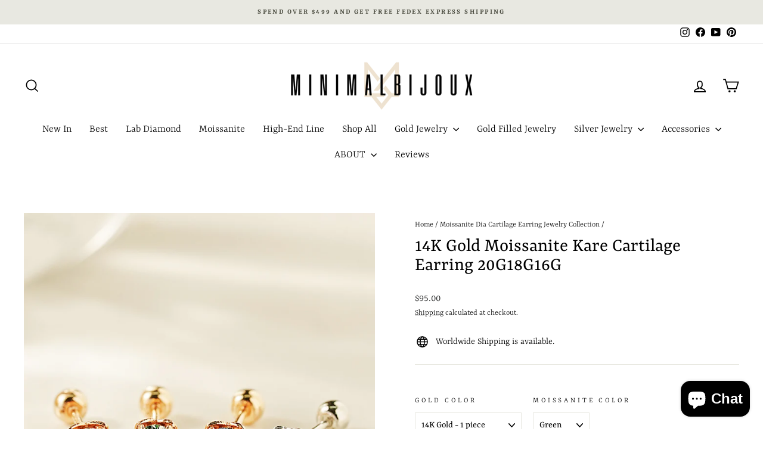

--- FILE ---
content_type: text/html; charset=utf-8
request_url: https://www.minimalbijoux.com/collections/moissanite-collection/products/14k-gold-moissanite-kare-cartilage-earring-20g18g16g
body_size: 41975
content:
<!doctype html>
<html class="no-js" lang="en" dir="ltr">
<head>
  <meta charset="utf-8">
  <meta http-equiv="X-UA-Compatible" content="IE=edge,chrome=1">
  <meta name="viewport" content="width=device-width,initial-scale=1">
  <meta name="theme-color" content="#616153">
  <link rel="canonical" href="https://www.minimalbijoux.com/products/14k-gold-moissanite-kare-cartilage-earring-20g18g16g">
  <link rel="preconnect" href="https://cdn.shopify.com" crossorigin>
  <link rel="preconnect" href="https://fonts.shopifycdn.com" crossorigin>
  <link rel="dns-prefetch" href="https://productreviews.shopifycdn.com">
  <link rel="dns-prefetch" href="https://ajax.googleapis.com">
  <link rel="dns-prefetch" href="https://maps.googleapis.com">
  <link rel="dns-prefetch" href="https://maps.gstatic.com"><link rel="shortcut icon" href="//www.minimalbijoux.com/cdn/shop/files/KakaoTalk_20240617_151826543_32x32.png?v=1718605173" type="image/png" /><title>14K Gold Moissanite Kare Cartilage Earring 20G18G16G
&ndash; MinimalBijoux
</title>
<meta name="description" content="14K Gold Moissanite Kare Cartilage Earring 20G18G16G"><meta property="og:site_name" content="MinimalBijoux">
  <meta property="og:url" content="https://www.minimalbijoux.com/products/14k-gold-moissanite-kare-cartilage-earring-20g18g16g">
  <meta property="og:title" content="14K Gold Moissanite Kare Cartilage Earring 20G18G16G">
  <meta property="og:type" content="product">
  <meta property="og:description" content="14K Gold Moissanite Kare Cartilage Earring 20G18G16G"><meta property="og:image" content="http://www.minimalbijoux.com/cdn/shop/files/S_002-1_37ab2fbe-4b90-431b-9a5e-c00069b617ac.jpg?v=1694661286">
    <meta property="og:image:secure_url" content="https://www.minimalbijoux.com/cdn/shop/files/S_002-1_37ab2fbe-4b90-431b-9a5e-c00069b617ac.jpg?v=1694661286">
    <meta property="og:image:width" content="904">
    <meta property="og:image:height" content="1205"><meta name="twitter:site" content="@">
  <meta name="twitter:card" content="summary_large_image">
  <meta name="twitter:title" content="14K Gold Moissanite Kare Cartilage Earring 20G18G16G">
  <meta name="twitter:description" content="14K Gold Moissanite Kare Cartilage Earring 20G18G16G">
<style data-shopify>@font-face {
  font-family: Yrsa;
  font-weight: 400;
  font-style: normal;
  font-display: swap;
  src: url("//www.minimalbijoux.com/cdn/fonts/yrsa/yrsa_n4.8a035d93f31ab65ef890d6d2dedd1c82db57e676.woff2") format("woff2"),
       url("//www.minimalbijoux.com/cdn/fonts/yrsa/yrsa_n4.d2d30a439f80b666c7c4e464d6c72b5987e5ff0f.woff") format("woff");
}

  @font-face {
  font-family: Yrsa;
  font-weight: 300;
  font-style: normal;
  font-display: swap;
  src: url("//www.minimalbijoux.com/cdn/fonts/yrsa/yrsa_n3.cacf03d1b64f4989789f9ff08c63f0838dde29ee.woff2") format("woff2"),
       url("//www.minimalbijoux.com/cdn/fonts/yrsa/yrsa_n3.23a08db36d81bc530bbe52ffa99914755046aa62.woff") format("woff");
}


  @font-face {
  font-family: Yrsa;
  font-weight: 600;
  font-style: normal;
  font-display: swap;
  src: url("//www.minimalbijoux.com/cdn/fonts/yrsa/yrsa_n6.6eb3de22106ce4bdbf7daf4a12c72d7822a67fa5.woff2") format("woff2"),
       url("//www.minimalbijoux.com/cdn/fonts/yrsa/yrsa_n6.393880a031c25efd9a59ed7367928b84c5a786cc.woff") format("woff");
}

  @font-face {
  font-family: Yrsa;
  font-weight: 300;
  font-style: italic;
  font-display: swap;
  src: url("//www.minimalbijoux.com/cdn/fonts/yrsa/yrsa_i3.4a351ccb9276926da47dff8b1dd2792775e56973.woff2") format("woff2"),
       url("//www.minimalbijoux.com/cdn/fonts/yrsa/yrsa_i3.6b8e631cbff4c98799cfcf0019da53181e21f82f.woff") format("woff");
}

  @font-face {
  font-family: Yrsa;
  font-weight: 600;
  font-style: italic;
  font-display: swap;
  src: url("//www.minimalbijoux.com/cdn/fonts/yrsa/yrsa_i6.5ca2cb10a0e507a74f22716c05b937207cbbd596.woff2") format("woff2"),
       url("//www.minimalbijoux.com/cdn/fonts/yrsa/yrsa_i6.d7a53587fd3ff47208db09bfe88155d9a8d287d8.woff") format("woff");
}

</style><link href="//www.minimalbijoux.com/cdn/shop/t/31/assets/theme.css?v=93626464380700918791750397022" rel="stylesheet" type="text/css" media="all" />
<style data-shopify>:root {
    --typeHeaderPrimary: Yrsa;
    --typeHeaderFallback: serif;
    --typeHeaderSize: 38px;
    --typeHeaderWeight: 400;
    --typeHeaderLineHeight: 1;
    --typeHeaderSpacing: 0.0em;

    --typeBasePrimary:Yrsa;
    --typeBaseFallback:serif;
    --typeBaseSize: 16px;
    --typeBaseWeight: 300;
    --typeBaseSpacing: 0.0em;
    --typeBaseLineHeight: 1.6;
    --typeBaselineHeightMinus01: 1.5;

    --typeCollectionTitle: 24px;

    --iconWeight: 4px;
    --iconLinecaps: miter;

    
        --buttonRadius: 3px;
    

    --colorGridOverlayOpacity: 0.2;
    --colorAnnouncement: #e8e8e1;
    --colorAnnouncementText: #48493d;

    --colorBody: #FFFFFF;
    --colorBodyAlpha05: rgba(255, 255, 255, 0.05);
    --colorBodyDim: #f2f2f2;
    --colorBodyLightDim: #fafafa;
    --colorBodyMediumDim: #f5f5f5;


    --colorBorder: #e8e8e1;

    --colorBtnPrimary: #616153;
    --colorBtnPrimaryLight: #7c7c6b;
    --colorBtnPrimaryDim: #535347;
    --colorBtnPrimaryText: #ffffff;

    --colorCartDot: #ff4f33;

    --colorDrawers: #ffffff;
    --colorDrawersDim: #f2f2f2;
    --colorDrawerBorder: #e8e8e1;
    --colorDrawerText: #000000;
    --colorDrawerTextDark: #000000;
    --colorDrawerButton: #111111;
    --colorDrawerButtonText: #ffffff;

    --colorFooter: #ffffff;
    --colorFooterText: #000000;
    --colorFooterTextAlpha01: #000000;

    --colorGridOverlay: #000000;
    --colorGridOverlayOpacity: 0.1;

    --colorHeaderTextAlpha01: rgba(0, 0, 0, 0.1);

    --colorHeroText: #ffffff;

    --colorSmallImageBg: #e5e5e5;
    --colorLargeImageBg: #0f0f0f;

    --colorImageOverlay: #000000;
    --colorImageOverlayOpacity: 0.0;
    --colorImageOverlayTextShadow: 0.24;

    --colorLink: #000000;

    --colorModalBg: rgba(230, 230, 230, 0.6);

    --colorNav: #ffffff;
    --colorNavText: #000000;

    --colorPrice: #1c1d1d;

    --colorSaleTag: #2e2e2e;
    --colorSaleTagText: #e8e8e1;

    --colorTextBody: #000000;
    --colorTextBodyAlpha015: rgba(0, 0, 0, 0.15);
    --colorTextBodyAlpha005: rgba(0, 0, 0, 0.05);
    --colorTextBodyAlpha008: rgba(0, 0, 0, 0.08);
    --colorTextSavings: #ff4e4e;

    --urlIcoSelect: url(//www.minimalbijoux.com/cdn/shop/t/31/assets/ico-select.svg);
    --urlIcoSelectFooter: url(//www.minimalbijoux.com/cdn/shop/t/31/assets/ico-select-footer.svg);
    --urlIcoSelectWhite: url(//www.minimalbijoux.com/cdn/shop/t/31/assets/ico-select-white.svg);

    --grid-gutter: 17px;
    --drawer-gutter: 20px;

    --sizeChartMargin: 25px 0;
    --sizeChartIconMargin: 5px;

    --newsletterReminderPadding: 40px;

    /*Shop Pay Installments*/
    --color-body-text: #000000;
    --color-body: #FFFFFF;
    --color-bg: #FFFFFF;
    }

    .placeholder-content {
    background-image: linear-gradient(100deg, #e5e5e5 40%, #dddddd 63%, #e5e5e5 79%);
    }</style><script>
    document.documentElement.className = document.documentElement.className.replace('no-js', 'js');

    window.theme = window.theme || {};
    theme.routes = {
      home: "/",
      cart: "/cart.js",
      cartPage: "/cart",
      cartAdd: "/cart/add.js",
      cartChange: "/cart/change.js",
      search: "/search",
      predictiveSearch: "/search/suggest"
    };
    theme.strings = {
      soldOut: "Sold Out",
      unavailable: "Unavailable",
      inStockLabel: "In stock, ready to ship",
      oneStockLabel: "Low stock - [count] item left",
      otherStockLabel: "Low stock - [count] items left",
      willNotShipUntil: "Ready to ship [date]",
      willBeInStockAfter: "Back in stock [date]",
      waitingForStock: "Backordered, shipping soon",
      savePrice: "Save [saved_amount]",
      cartEmpty: "Your cart is currently empty.",
      cartTermsConfirmation: "You must agree with the terms and conditions of sales to check out",
      searchCollections: "Collections",
      searchPages: "Pages",
      searchArticles: "Articles",
      productFrom: "from ",
      maxQuantity: "You can only have [quantity] of [title] in your cart."
    };
    theme.settings = {
      cartType: "page",
      isCustomerTemplate: false,
      moneyFormat: "${{amount}}",
      saveType: "percent",
      productImageSize: "natural",
      productImageCover: true,
      predictiveSearch: true,
      predictiveSearchType: null,
      predictiveSearchVendor: false,
      predictiveSearchPrice: false,
      quickView: true,
      themeName: 'Impulse',
      themeVersion: "8.0.0"
    };
  </script>

  <script>window.performance && window.performance.mark && window.performance.mark('shopify.content_for_header.start');</script><meta name="google-site-verification" content="vupfgW94httj6RVSTEr30cs_Hg0XNux2kvpYLoXKXJI">
<meta id="shopify-digital-wallet" name="shopify-digital-wallet" content="/34230370442/digital_wallets/dialog">
<meta name="shopify-checkout-api-token" content="09bca4ae749f1edc2ddaa8e03206025e">
<meta id="in-context-paypal-metadata" data-shop-id="34230370442" data-venmo-supported="false" data-environment="production" data-locale="en_US" data-paypal-v4="true" data-currency="USD">
<link rel="alternate" hreflang="x-default" href="https://www.minimalbijoux.com/products/14k-gold-moissanite-kare-cartilage-earring-20g18g16g">
<link rel="alternate" hreflang="en" href="https://www.minimalbijoux.com/products/14k-gold-moissanite-kare-cartilage-earring-20g18g16g">
<link rel="alternate" hreflang="en-CA" href="https://www.minimalbijoux.com/en-ca/products/14k-gold-moissanite-kare-cartilage-earring-20g18g16g">
<link rel="alternate" type="application/json+oembed" href="https://www.minimalbijoux.com/products/14k-gold-moissanite-kare-cartilage-earring-20g18g16g.oembed">
<script async="async" src="/checkouts/internal/preloads.js?locale=en-US"></script>
<script id="shopify-features" type="application/json">{"accessToken":"09bca4ae749f1edc2ddaa8e03206025e","betas":["rich-media-storefront-analytics"],"domain":"www.minimalbijoux.com","predictiveSearch":true,"shopId":34230370442,"locale":"en"}</script>
<script>var Shopify = Shopify || {};
Shopify.shop = "minimalbijoux-jo.myshopify.com";
Shopify.locale = "en";
Shopify.currency = {"active":"USD","rate":"1.0"};
Shopify.country = "US";
Shopify.theme = {"name":"New updates ( Impulse )의 사본이 업데이트됨의 사본이 업데이트됨","id":148474069219,"schema_name":"Impulse","schema_version":"8.0.0","theme_store_id":857,"role":"main"};
Shopify.theme.handle = "null";
Shopify.theme.style = {"id":null,"handle":null};
Shopify.cdnHost = "www.minimalbijoux.com/cdn";
Shopify.routes = Shopify.routes || {};
Shopify.routes.root = "/";</script>
<script type="module">!function(o){(o.Shopify=o.Shopify||{}).modules=!0}(window);</script>
<script>!function(o){function n(){var o=[];function n(){o.push(Array.prototype.slice.apply(arguments))}return n.q=o,n}var t=o.Shopify=o.Shopify||{};t.loadFeatures=n(),t.autoloadFeatures=n()}(window);</script>
<script id="shop-js-analytics" type="application/json">{"pageType":"product"}</script>
<script defer="defer" async type="module" src="//www.minimalbijoux.com/cdn/shopifycloud/shop-js/modules/v2/client.init-shop-cart-sync_BN7fPSNr.en.esm.js"></script>
<script defer="defer" async type="module" src="//www.minimalbijoux.com/cdn/shopifycloud/shop-js/modules/v2/chunk.common_Cbph3Kss.esm.js"></script>
<script defer="defer" async type="module" src="//www.minimalbijoux.com/cdn/shopifycloud/shop-js/modules/v2/chunk.modal_DKumMAJ1.esm.js"></script>
<script type="module">
  await import("//www.minimalbijoux.com/cdn/shopifycloud/shop-js/modules/v2/client.init-shop-cart-sync_BN7fPSNr.en.esm.js");
await import("//www.minimalbijoux.com/cdn/shopifycloud/shop-js/modules/v2/chunk.common_Cbph3Kss.esm.js");
await import("//www.minimalbijoux.com/cdn/shopifycloud/shop-js/modules/v2/chunk.modal_DKumMAJ1.esm.js");

  window.Shopify.SignInWithShop?.initShopCartSync?.({"fedCMEnabled":true,"windoidEnabled":true});

</script>
<script>(function() {
  var isLoaded = false;
  function asyncLoad() {
    if (isLoaded) return;
    isLoaded = true;
    var urls = ["https:\/\/cookie-bar.salessquad.co.uk\/scripts\/fcb_05cec6b64de9ce39a0aa95e30f18cf97.js?shop=minimalbijoux-jo.myshopify.com","https:\/\/loox.io\/widget\/OYo4K47g8-\/loox.1734597113910.js?shop=minimalbijoux-jo.myshopify.com","https:\/\/cdn.hextom.com\/js\/freeshippingbar.js?shop=minimalbijoux-jo.myshopify.com","https:\/\/d18eg7dreypte5.cloudfront.net\/browse-abandonment\/smsbump_timer.js?shop=minimalbijoux-jo.myshopify.com"];
    for (var i = 0; i < urls.length; i++) {
      var s = document.createElement('script');
      s.type = 'text/javascript';
      s.async = true;
      s.src = urls[i];
      var x = document.getElementsByTagName('script')[0];
      x.parentNode.insertBefore(s, x);
    }
  };
  if(window.attachEvent) {
    window.attachEvent('onload', asyncLoad);
  } else {
    window.addEventListener('load', asyncLoad, false);
  }
})();</script>
<script id="__st">var __st={"a":34230370442,"offset":32400,"reqid":"253cca06-0aef-472c-b839-0137ed254915-1770020807","pageurl":"www.minimalbijoux.com\/collections\/moissanite-collection\/products\/14k-gold-moissanite-kare-cartilage-earring-20g18g16g","u":"809dabccbe14","p":"product","rtyp":"product","rid":8148567916771};</script>
<script>window.ShopifyPaypalV4VisibilityTracking = true;</script>
<script id="captcha-bootstrap">!function(){'use strict';const t='contact',e='account',n='new_comment',o=[[t,t],['blogs',n],['comments',n],[t,'customer']],c=[[e,'customer_login'],[e,'guest_login'],[e,'recover_customer_password'],[e,'create_customer']],r=t=>t.map((([t,e])=>`form[action*='/${t}']:not([data-nocaptcha='true']) input[name='form_type'][value='${e}']`)).join(','),a=t=>()=>t?[...document.querySelectorAll(t)].map((t=>t.form)):[];function s(){const t=[...o],e=r(t);return a(e)}const i='password',u='form_key',d=['recaptcha-v3-token','g-recaptcha-response','h-captcha-response',i],f=()=>{try{return window.sessionStorage}catch{return}},m='__shopify_v',_=t=>t.elements[u];function p(t,e,n=!1){try{const o=window.sessionStorage,c=JSON.parse(o.getItem(e)),{data:r}=function(t){const{data:e,action:n}=t;return t[m]||n?{data:e,action:n}:{data:t,action:n}}(c);for(const[e,n]of Object.entries(r))t.elements[e]&&(t.elements[e].value=n);n&&o.removeItem(e)}catch(o){console.error('form repopulation failed',{error:o})}}const l='form_type',E='cptcha';function T(t){t.dataset[E]=!0}const w=window,h=w.document,L='Shopify',v='ce_forms',y='captcha';let A=!1;((t,e)=>{const n=(g='f06e6c50-85a8-45c8-87d0-21a2b65856fe',I='https://cdn.shopify.com/shopifycloud/storefront-forms-hcaptcha/ce_storefront_forms_captcha_hcaptcha.v1.5.2.iife.js',D={infoText:'Protected by hCaptcha',privacyText:'Privacy',termsText:'Terms'},(t,e,n)=>{const o=w[L][v],c=o.bindForm;if(c)return c(t,g,e,D).then(n);var r;o.q.push([[t,g,e,D],n]),r=I,A||(h.body.append(Object.assign(h.createElement('script'),{id:'captcha-provider',async:!0,src:r})),A=!0)});var g,I,D;w[L]=w[L]||{},w[L][v]=w[L][v]||{},w[L][v].q=[],w[L][y]=w[L][y]||{},w[L][y].protect=function(t,e){n(t,void 0,e),T(t)},Object.freeze(w[L][y]),function(t,e,n,w,h,L){const[v,y,A,g]=function(t,e,n){const i=e?o:[],u=t?c:[],d=[...i,...u],f=r(d),m=r(i),_=r(d.filter((([t,e])=>n.includes(e))));return[a(f),a(m),a(_),s()]}(w,h,L),I=t=>{const e=t.target;return e instanceof HTMLFormElement?e:e&&e.form},D=t=>v().includes(t);t.addEventListener('submit',(t=>{const e=I(t);if(!e)return;const n=D(e)&&!e.dataset.hcaptchaBound&&!e.dataset.recaptchaBound,o=_(e),c=g().includes(e)&&(!o||!o.value);(n||c)&&t.preventDefault(),c&&!n&&(function(t){try{if(!f())return;!function(t){const e=f();if(!e)return;const n=_(t);if(!n)return;const o=n.value;o&&e.removeItem(o)}(t);const e=Array.from(Array(32),(()=>Math.random().toString(36)[2])).join('');!function(t,e){_(t)||t.append(Object.assign(document.createElement('input'),{type:'hidden',name:u})),t.elements[u].value=e}(t,e),function(t,e){const n=f();if(!n)return;const o=[...t.querySelectorAll(`input[type='${i}']`)].map((({name:t})=>t)),c=[...d,...o],r={};for(const[a,s]of new FormData(t).entries())c.includes(a)||(r[a]=s);n.setItem(e,JSON.stringify({[m]:1,action:t.action,data:r}))}(t,e)}catch(e){console.error('failed to persist form',e)}}(e),e.submit())}));const S=(t,e)=>{t&&!t.dataset[E]&&(n(t,e.some((e=>e===t))),T(t))};for(const o of['focusin','change'])t.addEventListener(o,(t=>{const e=I(t);D(e)&&S(e,y())}));const B=e.get('form_key'),M=e.get(l),P=B&&M;t.addEventListener('DOMContentLoaded',(()=>{const t=y();if(P)for(const e of t)e.elements[l].value===M&&p(e,B);[...new Set([...A(),...v().filter((t=>'true'===t.dataset.shopifyCaptcha))])].forEach((e=>S(e,t)))}))}(h,new URLSearchParams(w.location.search),n,t,e,['guest_login'])})(!0,!0)}();</script>
<script integrity="sha256-4kQ18oKyAcykRKYeNunJcIwy7WH5gtpwJnB7kiuLZ1E=" data-source-attribution="shopify.loadfeatures" defer="defer" src="//www.minimalbijoux.com/cdn/shopifycloud/storefront/assets/storefront/load_feature-a0a9edcb.js" crossorigin="anonymous"></script>
<script data-source-attribution="shopify.dynamic_checkout.dynamic.init">var Shopify=Shopify||{};Shopify.PaymentButton=Shopify.PaymentButton||{isStorefrontPortableWallets:!0,init:function(){window.Shopify.PaymentButton.init=function(){};var t=document.createElement("script");t.src="https://www.minimalbijoux.com/cdn/shopifycloud/portable-wallets/latest/portable-wallets.en.js",t.type="module",document.head.appendChild(t)}};
</script>
<script data-source-attribution="shopify.dynamic_checkout.buyer_consent">
  function portableWalletsHideBuyerConsent(e){var t=document.getElementById("shopify-buyer-consent"),n=document.getElementById("shopify-subscription-policy-button");t&&n&&(t.classList.add("hidden"),t.setAttribute("aria-hidden","true"),n.removeEventListener("click",e))}function portableWalletsShowBuyerConsent(e){var t=document.getElementById("shopify-buyer-consent"),n=document.getElementById("shopify-subscription-policy-button");t&&n&&(t.classList.remove("hidden"),t.removeAttribute("aria-hidden"),n.addEventListener("click",e))}window.Shopify?.PaymentButton&&(window.Shopify.PaymentButton.hideBuyerConsent=portableWalletsHideBuyerConsent,window.Shopify.PaymentButton.showBuyerConsent=portableWalletsShowBuyerConsent);
</script>
<script>
  function portableWalletsCleanup(e){e&&e.src&&console.error("Failed to load portable wallets script "+e.src);var t=document.querySelectorAll("shopify-accelerated-checkout .shopify-payment-button__skeleton, shopify-accelerated-checkout-cart .wallet-cart-button__skeleton"),e=document.getElementById("shopify-buyer-consent");for(let e=0;e<t.length;e++)t[e].remove();e&&e.remove()}function portableWalletsNotLoadedAsModule(e){e instanceof ErrorEvent&&"string"==typeof e.message&&e.message.includes("import.meta")&&"string"==typeof e.filename&&e.filename.includes("portable-wallets")&&(window.removeEventListener("error",portableWalletsNotLoadedAsModule),window.Shopify.PaymentButton.failedToLoad=e,"loading"===document.readyState?document.addEventListener("DOMContentLoaded",window.Shopify.PaymentButton.init):window.Shopify.PaymentButton.init())}window.addEventListener("error",portableWalletsNotLoadedAsModule);
</script>

<script type="module" src="https://www.minimalbijoux.com/cdn/shopifycloud/portable-wallets/latest/portable-wallets.en.js" onError="portableWalletsCleanup(this)" crossorigin="anonymous"></script>
<script nomodule>
  document.addEventListener("DOMContentLoaded", portableWalletsCleanup);
</script>

<link id="shopify-accelerated-checkout-styles" rel="stylesheet" media="screen" href="https://www.minimalbijoux.com/cdn/shopifycloud/portable-wallets/latest/accelerated-checkout-backwards-compat.css" crossorigin="anonymous">
<style id="shopify-accelerated-checkout-cart">
        #shopify-buyer-consent {
  margin-top: 1em;
  display: inline-block;
  width: 100%;
}

#shopify-buyer-consent.hidden {
  display: none;
}

#shopify-subscription-policy-button {
  background: none;
  border: none;
  padding: 0;
  text-decoration: underline;
  font-size: inherit;
  cursor: pointer;
}

#shopify-subscription-policy-button::before {
  box-shadow: none;
}

      </style>

<script>window.performance && window.performance.mark && window.performance.mark('shopify.content_for_header.end');</script>

  <script src="//www.minimalbijoux.com/cdn/shop/t/31/assets/vendor-scripts-v11.js" defer="defer"></script><script src="//www.minimalbijoux.com/cdn/shop/t/31/assets/theme.js?v=22325264162658116151750397002" defer="defer"></script>
<!-- BEGIN app block: shopify://apps/reelup-shoppable-videos-reels/blocks/reelup/a8ec9e4d-d192-44f7-9c23-595f9ee7dd5b --><style>
  [id*='reelup'].shopify-app-block {
    width: 100%;
  }
</style><style id='reelUp_customCSS'>
    
  </style><script>
    eval(``);
  </script><script src='https://cdn-v2.reelup.io/global.js.gz?v=1770020807' defer></script><script>
  console.log("%cVideo commerce powered by ReelUp.", 'font-size: 18px; font-weight: 600; color: #000;background: #a3f234; padding: 10px 20px; border-radius: 5px; width: 100%');
  console.log("🚀 Enhanced Product Discovery.\n" +
  "📈 Increased Conversion Rates.\n" +
  "🤩 Elevated Visitor Engagements.\n\n" +
  "Learn more at: https://apps.shopify.com/reelup/");

  window.shopFormat = "${{amount}}";
  window.shopCurrency = "USD";
  window.REELUP = {
     files: {
        carousel: {
            css: "https://cdn.shopify.com/extensions/019a961d-0cdf-72c1-aed3-524c2b6dbde8/ig-reels-124/assets/reels_carousel.css",
        },
        stacked: {
            css: "https://cdn.shopify.com/extensions/019a961d-0cdf-72c1-aed3-524c2b6dbde8/ig-reels-124/assets/reels_carousel_stacked.css",
        },
        grid: {
            css: "https://cdn.shopify.com/extensions/019a961d-0cdf-72c1-aed3-524c2b6dbde8/ig-reels-124/assets/reels_grid.css",
        },
        stories: {
            css: "https://cdn.shopify.com/extensions/019a961d-0cdf-72c1-aed3-524c2b6dbde8/ig-reels-124/assets/reels_stories.css",
        },
    },
    shopLocale: "US"
  };window.reelUp_productJSON = {"id":8148567916771,"title":"14K Gold Moissanite Kare Cartilage Earring 20G18G16G","handle":"14k-gold-moissanite-kare-cartilage-earring-20g18g16g","description":"\u003cp\u003e\u003cstrong\u003eItem sold individually ( 1 piece )\u003c\/strong\u003e\u003c\/p\u003e\n\u003cp\u003e\u003cspan\u003eThis item is made to order.\u003c\/span\u003e\u003cbr\u003e\u003cspan\u003eOrder now and it will ship in 7-10 business days.\u003c\/span\u003e\u003c\/p\u003e\n\u003cp\u003e \u003c\/p\u003e\n\u003cp\u003e[ Material ]\u003cbr\u003e\u003c\/p\u003e\n\u003cp\u003e- 14K Solid Gold, Moissanite\u003c\/p\u003e\n\u003cul\u003e\n\u003cli\u003eYellow Gold\u003c\/li\u003e\n\u003cli\u003eRose Gold\u003c\/li\u003e\n\u003c\/ul\u003e\n\u003cp\u003e[ Size ]\u003cbr\u003e\u003cbr\u003e- Pendant : 3.8 x 3.8 mm \/ Moissanite : 3 mm\u003c\/p\u003e\n\u003cp\u003e- Ending Ball : 3 mm\u003c\/p\u003e\n\u003cp\u003e\u003cspan\u003e- Post Thickness :\u003c\/span\u003e\u003c\/p\u003e\n\u003cul\u003e\n\u003cli\u003e\u003cspan\u003e0.8 mm ( 20 gauge ) \u003c\/span\u003e\u003c\/li\u003e\n\u003cli\u003e1\u003cspan\u003e.0 mm ( 18 gauge )\u003c\/span\u003e\n\u003c\/li\u003e\n\u003cli\u003e\u003cspan\u003e1.2 mm ( 16 gauge )\u003c\/span\u003e\u003c\/li\u003e\n\u003c\/ul\u003e\n\u003cp\u003e- Post Length :\u003c\/p\u003e\n\u003cul\u003e\n\u003cli\u003e4 mm\u003c\/li\u003e\n\u003cli\u003e6 mm\u003c\/li\u003e\n\u003cli\u003e8 mm\u003c\/li\u003e\n\u003c\/ul\u003e\n\u003cp\u003e- Gold Weight : \u003cspan\u003e0.26 g\u003c\/span\u003e\u003c\/p\u003e\n\u003cp\u003e\u003cspan\u003e\u003cem\u003e\u003cspan class=\"se_fs_T4\"\u003e* Do you want to know what Moissanite is? Click \u003ca href=\"https:\/\/www.minimalbijoux.com\/blogs\/news\/everything-about-moissanite\" title=\"Moissanite\"\u003eHere\u003c\/a\u003e *\u003c\/span\u003e\u003c\/em\u003e\u003c\/span\u003e\u003c\/p\u003e","published_at":"2023-09-14T13:51:18+09:00","created_at":"2023-09-14T12:04:55+09:00","vendor":"MinimalBijoux","type":"14K 20\/18\/16g Barbell Piercing","tags":["14K gold piercing","14k solid gold piercing","16\/18g barbell","16\/18g cartilage earring","16\/18g gold barbell","16\/18g gold piercing","16\/18gauge barbell","16g","16g barbell piercing","18g","18g barbell piercing","20g barbell piercing","20g gold piercing","Barbell Lobe Jewelry","cartilage barbells","cartilage earring","cartilage piercing","conch piercing","cubic piercing","drop earring","ear piercing","earlobe earring","earlobe pierciing","earlobe piercing","earring","gold barbell piercing","gold piercing","helix barbell piercing","helix earring","Helix Jewelry","helix piercing","helix stud earring","jewelry","lobe barbell piercing","Lobe earring","Lobe Jewelry","lobe piercing","minimalbijoux","piercing","piercing brand","piercing jewelry","sold gold cartilage earring","solid gold","tragus barbell earring","tragus barbell piercing","tragus earring","Tragus Jewelry","tragus piercing","tragus stud","woman piercing"],"price":9500,"price_min":9500,"price_max":10800,"available":true,"price_varies":true,"compare_at_price":null,"compare_at_price_min":0,"compare_at_price_max":0,"compare_at_price_varies":false,"variants":[{"id":43990622011619,"title":"14K Gold - 1 piece \/ Green \/ 20G_4mm","option1":"14K Gold - 1 piece","option2":"Green","option3":"20G_4mm","sku":"MBTB434","requires_shipping":true,"taxable":true,"featured_image":null,"available":true,"name":"14K Gold Moissanite Kare Cartilage Earring 20G18G16G - 14K Gold - 1 piece \/ Green \/ 20G_4mm","public_title":"14K Gold - 1 piece \/ Green \/ 20G_4mm","options":["14K Gold - 1 piece","Green","20G_4mm"],"price":9500,"weight":0,"compare_at_price":null,"inventory_management":null,"barcode":null,"requires_selling_plan":false,"selling_plan_allocations":[]},{"id":43990622044387,"title":"14K Gold - 1 piece \/ Green \/ 20G_6mm","option1":"14K Gold - 1 piece","option2":"Green","option3":"20G_6mm","sku":"MBTB434","requires_shipping":true,"taxable":true,"featured_image":null,"available":true,"name":"14K Gold Moissanite Kare Cartilage Earring 20G18G16G - 14K Gold - 1 piece \/ Green \/ 20G_6mm","public_title":"14K Gold - 1 piece \/ Green \/ 20G_6mm","options":["14K Gold - 1 piece","Green","20G_6mm"],"price":9500,"weight":0,"compare_at_price":null,"inventory_management":null,"barcode":null,"requires_selling_plan":false,"selling_plan_allocations":[]},{"id":43990622077155,"title":"14K Gold - 1 piece \/ Green \/ 20G_8mm","option1":"14K Gold - 1 piece","option2":"Green","option3":"20G_8mm","sku":"MBTB434","requires_shipping":true,"taxable":true,"featured_image":null,"available":true,"name":"14K Gold Moissanite Kare Cartilage Earring 20G18G16G - 14K Gold - 1 piece \/ Green \/ 20G_8mm","public_title":"14K Gold - 1 piece \/ Green \/ 20G_8mm","options":["14K Gold - 1 piece","Green","20G_8mm"],"price":9500,"weight":0,"compare_at_price":null,"inventory_management":null,"barcode":null,"requires_selling_plan":false,"selling_plan_allocations":[]},{"id":43990622109923,"title":"14K Gold - 1 piece \/ Green \/ 18G_4mm (+$8.00)","option1":"14K Gold - 1 piece","option2":"Green","option3":"18G_4mm (+$8.00)","sku":"MBTB434","requires_shipping":true,"taxable":true,"featured_image":null,"available":true,"name":"14K Gold Moissanite Kare Cartilage Earring 20G18G16G - 14K Gold - 1 piece \/ Green \/ 18G_4mm (+$8.00)","public_title":"14K Gold - 1 piece \/ Green \/ 18G_4mm (+$8.00)","options":["14K Gold - 1 piece","Green","18G_4mm (+$8.00)"],"price":10300,"weight":0,"compare_at_price":null,"inventory_management":null,"barcode":null,"requires_selling_plan":false,"selling_plan_allocations":[]},{"id":43990622142691,"title":"14K Gold - 1 piece \/ Green \/ 18G_6mm (+$8.00)","option1":"14K Gold - 1 piece","option2":"Green","option3":"18G_6mm (+$8.00)","sku":"MBTB434","requires_shipping":true,"taxable":true,"featured_image":null,"available":true,"name":"14K Gold Moissanite Kare Cartilage Earring 20G18G16G - 14K Gold - 1 piece \/ Green \/ 18G_6mm (+$8.00)","public_title":"14K Gold - 1 piece \/ Green \/ 18G_6mm (+$8.00)","options":["14K Gold - 1 piece","Green","18G_6mm (+$8.00)"],"price":10300,"weight":0,"compare_at_price":null,"inventory_management":null,"barcode":null,"requires_selling_plan":false,"selling_plan_allocations":[]},{"id":43990622175459,"title":"14K Gold - 1 piece \/ Green \/ 18G_8mm (+$8.00)","option1":"14K Gold - 1 piece","option2":"Green","option3":"18G_8mm (+$8.00)","sku":"MBTB434","requires_shipping":true,"taxable":true,"featured_image":null,"available":true,"name":"14K Gold Moissanite Kare Cartilage Earring 20G18G16G - 14K Gold - 1 piece \/ Green \/ 18G_8mm (+$8.00)","public_title":"14K Gold - 1 piece \/ Green \/ 18G_8mm (+$8.00)","options":["14K Gold - 1 piece","Green","18G_8mm (+$8.00)"],"price":10300,"weight":0,"compare_at_price":null,"inventory_management":null,"barcode":null,"requires_selling_plan":false,"selling_plan_allocations":[]},{"id":43990622208227,"title":"14K Gold - 1 piece \/ Green \/ 16G_4mm (+$13.00)","option1":"14K Gold - 1 piece","option2":"Green","option3":"16G_4mm (+$13.00)","sku":"MBTB434","requires_shipping":true,"taxable":true,"featured_image":null,"available":true,"name":"14K Gold Moissanite Kare Cartilage Earring 20G18G16G - 14K Gold - 1 piece \/ Green \/ 16G_4mm (+$13.00)","public_title":"14K Gold - 1 piece \/ Green \/ 16G_4mm (+$13.00)","options":["14K Gold - 1 piece","Green","16G_4mm (+$13.00)"],"price":10800,"weight":0,"compare_at_price":null,"inventory_management":null,"barcode":null,"requires_selling_plan":false,"selling_plan_allocations":[]},{"id":43990622240995,"title":"14K Gold - 1 piece \/ Green \/ 16G_6mm (+$13.00)","option1":"14K Gold - 1 piece","option2":"Green","option3":"16G_6mm (+$13.00)","sku":"MBTB434","requires_shipping":true,"taxable":true,"featured_image":null,"available":true,"name":"14K Gold Moissanite Kare Cartilage Earring 20G18G16G - 14K Gold - 1 piece \/ Green \/ 16G_6mm (+$13.00)","public_title":"14K Gold - 1 piece \/ Green \/ 16G_6mm (+$13.00)","options":["14K Gold - 1 piece","Green","16G_6mm (+$13.00)"],"price":10800,"weight":0,"compare_at_price":null,"inventory_management":null,"barcode":null,"requires_selling_plan":false,"selling_plan_allocations":[]},{"id":43990622273763,"title":"14K Gold - 1 piece \/ Green \/ 16G_8mm (+$13.00)","option1":"14K Gold - 1 piece","option2":"Green","option3":"16G_8mm (+$13.00)","sku":"MBTB434","requires_shipping":true,"taxable":true,"featured_image":null,"available":true,"name":"14K Gold Moissanite Kare Cartilage Earring 20G18G16G - 14K Gold - 1 piece \/ Green \/ 16G_8mm (+$13.00)","public_title":"14K Gold - 1 piece \/ Green \/ 16G_8mm (+$13.00)","options":["14K Gold - 1 piece","Green","16G_8mm (+$13.00)"],"price":10800,"weight":0,"compare_at_price":null,"inventory_management":null,"barcode":null,"requires_selling_plan":false,"selling_plan_allocations":[]},{"id":43990622896355,"title":"14K Gold - 1 piece \/ White \/ 20G_4mm","option1":"14K Gold - 1 piece","option2":"White","option3":"20G_4mm","sku":"MBTB434","requires_shipping":true,"taxable":true,"featured_image":null,"available":true,"name":"14K Gold Moissanite Kare Cartilage Earring 20G18G16G - 14K Gold - 1 piece \/ White \/ 20G_4mm","public_title":"14K Gold - 1 piece \/ White \/ 20G_4mm","options":["14K Gold - 1 piece","White","20G_4mm"],"price":9500,"weight":0,"compare_at_price":null,"inventory_management":null,"barcode":null,"requires_selling_plan":false,"selling_plan_allocations":[]},{"id":43990622929123,"title":"14K Gold - 1 piece \/ White \/ 20G_6mm","option1":"14K Gold - 1 piece","option2":"White","option3":"20G_6mm","sku":"MBTB434","requires_shipping":true,"taxable":true,"featured_image":null,"available":true,"name":"14K Gold Moissanite Kare Cartilage Earring 20G18G16G - 14K Gold - 1 piece \/ White \/ 20G_6mm","public_title":"14K Gold - 1 piece \/ White \/ 20G_6mm","options":["14K Gold - 1 piece","White","20G_6mm"],"price":9500,"weight":0,"compare_at_price":null,"inventory_management":null,"barcode":null,"requires_selling_plan":false,"selling_plan_allocations":[]},{"id":43990622961891,"title":"14K Gold - 1 piece \/ White \/ 20G_8mm","option1":"14K Gold - 1 piece","option2":"White","option3":"20G_8mm","sku":"MBTB434","requires_shipping":true,"taxable":true,"featured_image":null,"available":true,"name":"14K Gold Moissanite Kare Cartilage Earring 20G18G16G - 14K Gold - 1 piece \/ White \/ 20G_8mm","public_title":"14K Gold - 1 piece \/ White \/ 20G_8mm","options":["14K Gold - 1 piece","White","20G_8mm"],"price":9500,"weight":0,"compare_at_price":null,"inventory_management":null,"barcode":null,"requires_selling_plan":false,"selling_plan_allocations":[]},{"id":43990622994659,"title":"14K Gold - 1 piece \/ White \/ 18G_4mm (+$8.00)","option1":"14K Gold - 1 piece","option2":"White","option3":"18G_4mm (+$8.00)","sku":"MBTB434","requires_shipping":true,"taxable":true,"featured_image":null,"available":true,"name":"14K Gold Moissanite Kare Cartilage Earring 20G18G16G - 14K Gold - 1 piece \/ White \/ 18G_4mm (+$8.00)","public_title":"14K Gold - 1 piece \/ White \/ 18G_4mm (+$8.00)","options":["14K Gold - 1 piece","White","18G_4mm (+$8.00)"],"price":10300,"weight":0,"compare_at_price":null,"inventory_management":null,"barcode":null,"requires_selling_plan":false,"selling_plan_allocations":[]},{"id":43990623027427,"title":"14K Gold - 1 piece \/ White \/ 18G_6mm (+$8.00)","option1":"14K Gold - 1 piece","option2":"White","option3":"18G_6mm (+$8.00)","sku":"MBTB434","requires_shipping":true,"taxable":true,"featured_image":null,"available":true,"name":"14K Gold Moissanite Kare Cartilage Earring 20G18G16G - 14K Gold - 1 piece \/ White \/ 18G_6mm (+$8.00)","public_title":"14K Gold - 1 piece \/ White \/ 18G_6mm (+$8.00)","options":["14K Gold - 1 piece","White","18G_6mm (+$8.00)"],"price":10300,"weight":0,"compare_at_price":null,"inventory_management":null,"barcode":null,"requires_selling_plan":false,"selling_plan_allocations":[]},{"id":43990623060195,"title":"14K Gold - 1 piece \/ White \/ 18G_8mm (+$8.00)","option1":"14K Gold - 1 piece","option2":"White","option3":"18G_8mm (+$8.00)","sku":"MBTB434","requires_shipping":true,"taxable":true,"featured_image":null,"available":true,"name":"14K Gold Moissanite Kare Cartilage Earring 20G18G16G - 14K Gold - 1 piece \/ White \/ 18G_8mm (+$8.00)","public_title":"14K Gold - 1 piece \/ White \/ 18G_8mm (+$8.00)","options":["14K Gold - 1 piece","White","18G_8mm (+$8.00)"],"price":10300,"weight":0,"compare_at_price":null,"inventory_management":null,"barcode":null,"requires_selling_plan":false,"selling_plan_allocations":[]},{"id":43990623092963,"title":"14K Gold - 1 piece \/ White \/ 16G_4mm (+$13.00)","option1":"14K Gold - 1 piece","option2":"White","option3":"16G_4mm (+$13.00)","sku":"MBTB434","requires_shipping":true,"taxable":true,"featured_image":null,"available":true,"name":"14K Gold Moissanite Kare Cartilage Earring 20G18G16G - 14K Gold - 1 piece \/ White \/ 16G_4mm (+$13.00)","public_title":"14K Gold - 1 piece \/ White \/ 16G_4mm (+$13.00)","options":["14K Gold - 1 piece","White","16G_4mm (+$13.00)"],"price":10800,"weight":0,"compare_at_price":null,"inventory_management":null,"barcode":null,"requires_selling_plan":false,"selling_plan_allocations":[]},{"id":43990623125731,"title":"14K Gold - 1 piece \/ White \/ 16G_6mm (+$13.00)","option1":"14K Gold - 1 piece","option2":"White","option3":"16G_6mm (+$13.00)","sku":"MBTB434","requires_shipping":true,"taxable":true,"featured_image":null,"available":true,"name":"14K Gold Moissanite Kare Cartilage Earring 20G18G16G - 14K Gold - 1 piece \/ White \/ 16G_6mm (+$13.00)","public_title":"14K Gold - 1 piece \/ White \/ 16G_6mm (+$13.00)","options":["14K Gold - 1 piece","White","16G_6mm (+$13.00)"],"price":10800,"weight":0,"compare_at_price":null,"inventory_management":null,"barcode":null,"requires_selling_plan":false,"selling_plan_allocations":[]},{"id":43990623158499,"title":"14K Gold - 1 piece \/ White \/ 16G_8mm (+$13.00)","option1":"14K Gold - 1 piece","option2":"White","option3":"16G_8mm (+$13.00)","sku":"MBTB434","requires_shipping":true,"taxable":true,"featured_image":null,"available":true,"name":"14K Gold Moissanite Kare Cartilage Earring 20G18G16G - 14K Gold - 1 piece \/ White \/ 16G_8mm (+$13.00)","public_title":"14K Gold - 1 piece \/ White \/ 16G_8mm (+$13.00)","options":["14K Gold - 1 piece","White","16G_8mm (+$13.00)"],"price":10800,"weight":0,"compare_at_price":null,"inventory_management":null,"barcode":null,"requires_selling_plan":false,"selling_plan_allocations":[]},{"id":43990640885987,"title":"14K Gold - 1 piece \/ Sapphire \/ 20G_4mm","option1":"14K Gold - 1 piece","option2":"Sapphire","option3":"20G_4mm","sku":"MBTB434","requires_shipping":true,"taxable":true,"featured_image":null,"available":true,"name":"14K Gold Moissanite Kare Cartilage Earring 20G18G16G - 14K Gold - 1 piece \/ Sapphire \/ 20G_4mm","public_title":"14K Gold - 1 piece \/ Sapphire \/ 20G_4mm","options":["14K Gold - 1 piece","Sapphire","20G_4mm"],"price":9500,"weight":0,"compare_at_price":null,"inventory_management":null,"barcode":"","requires_selling_plan":false,"selling_plan_allocations":[]},{"id":43990640918755,"title":"14K Gold - 1 piece \/ Sapphire \/ 20G_6mm","option1":"14K Gold - 1 piece","option2":"Sapphire","option3":"20G_6mm","sku":"MBTB434","requires_shipping":true,"taxable":true,"featured_image":null,"available":true,"name":"14K Gold Moissanite Kare Cartilage Earring 20G18G16G - 14K Gold - 1 piece \/ Sapphire \/ 20G_6mm","public_title":"14K Gold - 1 piece \/ Sapphire \/ 20G_6mm","options":["14K Gold - 1 piece","Sapphire","20G_6mm"],"price":9500,"weight":0,"compare_at_price":null,"inventory_management":null,"barcode":"","requires_selling_plan":false,"selling_plan_allocations":[]},{"id":43990640951523,"title":"14K Gold - 1 piece \/ Sapphire \/ 20G_8mm","option1":"14K Gold - 1 piece","option2":"Sapphire","option3":"20G_8mm","sku":"MBTB434","requires_shipping":true,"taxable":true,"featured_image":null,"available":true,"name":"14K Gold Moissanite Kare Cartilage Earring 20G18G16G - 14K Gold - 1 piece \/ Sapphire \/ 20G_8mm","public_title":"14K Gold - 1 piece \/ Sapphire \/ 20G_8mm","options":["14K Gold - 1 piece","Sapphire","20G_8mm"],"price":9500,"weight":0,"compare_at_price":null,"inventory_management":null,"barcode":"","requires_selling_plan":false,"selling_plan_allocations":[]},{"id":43990640984291,"title":"14K Gold - 1 piece \/ Sapphire \/ 18G_4mm (+$8.00)","option1":"14K Gold - 1 piece","option2":"Sapphire","option3":"18G_4mm (+$8.00)","sku":"MBTB434","requires_shipping":true,"taxable":true,"featured_image":null,"available":true,"name":"14K Gold Moissanite Kare Cartilage Earring 20G18G16G - 14K Gold - 1 piece \/ Sapphire \/ 18G_4mm (+$8.00)","public_title":"14K Gold - 1 piece \/ Sapphire \/ 18G_4mm (+$8.00)","options":["14K Gold - 1 piece","Sapphire","18G_4mm (+$8.00)"],"price":10300,"weight":0,"compare_at_price":null,"inventory_management":null,"barcode":"","requires_selling_plan":false,"selling_plan_allocations":[]},{"id":43990641017059,"title":"14K Gold - 1 piece \/ Sapphire \/ 18G_6mm (+$8.00)","option1":"14K Gold - 1 piece","option2":"Sapphire","option3":"18G_6mm (+$8.00)","sku":"MBTB434","requires_shipping":true,"taxable":true,"featured_image":null,"available":true,"name":"14K Gold Moissanite Kare Cartilage Earring 20G18G16G - 14K Gold - 1 piece \/ Sapphire \/ 18G_6mm (+$8.00)","public_title":"14K Gold - 1 piece \/ Sapphire \/ 18G_6mm (+$8.00)","options":["14K Gold - 1 piece","Sapphire","18G_6mm (+$8.00)"],"price":10300,"weight":0,"compare_at_price":null,"inventory_management":null,"barcode":"","requires_selling_plan":false,"selling_plan_allocations":[]},{"id":43990641049827,"title":"14K Gold - 1 piece \/ Sapphire \/ 18G_8mm (+$8.00)","option1":"14K Gold - 1 piece","option2":"Sapphire","option3":"18G_8mm (+$8.00)","sku":"MBTB434","requires_shipping":true,"taxable":true,"featured_image":null,"available":true,"name":"14K Gold Moissanite Kare Cartilage Earring 20G18G16G - 14K Gold - 1 piece \/ Sapphire \/ 18G_8mm (+$8.00)","public_title":"14K Gold - 1 piece \/ Sapphire \/ 18G_8mm (+$8.00)","options":["14K Gold - 1 piece","Sapphire","18G_8mm (+$8.00)"],"price":10300,"weight":0,"compare_at_price":null,"inventory_management":null,"barcode":"","requires_selling_plan":false,"selling_plan_allocations":[]},{"id":43990641082595,"title":"14K Gold - 1 piece \/ Sapphire \/ 16G_4mm (+$13.00)","option1":"14K Gold - 1 piece","option2":"Sapphire","option3":"16G_4mm (+$13.00)","sku":"MBTB434","requires_shipping":true,"taxable":true,"featured_image":null,"available":true,"name":"14K Gold Moissanite Kare Cartilage Earring 20G18G16G - 14K Gold - 1 piece \/ Sapphire \/ 16G_4mm (+$13.00)","public_title":"14K Gold - 1 piece \/ Sapphire \/ 16G_4mm (+$13.00)","options":["14K Gold - 1 piece","Sapphire","16G_4mm (+$13.00)"],"price":10800,"weight":0,"compare_at_price":null,"inventory_management":null,"barcode":"","requires_selling_plan":false,"selling_plan_allocations":[]},{"id":43990641115363,"title":"14K Gold - 1 piece \/ Sapphire \/ 16G_6mm (+$13.00)","option1":"14K Gold - 1 piece","option2":"Sapphire","option3":"16G_6mm (+$13.00)","sku":"MBTB434","requires_shipping":true,"taxable":true,"featured_image":null,"available":true,"name":"14K Gold Moissanite Kare Cartilage Earring 20G18G16G - 14K Gold - 1 piece \/ Sapphire \/ 16G_6mm (+$13.00)","public_title":"14K Gold - 1 piece \/ Sapphire \/ 16G_6mm (+$13.00)","options":["14K Gold - 1 piece","Sapphire","16G_6mm (+$13.00)"],"price":10800,"weight":0,"compare_at_price":null,"inventory_management":null,"barcode":"","requires_selling_plan":false,"selling_plan_allocations":[]},{"id":43990641148131,"title":"14K Gold - 1 piece \/ Sapphire \/ 16G_8mm (+$13.00)","option1":"14K Gold - 1 piece","option2":"Sapphire","option3":"16G_8mm (+$13.00)","sku":"MBTB434","requires_shipping":true,"taxable":true,"featured_image":null,"available":true,"name":"14K Gold Moissanite Kare Cartilage Earring 20G18G16G - 14K Gold - 1 piece \/ Sapphire \/ 16G_8mm (+$13.00)","public_title":"14K Gold - 1 piece \/ Sapphire \/ 16G_8mm (+$13.00)","options":["14K Gold - 1 piece","Sapphire","16G_8mm (+$13.00)"],"price":10800,"weight":0,"compare_at_price":null,"inventory_management":null,"barcode":"","requires_selling_plan":false,"selling_plan_allocations":[]},{"id":43990623191267,"title":"14K Rose Gold - 1 piece \/ Green \/ 20G_4mm","option1":"14K Rose Gold - 1 piece","option2":"Green","option3":"20G_4mm","sku":"MBTB434","requires_shipping":true,"taxable":true,"featured_image":null,"available":true,"name":"14K Gold Moissanite Kare Cartilage Earring 20G18G16G - 14K Rose Gold - 1 piece \/ Green \/ 20G_4mm","public_title":"14K Rose Gold - 1 piece \/ Green \/ 20G_4mm","options":["14K Rose Gold - 1 piece","Green","20G_4mm"],"price":9500,"weight":0,"compare_at_price":null,"inventory_management":null,"barcode":null,"requires_selling_plan":false,"selling_plan_allocations":[]},{"id":43990623224035,"title":"14K Rose Gold - 1 piece \/ Green \/ 20G_6mm","option1":"14K Rose Gold - 1 piece","option2":"Green","option3":"20G_6mm","sku":"MBTB434","requires_shipping":true,"taxable":true,"featured_image":null,"available":true,"name":"14K Gold Moissanite Kare Cartilage Earring 20G18G16G - 14K Rose Gold - 1 piece \/ Green \/ 20G_6mm","public_title":"14K Rose Gold - 1 piece \/ Green \/ 20G_6mm","options":["14K Rose Gold - 1 piece","Green","20G_6mm"],"price":9500,"weight":0,"compare_at_price":null,"inventory_management":null,"barcode":null,"requires_selling_plan":false,"selling_plan_allocations":[]},{"id":43990623256803,"title":"14K Rose Gold - 1 piece \/ Green \/ 20G_8mm","option1":"14K Rose Gold - 1 piece","option2":"Green","option3":"20G_8mm","sku":"MBTB434","requires_shipping":true,"taxable":true,"featured_image":null,"available":true,"name":"14K Gold Moissanite Kare Cartilage Earring 20G18G16G - 14K Rose Gold - 1 piece \/ Green \/ 20G_8mm","public_title":"14K Rose Gold - 1 piece \/ Green \/ 20G_8mm","options":["14K Rose Gold - 1 piece","Green","20G_8mm"],"price":9500,"weight":0,"compare_at_price":null,"inventory_management":null,"barcode":null,"requires_selling_plan":false,"selling_plan_allocations":[]},{"id":43990623289571,"title":"14K Rose Gold - 1 piece \/ Green \/ 18G_4mm (+$8.00)","option1":"14K Rose Gold - 1 piece","option2":"Green","option3":"18G_4mm (+$8.00)","sku":"MBTB434","requires_shipping":true,"taxable":true,"featured_image":null,"available":true,"name":"14K Gold Moissanite Kare Cartilage Earring 20G18G16G - 14K Rose Gold - 1 piece \/ Green \/ 18G_4mm (+$8.00)","public_title":"14K Rose Gold - 1 piece \/ Green \/ 18G_4mm (+$8.00)","options":["14K Rose Gold - 1 piece","Green","18G_4mm (+$8.00)"],"price":10300,"weight":0,"compare_at_price":null,"inventory_management":null,"barcode":null,"requires_selling_plan":false,"selling_plan_allocations":[]},{"id":43990623322339,"title":"14K Rose Gold - 1 piece \/ Green \/ 18G_6mm (+$8.00)","option1":"14K Rose Gold - 1 piece","option2":"Green","option3":"18G_6mm (+$8.00)","sku":"MBTB434","requires_shipping":true,"taxable":true,"featured_image":null,"available":true,"name":"14K Gold Moissanite Kare Cartilage Earring 20G18G16G - 14K Rose Gold - 1 piece \/ Green \/ 18G_6mm (+$8.00)","public_title":"14K Rose Gold - 1 piece \/ Green \/ 18G_6mm (+$8.00)","options":["14K Rose Gold - 1 piece","Green","18G_6mm (+$8.00)"],"price":10300,"weight":0,"compare_at_price":null,"inventory_management":null,"barcode":null,"requires_selling_plan":false,"selling_plan_allocations":[]},{"id":43990623355107,"title":"14K Rose Gold - 1 piece \/ Green \/ 18G_8mm (+$8.00)","option1":"14K Rose Gold - 1 piece","option2":"Green","option3":"18G_8mm (+$8.00)","sku":"MBTB434","requires_shipping":true,"taxable":true,"featured_image":null,"available":true,"name":"14K Gold Moissanite Kare Cartilage Earring 20G18G16G - 14K Rose Gold - 1 piece \/ Green \/ 18G_8mm (+$8.00)","public_title":"14K Rose Gold - 1 piece \/ Green \/ 18G_8mm (+$8.00)","options":["14K Rose Gold - 1 piece","Green","18G_8mm (+$8.00)"],"price":10300,"weight":0,"compare_at_price":null,"inventory_management":null,"barcode":null,"requires_selling_plan":false,"selling_plan_allocations":[]},{"id":43990623387875,"title":"14K Rose Gold - 1 piece \/ Green \/ 16G_4mm (+$13.00)","option1":"14K Rose Gold - 1 piece","option2":"Green","option3":"16G_4mm (+$13.00)","sku":"MBTB434","requires_shipping":true,"taxable":true,"featured_image":null,"available":true,"name":"14K Gold Moissanite Kare Cartilage Earring 20G18G16G - 14K Rose Gold - 1 piece \/ Green \/ 16G_4mm (+$13.00)","public_title":"14K Rose Gold - 1 piece \/ Green \/ 16G_4mm (+$13.00)","options":["14K Rose Gold - 1 piece","Green","16G_4mm (+$13.00)"],"price":10800,"weight":0,"compare_at_price":null,"inventory_management":null,"barcode":null,"requires_selling_plan":false,"selling_plan_allocations":[]},{"id":43990623420643,"title":"14K Rose Gold - 1 piece \/ Green \/ 16G_6mm (+$13.00)","option1":"14K Rose Gold - 1 piece","option2":"Green","option3":"16G_6mm (+$13.00)","sku":"MBTB434","requires_shipping":true,"taxable":true,"featured_image":null,"available":true,"name":"14K Gold Moissanite Kare Cartilage Earring 20G18G16G - 14K Rose Gold - 1 piece \/ Green \/ 16G_6mm (+$13.00)","public_title":"14K Rose Gold - 1 piece \/ Green \/ 16G_6mm (+$13.00)","options":["14K Rose Gold - 1 piece","Green","16G_6mm (+$13.00)"],"price":10800,"weight":0,"compare_at_price":null,"inventory_management":null,"barcode":null,"requires_selling_plan":false,"selling_plan_allocations":[]},{"id":43990623453411,"title":"14K Rose Gold - 1 piece \/ Green \/ 16G_8mm (+$13.00)","option1":"14K Rose Gold - 1 piece","option2":"Green","option3":"16G_8mm (+$13.00)","sku":"MBTB434","requires_shipping":true,"taxable":true,"featured_image":null,"available":true,"name":"14K Gold Moissanite Kare Cartilage Earring 20G18G16G - 14K Rose Gold - 1 piece \/ Green \/ 16G_8mm (+$13.00)","public_title":"14K Rose Gold - 1 piece \/ Green \/ 16G_8mm (+$13.00)","options":["14K Rose Gold - 1 piece","Green","16G_8mm (+$13.00)"],"price":10800,"weight":0,"compare_at_price":null,"inventory_management":null,"barcode":null,"requires_selling_plan":false,"selling_plan_allocations":[]},{"id":43990624076003,"title":"14K Rose Gold - 1 piece \/ White \/ 20G_4mm","option1":"14K Rose Gold - 1 piece","option2":"White","option3":"20G_4mm","sku":"MBTB434","requires_shipping":true,"taxable":true,"featured_image":null,"available":true,"name":"14K Gold Moissanite Kare Cartilage Earring 20G18G16G - 14K Rose Gold - 1 piece \/ White \/ 20G_4mm","public_title":"14K Rose Gold - 1 piece \/ White \/ 20G_4mm","options":["14K Rose Gold - 1 piece","White","20G_4mm"],"price":9500,"weight":0,"compare_at_price":null,"inventory_management":null,"barcode":null,"requires_selling_plan":false,"selling_plan_allocations":[]},{"id":43990624108771,"title":"14K Rose Gold - 1 piece \/ White \/ 20G_6mm","option1":"14K Rose Gold - 1 piece","option2":"White","option3":"20G_6mm","sku":"MBTB434","requires_shipping":true,"taxable":true,"featured_image":null,"available":true,"name":"14K Gold Moissanite Kare Cartilage Earring 20G18G16G - 14K Rose Gold - 1 piece \/ White \/ 20G_6mm","public_title":"14K Rose Gold - 1 piece \/ White \/ 20G_6mm","options":["14K Rose Gold - 1 piece","White","20G_6mm"],"price":9500,"weight":0,"compare_at_price":null,"inventory_management":null,"barcode":null,"requires_selling_plan":false,"selling_plan_allocations":[]},{"id":43990624141539,"title":"14K Rose Gold - 1 piece \/ White \/ 20G_8mm","option1":"14K Rose Gold - 1 piece","option2":"White","option3":"20G_8mm","sku":"MBTB434","requires_shipping":true,"taxable":true,"featured_image":null,"available":true,"name":"14K Gold Moissanite Kare Cartilage Earring 20G18G16G - 14K Rose Gold - 1 piece \/ White \/ 20G_8mm","public_title":"14K Rose Gold - 1 piece \/ White \/ 20G_8mm","options":["14K Rose Gold - 1 piece","White","20G_8mm"],"price":9500,"weight":0,"compare_at_price":null,"inventory_management":null,"barcode":null,"requires_selling_plan":false,"selling_plan_allocations":[]},{"id":43990624174307,"title":"14K Rose Gold - 1 piece \/ White \/ 18G_4mm (+$8.00)","option1":"14K Rose Gold - 1 piece","option2":"White","option3":"18G_4mm (+$8.00)","sku":"MBTB434","requires_shipping":true,"taxable":true,"featured_image":null,"available":true,"name":"14K Gold Moissanite Kare Cartilage Earring 20G18G16G - 14K Rose Gold - 1 piece \/ White \/ 18G_4mm (+$8.00)","public_title":"14K Rose Gold - 1 piece \/ White \/ 18G_4mm (+$8.00)","options":["14K Rose Gold - 1 piece","White","18G_4mm (+$8.00)"],"price":10300,"weight":0,"compare_at_price":null,"inventory_management":null,"barcode":null,"requires_selling_plan":false,"selling_plan_allocations":[]},{"id":43990624207075,"title":"14K Rose Gold - 1 piece \/ White \/ 18G_6mm (+$8.00)","option1":"14K Rose Gold - 1 piece","option2":"White","option3":"18G_6mm (+$8.00)","sku":"MBTB434","requires_shipping":true,"taxable":true,"featured_image":null,"available":true,"name":"14K Gold Moissanite Kare Cartilage Earring 20G18G16G - 14K Rose Gold - 1 piece \/ White \/ 18G_6mm (+$8.00)","public_title":"14K Rose Gold - 1 piece \/ White \/ 18G_6mm (+$8.00)","options":["14K Rose Gold - 1 piece","White","18G_6mm (+$8.00)"],"price":10300,"weight":0,"compare_at_price":null,"inventory_management":null,"barcode":null,"requires_selling_plan":false,"selling_plan_allocations":[]},{"id":43990624239843,"title":"14K Rose Gold - 1 piece \/ White \/ 18G_8mm (+$8.00)","option1":"14K Rose Gold - 1 piece","option2":"White","option3":"18G_8mm (+$8.00)","sku":"MBTB434","requires_shipping":true,"taxable":true,"featured_image":null,"available":true,"name":"14K Gold Moissanite Kare Cartilage Earring 20G18G16G - 14K Rose Gold - 1 piece \/ White \/ 18G_8mm (+$8.00)","public_title":"14K Rose Gold - 1 piece \/ White \/ 18G_8mm (+$8.00)","options":["14K Rose Gold - 1 piece","White","18G_8mm (+$8.00)"],"price":10300,"weight":0,"compare_at_price":null,"inventory_management":null,"barcode":null,"requires_selling_plan":false,"selling_plan_allocations":[]},{"id":43990624272611,"title":"14K Rose Gold - 1 piece \/ White \/ 16G_4mm (+$13.00)","option1":"14K Rose Gold - 1 piece","option2":"White","option3":"16G_4mm (+$13.00)","sku":"MBTB434","requires_shipping":true,"taxable":true,"featured_image":null,"available":true,"name":"14K Gold Moissanite Kare Cartilage Earring 20G18G16G - 14K Rose Gold - 1 piece \/ White \/ 16G_4mm (+$13.00)","public_title":"14K Rose Gold - 1 piece \/ White \/ 16G_4mm (+$13.00)","options":["14K Rose Gold - 1 piece","White","16G_4mm (+$13.00)"],"price":10800,"weight":0,"compare_at_price":null,"inventory_management":null,"barcode":null,"requires_selling_plan":false,"selling_plan_allocations":[]},{"id":43990624305379,"title":"14K Rose Gold - 1 piece \/ White \/ 16G_6mm (+$13.00)","option1":"14K Rose Gold - 1 piece","option2":"White","option3":"16G_6mm (+$13.00)","sku":"MBTB434","requires_shipping":true,"taxable":true,"featured_image":null,"available":true,"name":"14K Gold Moissanite Kare Cartilage Earring 20G18G16G - 14K Rose Gold - 1 piece \/ White \/ 16G_6mm (+$13.00)","public_title":"14K Rose Gold - 1 piece \/ White \/ 16G_6mm (+$13.00)","options":["14K Rose Gold - 1 piece","White","16G_6mm (+$13.00)"],"price":10800,"weight":0,"compare_at_price":null,"inventory_management":null,"barcode":null,"requires_selling_plan":false,"selling_plan_allocations":[]},{"id":43990624338147,"title":"14K Rose Gold - 1 piece \/ White \/ 16G_8mm (+$13.00)","option1":"14K Rose Gold - 1 piece","option2":"White","option3":"16G_8mm (+$13.00)","sku":"MBTB434","requires_shipping":true,"taxable":true,"featured_image":null,"available":true,"name":"14K Gold Moissanite Kare Cartilage Earring 20G18G16G - 14K Rose Gold - 1 piece \/ White \/ 16G_8mm (+$13.00)","public_title":"14K Rose Gold - 1 piece \/ White \/ 16G_8mm (+$13.00)","options":["14K Rose Gold - 1 piece","White","16G_8mm (+$13.00)"],"price":10800,"weight":0,"compare_at_price":null,"inventory_management":null,"barcode":null,"requires_selling_plan":false,"selling_plan_allocations":[]},{"id":43990641180899,"title":"14K Rose Gold - 1 piece \/ Sapphire \/ 20G_4mm","option1":"14K Rose Gold - 1 piece","option2":"Sapphire","option3":"20G_4mm","sku":"MBTB434","requires_shipping":true,"taxable":true,"featured_image":null,"available":true,"name":"14K Gold Moissanite Kare Cartilage Earring 20G18G16G - 14K Rose Gold - 1 piece \/ Sapphire \/ 20G_4mm","public_title":"14K Rose Gold - 1 piece \/ Sapphire \/ 20G_4mm","options":["14K Rose Gold - 1 piece","Sapphire","20G_4mm"],"price":9500,"weight":0,"compare_at_price":null,"inventory_management":null,"barcode":"","requires_selling_plan":false,"selling_plan_allocations":[]},{"id":43990641213667,"title":"14K Rose Gold - 1 piece \/ Sapphire \/ 20G_6mm","option1":"14K Rose Gold - 1 piece","option2":"Sapphire","option3":"20G_6mm","sku":"MBTB434","requires_shipping":true,"taxable":true,"featured_image":null,"available":true,"name":"14K Gold Moissanite Kare Cartilage Earring 20G18G16G - 14K Rose Gold - 1 piece \/ Sapphire \/ 20G_6mm","public_title":"14K Rose Gold - 1 piece \/ Sapphire \/ 20G_6mm","options":["14K Rose Gold - 1 piece","Sapphire","20G_6mm"],"price":9500,"weight":0,"compare_at_price":null,"inventory_management":null,"barcode":"","requires_selling_plan":false,"selling_plan_allocations":[]},{"id":43990641246435,"title":"14K Rose Gold - 1 piece \/ Sapphire \/ 20G_8mm","option1":"14K Rose Gold - 1 piece","option2":"Sapphire","option3":"20G_8mm","sku":"MBTB434","requires_shipping":true,"taxable":true,"featured_image":null,"available":true,"name":"14K Gold Moissanite Kare Cartilage Earring 20G18G16G - 14K Rose Gold - 1 piece \/ Sapphire \/ 20G_8mm","public_title":"14K Rose Gold - 1 piece \/ Sapphire \/ 20G_8mm","options":["14K Rose Gold - 1 piece","Sapphire","20G_8mm"],"price":9500,"weight":0,"compare_at_price":null,"inventory_management":null,"barcode":"","requires_selling_plan":false,"selling_plan_allocations":[]},{"id":43990641279203,"title":"14K Rose Gold - 1 piece \/ Sapphire \/ 18G_4mm (+$8.00)","option1":"14K Rose Gold - 1 piece","option2":"Sapphire","option3":"18G_4mm (+$8.00)","sku":"MBTB434","requires_shipping":true,"taxable":true,"featured_image":null,"available":true,"name":"14K Gold Moissanite Kare Cartilage Earring 20G18G16G - 14K Rose Gold - 1 piece \/ Sapphire \/ 18G_4mm (+$8.00)","public_title":"14K Rose Gold - 1 piece \/ Sapphire \/ 18G_4mm (+$8.00)","options":["14K Rose Gold - 1 piece","Sapphire","18G_4mm (+$8.00)"],"price":10300,"weight":0,"compare_at_price":null,"inventory_management":null,"barcode":"","requires_selling_plan":false,"selling_plan_allocations":[]},{"id":43990641311971,"title":"14K Rose Gold - 1 piece \/ Sapphire \/ 18G_6mm (+$8.00)","option1":"14K Rose Gold - 1 piece","option2":"Sapphire","option3":"18G_6mm (+$8.00)","sku":"MBTB434","requires_shipping":true,"taxable":true,"featured_image":null,"available":true,"name":"14K Gold Moissanite Kare Cartilage Earring 20G18G16G - 14K Rose Gold - 1 piece \/ Sapphire \/ 18G_6mm (+$8.00)","public_title":"14K Rose Gold - 1 piece \/ Sapphire \/ 18G_6mm (+$8.00)","options":["14K Rose Gold - 1 piece","Sapphire","18G_6mm (+$8.00)"],"price":10300,"weight":0,"compare_at_price":null,"inventory_management":null,"barcode":"","requires_selling_plan":false,"selling_plan_allocations":[]},{"id":43990641344739,"title":"14K Rose Gold - 1 piece \/ Sapphire \/ 18G_8mm (+$8.00)","option1":"14K Rose Gold - 1 piece","option2":"Sapphire","option3":"18G_8mm (+$8.00)","sku":"MBTB434","requires_shipping":true,"taxable":true,"featured_image":null,"available":true,"name":"14K Gold Moissanite Kare Cartilage Earring 20G18G16G - 14K Rose Gold - 1 piece \/ Sapphire \/ 18G_8mm (+$8.00)","public_title":"14K Rose Gold - 1 piece \/ Sapphire \/ 18G_8mm (+$8.00)","options":["14K Rose Gold - 1 piece","Sapphire","18G_8mm (+$8.00)"],"price":10300,"weight":0,"compare_at_price":null,"inventory_management":null,"barcode":"","requires_selling_plan":false,"selling_plan_allocations":[]},{"id":43990641377507,"title":"14K Rose Gold - 1 piece \/ Sapphire \/ 16G_4mm (+$13.00)","option1":"14K Rose Gold - 1 piece","option2":"Sapphire","option3":"16G_4mm (+$13.00)","sku":"MBTB434","requires_shipping":true,"taxable":true,"featured_image":null,"available":true,"name":"14K Gold Moissanite Kare Cartilage Earring 20G18G16G - 14K Rose Gold - 1 piece \/ Sapphire \/ 16G_4mm (+$13.00)","public_title":"14K Rose Gold - 1 piece \/ Sapphire \/ 16G_4mm (+$13.00)","options":["14K Rose Gold - 1 piece","Sapphire","16G_4mm (+$13.00)"],"price":10800,"weight":0,"compare_at_price":null,"inventory_management":null,"barcode":"","requires_selling_plan":false,"selling_plan_allocations":[]},{"id":43990641410275,"title":"14K Rose Gold - 1 piece \/ Sapphire \/ 16G_6mm (+$13.00)","option1":"14K Rose Gold - 1 piece","option2":"Sapphire","option3":"16G_6mm (+$13.00)","sku":"MBTB434","requires_shipping":true,"taxable":true,"featured_image":null,"available":true,"name":"14K Gold Moissanite Kare Cartilage Earring 20G18G16G - 14K Rose Gold - 1 piece \/ Sapphire \/ 16G_6mm (+$13.00)","public_title":"14K Rose Gold - 1 piece \/ Sapphire \/ 16G_6mm (+$13.00)","options":["14K Rose Gold - 1 piece","Sapphire","16G_6mm (+$13.00)"],"price":10800,"weight":0,"compare_at_price":null,"inventory_management":null,"barcode":"","requires_selling_plan":false,"selling_plan_allocations":[]},{"id":43990641443043,"title":"14K Rose Gold - 1 piece \/ Sapphire \/ 16G_8mm (+$13.00)","option1":"14K Rose Gold - 1 piece","option2":"Sapphire","option3":"16G_8mm (+$13.00)","sku":"MBTB434","requires_shipping":true,"taxable":true,"featured_image":null,"available":true,"name":"14K Gold Moissanite Kare Cartilage Earring 20G18G16G - 14K Rose Gold - 1 piece \/ Sapphire \/ 16G_8mm (+$13.00)","public_title":"14K Rose Gold - 1 piece \/ Sapphire \/ 16G_8mm (+$13.00)","options":["14K Rose Gold - 1 piece","Sapphire","16G_8mm (+$13.00)"],"price":10800,"weight":0,"compare_at_price":null,"inventory_management":null,"barcode":"","requires_selling_plan":false,"selling_plan_allocations":[]}],"images":["\/\/www.minimalbijoux.com\/cdn\/shop\/files\/S_002-1_37ab2fbe-4b90-431b-9a5e-c00069b617ac.jpg?v=1694661286","\/\/www.minimalbijoux.com\/cdn\/shop\/files\/DSC05851.jpg?v=1694661286","\/\/www.minimalbijoux.com\/cdn\/shop\/files\/S_003_ae318662-58c5-4bb4-ad6c-bb862c38c9cb.jpg?v=1694661286","\/\/www.minimalbijoux.com\/cdn\/shop\/files\/022_0d25d277-7b54-40c5-acdc-288433cbf298.jpg?v=1694661286","\/\/www.minimalbijoux.com\/cdn\/shop\/files\/S_001_ee12e458-3f20-47d4-a633-1fed5376a2dd.jpg?v=1694661286","\/\/www.minimalbijoux.com\/cdn\/shop\/files\/DSC05875.jpg?v=1694661286","\/\/www.minimalbijoux.com\/cdn\/shop\/files\/S_005-1_1c82c420-4dde-4c5e-a1ea-7817e3a06faa.jpg?v=1694661286","\/\/www.minimalbijoux.com\/cdn\/shop\/files\/025_9f7ff8c4-0155-4fac-a500-32108514d14d.jpg?v=1694661286","\/\/www.minimalbijoux.com\/cdn\/shop\/files\/S_004_2_e769d20c-d113-464b-9c90-d0d06033f0bd.jpg?v=1694661286","\/\/www.minimalbijoux.com\/cdn\/shop\/files\/S_006_3921a8c6-c79a-4a17-8b7e-bef9a88ddcd7.jpg?v=1694661286","\/\/www.minimalbijoux.com\/cdn\/shop\/files\/DSC05848.jpg?v=1694661286","\/\/www.minimalbijoux.com\/cdn\/shop\/files\/013_5a6d3c9b-3c78-4bad-b64b-e433f7f4368b.jpg?v=1694661286","\/\/www.minimalbijoux.com\/cdn\/shop\/files\/S_005_69b2571b-c263-4578-9b39-ffd2444785da.jpg?v=1694661286","\/\/www.minimalbijoux.com\/cdn\/shop\/files\/014_7df43fb3-b89c-4a73-971e-2fcc32f92ef8.jpg?v=1694661286","\/\/www.minimalbijoux.com\/cdn\/shop\/files\/DSC05877_4f3327dc-ea5a-4ad4-a69a-917df63ee9d0.jpg?v=1694661286","\/\/www.minimalbijoux.com\/cdn\/shop\/files\/021_30018718-e7ed-4273-bb9e-7b968df57c3a.jpg?v=1694661286","\/\/www.minimalbijoux.com\/cdn\/shop\/files\/002_67031a7a-d985-440d-a924-68d7938d5663.jpg?v=1694661286","\/\/www.minimalbijoux.com\/cdn\/shop\/files\/A_004_c04b3f8b-ab4b-4c59-ad5d-25398ae4ee2a.jpg?v=1694661286","\/\/www.minimalbijoux.com\/cdn\/shop\/files\/A_001_9055aca5-cd11-41f0-89a8-9b49983f0eb8.jpg?v=1694661286","\/\/www.minimalbijoux.com\/cdn\/shop\/files\/A_002_6f8e1368-b3b8-4d49-bdf2-405484ebdb67.jpg?v=1694661286","\/\/www.minimalbijoux.com\/cdn\/shop\/files\/A_005_30589a7d-0735-47ed-929b-6d1ca1672254.jpg?v=1694661286","\/\/www.minimalbijoux.com\/cdn\/shop\/files\/A_006_ccbdb750-cee6-42a4-9189-90276386c4b3.jpg?v=1694661251","\/\/www.minimalbijoux.com\/cdn\/shop\/files\/A_007_e8a7f6bd-1a01-4671-bc99-d59cbd214700.jpg?v=1694661251","\/\/www.minimalbijoux.com\/cdn\/shop\/files\/2_7d6773ec-f74f-41d1-b1d4-77d7069452e4.jpg?v=1694661030"],"featured_image":"\/\/www.minimalbijoux.com\/cdn\/shop\/files\/S_002-1_37ab2fbe-4b90-431b-9a5e-c00069b617ac.jpg?v=1694661286","options":["Gold Color","Moissanite Color","Gauge_Length"],"media":[{"alt":null,"id":32755085738211,"position":1,"preview_image":{"aspect_ratio":0.75,"height":1205,"width":904,"src":"\/\/www.minimalbijoux.com\/cdn\/shop\/files\/S_002-1_37ab2fbe-4b90-431b-9a5e-c00069b617ac.jpg?v=1694661286"},"aspect_ratio":0.75,"height":1205,"media_type":"image","src":"\/\/www.minimalbijoux.com\/cdn\/shop\/files\/S_002-1_37ab2fbe-4b90-431b-9a5e-c00069b617ac.jpg?v=1694661286","width":904},{"alt":null,"id":32755085574371,"position":2,"preview_image":{"aspect_ratio":0.75,"height":1333,"width":1000,"src":"\/\/www.minimalbijoux.com\/cdn\/shop\/files\/DSC05851.jpg?v=1694661286"},"aspect_ratio":0.75,"height":1333,"media_type":"image","src":"\/\/www.minimalbijoux.com\/cdn\/shop\/files\/DSC05851.jpg?v=1694661286","width":1000},{"alt":null,"id":32755085770979,"position":3,"preview_image":{"aspect_ratio":0.75,"height":1334,"width":1000,"src":"\/\/www.minimalbijoux.com\/cdn\/shop\/files\/S_003_ae318662-58c5-4bb4-ad6c-bb862c38c9cb.jpg?v=1694661286"},"aspect_ratio":0.75,"height":1334,"media_type":"image","src":"\/\/www.minimalbijoux.com\/cdn\/shop\/files\/S_003_ae318662-58c5-4bb4-ad6c-bb862c38c9cb.jpg?v=1694661286","width":1000},{"alt":null,"id":32755085279459,"position":4,"preview_image":{"aspect_ratio":0.75,"height":1333,"width":1000,"src":"\/\/www.minimalbijoux.com\/cdn\/shop\/files\/022_0d25d277-7b54-40c5-acdc-288433cbf298.jpg?v=1694661286"},"aspect_ratio":0.75,"height":1333,"media_type":"image","src":"\/\/www.minimalbijoux.com\/cdn\/shop\/files\/022_0d25d277-7b54-40c5-acdc-288433cbf298.jpg?v=1694661286","width":1000},{"alt":null,"id":32755085672675,"position":5,"preview_image":{"aspect_ratio":0.75,"height":1333,"width":1000,"src":"\/\/www.minimalbijoux.com\/cdn\/shop\/files\/S_001_ee12e458-3f20-47d4-a633-1fed5376a2dd.jpg?v=1694661286"},"aspect_ratio":0.75,"height":1333,"media_type":"image","src":"\/\/www.minimalbijoux.com\/cdn\/shop\/files\/S_001_ee12e458-3f20-47d4-a633-1fed5376a2dd.jpg?v=1694661286","width":1000},{"alt":null,"id":32755085607139,"position":6,"preview_image":{"aspect_ratio":0.75,"height":1334,"width":1000,"src":"\/\/www.minimalbijoux.com\/cdn\/shop\/files\/DSC05875.jpg?v=1694661286"},"aspect_ratio":0.75,"height":1334,"media_type":"image","src":"\/\/www.minimalbijoux.com\/cdn\/shop\/files\/DSC05875.jpg?v=1694661286","width":1000},{"alt":null,"id":32755085869283,"position":7,"preview_image":{"aspect_ratio":0.751,"height":980,"width":736,"src":"\/\/www.minimalbijoux.com\/cdn\/shop\/files\/S_005-1_1c82c420-4dde-4c5e-a1ea-7817e3a06faa.jpg?v=1694661286"},"aspect_ratio":0.751,"height":980,"media_type":"image","src":"\/\/www.minimalbijoux.com\/cdn\/shop\/files\/S_005-1_1c82c420-4dde-4c5e-a1ea-7817e3a06faa.jpg?v=1694661286","width":736},{"alt":null,"id":32755085312227,"position":8,"preview_image":{"aspect_ratio":0.75,"height":1334,"width":1000,"src":"\/\/www.minimalbijoux.com\/cdn\/shop\/files\/025_9f7ff8c4-0155-4fac-a500-32108514d14d.jpg?v=1694661286"},"aspect_ratio":0.75,"height":1334,"media_type":"image","src":"\/\/www.minimalbijoux.com\/cdn\/shop\/files\/025_9f7ff8c4-0155-4fac-a500-32108514d14d.jpg?v=1694661286","width":1000},{"alt":null,"id":32755085803747,"position":9,"preview_image":{"aspect_ratio":0.75,"height":1334,"width":1000,"src":"\/\/www.minimalbijoux.com\/cdn\/shop\/files\/S_004_2_e769d20c-d113-464b-9c90-d0d06033f0bd.jpg?v=1694661286"},"aspect_ratio":0.75,"height":1334,"media_type":"image","src":"\/\/www.minimalbijoux.com\/cdn\/shop\/files\/S_004_2_e769d20c-d113-464b-9c90-d0d06033f0bd.jpg?v=1694661286","width":1000},{"alt":null,"id":32755085902051,"position":10,"preview_image":{"aspect_ratio":0.75,"height":1333,"width":1000,"src":"\/\/www.minimalbijoux.com\/cdn\/shop\/files\/S_006_3921a8c6-c79a-4a17-8b7e-bef9a88ddcd7.jpg?v=1694661286"},"aspect_ratio":0.75,"height":1333,"media_type":"image","src":"\/\/www.minimalbijoux.com\/cdn\/shop\/files\/S_006_3921a8c6-c79a-4a17-8b7e-bef9a88ddcd7.jpg?v=1694661286","width":1000},{"alt":null,"id":32755085541603,"position":11,"preview_image":{"aspect_ratio":0.75,"height":1333,"width":1000,"src":"\/\/www.minimalbijoux.com\/cdn\/shop\/files\/DSC05848.jpg?v=1694661286"},"aspect_ratio":0.75,"height":1333,"media_type":"image","src":"\/\/www.minimalbijoux.com\/cdn\/shop\/files\/DSC05848.jpg?v=1694661286","width":1000},{"alt":null,"id":32755085181155,"position":12,"preview_image":{"aspect_ratio":0.75,"height":1333,"width":1000,"src":"\/\/www.minimalbijoux.com\/cdn\/shop\/files\/013_5a6d3c9b-3c78-4bad-b64b-e433f7f4368b.jpg?v=1694661286"},"aspect_ratio":0.75,"height":1333,"media_type":"image","src":"\/\/www.minimalbijoux.com\/cdn\/shop\/files\/013_5a6d3c9b-3c78-4bad-b64b-e433f7f4368b.jpg?v=1694661286","width":1000},{"alt":null,"id":32755085836515,"position":13,"preview_image":{"aspect_ratio":0.75,"height":1333,"width":1000,"src":"\/\/www.minimalbijoux.com\/cdn\/shop\/files\/S_005_69b2571b-c263-4578-9b39-ffd2444785da.jpg?v=1694661286"},"aspect_ratio":0.75,"height":1333,"media_type":"image","src":"\/\/www.minimalbijoux.com\/cdn\/shop\/files\/S_005_69b2571b-c263-4578-9b39-ffd2444785da.jpg?v=1694661286","width":1000},{"alt":null,"id":32755085213923,"position":14,"preview_image":{"aspect_ratio":0.75,"height":1333,"width":1000,"src":"\/\/www.minimalbijoux.com\/cdn\/shop\/files\/014_7df43fb3-b89c-4a73-971e-2fcc32f92ef8.jpg?v=1694661286"},"aspect_ratio":0.75,"height":1333,"media_type":"image","src":"\/\/www.minimalbijoux.com\/cdn\/shop\/files\/014_7df43fb3-b89c-4a73-971e-2fcc32f92ef8.jpg?v=1694661286","width":1000},{"alt":null,"id":32755085639907,"position":15,"preview_image":{"aspect_ratio":0.75,"height":1333,"width":1000,"src":"\/\/www.minimalbijoux.com\/cdn\/shop\/files\/DSC05877_4f3327dc-ea5a-4ad4-a69a-917df63ee9d0.jpg?v=1694661286"},"aspect_ratio":0.75,"height":1333,"media_type":"image","src":"\/\/www.minimalbijoux.com\/cdn\/shop\/files\/DSC05877_4f3327dc-ea5a-4ad4-a69a-917df63ee9d0.jpg?v=1694661286","width":1000},{"alt":null,"id":32755085246691,"position":16,"preview_image":{"aspect_ratio":0.75,"height":1334,"width":1000,"src":"\/\/www.minimalbijoux.com\/cdn\/shop\/files\/021_30018718-e7ed-4273-bb9e-7b968df57c3a.jpg?v=1694661286"},"aspect_ratio":0.75,"height":1334,"media_type":"image","src":"\/\/www.minimalbijoux.com\/cdn\/shop\/files\/021_30018718-e7ed-4273-bb9e-7b968df57c3a.jpg?v=1694661286","width":1000},{"alt":null,"id":32755085148387,"position":17,"preview_image":{"aspect_ratio":0.75,"height":1333,"width":1000,"src":"\/\/www.minimalbijoux.com\/cdn\/shop\/files\/002_67031a7a-d985-440d-a924-68d7938d5663.jpg?v=1694661286"},"aspect_ratio":0.75,"height":1333,"media_type":"image","src":"\/\/www.minimalbijoux.com\/cdn\/shop\/files\/002_67031a7a-d985-440d-a924-68d7938d5663.jpg?v=1694661286","width":1000},{"alt":null,"id":32755085410531,"position":18,"preview_image":{"aspect_ratio":1.0,"height":1000,"width":1000,"src":"\/\/www.minimalbijoux.com\/cdn\/shop\/files\/A_004_c04b3f8b-ab4b-4c59-ad5d-25398ae4ee2a.jpg?v=1694661286"},"aspect_ratio":1.0,"height":1000,"media_type":"image","src":"\/\/www.minimalbijoux.com\/cdn\/shop\/files\/A_004_c04b3f8b-ab4b-4c59-ad5d-25398ae4ee2a.jpg?v=1694661286","width":1000},{"alt":null,"id":32755085344995,"position":19,"preview_image":{"aspect_ratio":1.0,"height":1000,"width":1000,"src":"\/\/www.minimalbijoux.com\/cdn\/shop\/files\/A_001_9055aca5-cd11-41f0-89a8-9b49983f0eb8.jpg?v=1694661286"},"aspect_ratio":1.0,"height":1000,"media_type":"image","src":"\/\/www.minimalbijoux.com\/cdn\/shop\/files\/A_001_9055aca5-cd11-41f0-89a8-9b49983f0eb8.jpg?v=1694661286","width":1000},{"alt":null,"id":32755085377763,"position":20,"preview_image":{"aspect_ratio":1.0,"height":1000,"width":1000,"src":"\/\/www.minimalbijoux.com\/cdn\/shop\/files\/A_002_6f8e1368-b3b8-4d49-bdf2-405484ebdb67.jpg?v=1694661286"},"aspect_ratio":1.0,"height":1000,"media_type":"image","src":"\/\/www.minimalbijoux.com\/cdn\/shop\/files\/A_002_6f8e1368-b3b8-4d49-bdf2-405484ebdb67.jpg?v=1694661286","width":1000},{"alt":null,"id":32755085443299,"position":21,"preview_image":{"aspect_ratio":1.0,"height":1000,"width":1000,"src":"\/\/www.minimalbijoux.com\/cdn\/shop\/files\/A_005_30589a7d-0735-47ed-929b-6d1ca1672254.jpg?v=1694661286"},"aspect_ratio":1.0,"height":1000,"media_type":"image","src":"\/\/www.minimalbijoux.com\/cdn\/shop\/files\/A_005_30589a7d-0735-47ed-929b-6d1ca1672254.jpg?v=1694661286","width":1000},{"alt":null,"id":32755085476067,"position":22,"preview_image":{"aspect_ratio":1.0,"height":1000,"width":1000,"src":"\/\/www.minimalbijoux.com\/cdn\/shop\/files\/A_006_ccbdb750-cee6-42a4-9189-90276386c4b3.jpg?v=1694661251"},"aspect_ratio":1.0,"height":1000,"media_type":"image","src":"\/\/www.minimalbijoux.com\/cdn\/shop\/files\/A_006_ccbdb750-cee6-42a4-9189-90276386c4b3.jpg?v=1694661251","width":1000},{"alt":null,"id":32755085508835,"position":23,"preview_image":{"aspect_ratio":1.0,"height":1000,"width":1000,"src":"\/\/www.minimalbijoux.com\/cdn\/shop\/files\/A_007_e8a7f6bd-1a01-4671-bc99-d59cbd214700.jpg?v=1694661251"},"aspect_ratio":1.0,"height":1000,"media_type":"image","src":"\/\/www.minimalbijoux.com\/cdn\/shop\/files\/A_007_e8a7f6bd-1a01-4671-bc99-d59cbd214700.jpg?v=1694661251","width":1000},{"alt":null,"id":32755085934819,"position":24,"preview_image":{"aspect_ratio":1.0,"height":1000,"width":1000,"src":"\/\/www.minimalbijoux.com\/cdn\/shop\/files\/2_7d6773ec-f74f-41d1-b1d4-77d7069452e4.jpg?v=1694661030"},"aspect_ratio":1.0,"height":1000,"media_type":"image","src":"\/\/www.minimalbijoux.com\/cdn\/shop\/files\/2_7d6773ec-f74f-41d1-b1d4-77d7069452e4.jpg?v=1694661030","width":1000}],"requires_selling_plan":false,"selling_plan_groups":[],"content":"\u003cp\u003e\u003cstrong\u003eItem sold individually ( 1 piece )\u003c\/strong\u003e\u003c\/p\u003e\n\u003cp\u003e\u003cspan\u003eThis item is made to order.\u003c\/span\u003e\u003cbr\u003e\u003cspan\u003eOrder now and it will ship in 7-10 business days.\u003c\/span\u003e\u003c\/p\u003e\n\u003cp\u003e \u003c\/p\u003e\n\u003cp\u003e[ Material ]\u003cbr\u003e\u003c\/p\u003e\n\u003cp\u003e- 14K Solid Gold, Moissanite\u003c\/p\u003e\n\u003cul\u003e\n\u003cli\u003eYellow Gold\u003c\/li\u003e\n\u003cli\u003eRose Gold\u003c\/li\u003e\n\u003c\/ul\u003e\n\u003cp\u003e[ Size ]\u003cbr\u003e\u003cbr\u003e- Pendant : 3.8 x 3.8 mm \/ Moissanite : 3 mm\u003c\/p\u003e\n\u003cp\u003e- Ending Ball : 3 mm\u003c\/p\u003e\n\u003cp\u003e\u003cspan\u003e- Post Thickness :\u003c\/span\u003e\u003c\/p\u003e\n\u003cul\u003e\n\u003cli\u003e\u003cspan\u003e0.8 mm ( 20 gauge ) \u003c\/span\u003e\u003c\/li\u003e\n\u003cli\u003e1\u003cspan\u003e.0 mm ( 18 gauge )\u003c\/span\u003e\n\u003c\/li\u003e\n\u003cli\u003e\u003cspan\u003e1.2 mm ( 16 gauge )\u003c\/span\u003e\u003c\/li\u003e\n\u003c\/ul\u003e\n\u003cp\u003e- Post Length :\u003c\/p\u003e\n\u003cul\u003e\n\u003cli\u003e4 mm\u003c\/li\u003e\n\u003cli\u003e6 mm\u003c\/li\u003e\n\u003cli\u003e8 mm\u003c\/li\u003e\n\u003c\/ul\u003e\n\u003cp\u003e- Gold Weight : \u003cspan\u003e0.26 g\u003c\/span\u003e\u003c\/p\u003e\n\u003cp\u003e\u003cspan\u003e\u003cem\u003e\u003cspan class=\"se_fs_T4\"\u003e* Do you want to know what Moissanite is? Click \u003ca href=\"https:\/\/www.minimalbijoux.com\/blogs\/news\/everything-about-moissanite\" title=\"Moissanite\"\u003eHere\u003c\/a\u003e *\u003c\/span\u003e\u003c\/em\u003e\u003c\/span\u003e\u003c\/p\u003e"};;

      window.reelUp_productJSON.collectionIds = [233260122279,232924872871,233260253351,442146291939,177855070346,435340116195,177854447754,203221663911,395208196323,233632989351];console.log("Reelup Product Page Reels Widget is disabled.");const settingsData = {"translations":{"description_label":"Description","quantity":"Quantity","add_cart_error_message":"An error has occurred","add_cart_success_message":"Added to cart successfully!","single_product":"Product","multiple_products":"Products","sold_out_button_text":"Sold out","off":"OFF","view_cart":"View cart","credit":"Credits","recommended_products":"You may like","unmute_btn":"Tap to unmute","swipe_to_next":"Swipe up to see more!","copied":"Copied","empty_cart":"Your cart is empty","cart_popup_heading":"Your cart","no_product_found":"No product found","share_popup_heading":"Share video","video_url":"Video URL","copy_link":"Copy link","product":"Product","price":"Price","subtotal":"Subtotal","checkout_button":"Checkout","reviews_label":"Customer Reviews","total_reviews":"Based on {{raters}} Reviews","load_more_reviews":"Load more reviews","cart_limit_error":"You have reached the limit to add product into cart","share_label":"Share","likes_label":"Likes","views_label":"Views","add_to_cart_button":"Add to Cart","shop_now_button":"Shop Now","more_info_button":"More Info","multiple_products_heading":"Products seen in the video"},"integrations":{"reviews":{"reviews_provider":null,"reviews_api_key":null}},"devtool":{"custom_css":null,"custom_js":null,"load_on_interaction":0,"playlist_addtocart_js":null,"popup_cart_button_js":null,"popup_addtocart_button_js":null,"soldout_js":null,"scale_video":1,"api_key":"9faf57eba1e24519a2689a68479566fa"},"socialpixel":{"facebook_pixel":null,"tiktok_pixel":null,"google_pixel":null,"snapchat_pixel":null}};
      const global_settings = {"reel_views":0,"reel_likes":1,"reel_share":1,"brand_logo":"","powered_by_reelup":0,"overlay_icon":"reelup_icon","icon_color":"rgba(0, 0, 0, 1)","primary_button_background_color":"rgba(0, 0, 0, 1)","primary_button_text_color":"rgb(255,255,255)","secondary_button_background_color":"rgba(255,255,255,1)","secondary_button_text_color":"rgba(34, 34, 34, 1)","secondary_button_border_color":"rgba(34, 34, 34, 1)","sale_badge_background_color":"rgba(179, 0, 0, 1)","sale_badge_text_color":"rgba(255, 255, 255, 1)","regular_price_color":"rgba(114, 114, 114, 1)","sale_price_color":"rgba(179, 0, 0, 1)","modal_logo_width":50,"quantity_allowed_per_item":5,"items_to_purchase_allowed":25,"show_decimal":1,"is_order_tag":1,"reels_sorting":0,"reels_sorting_option":"views","smart_inventory_sync":0,"smart_inventory_sync_option":"move_reel_to_last","full_video_quality":"medium","short_video_quality":"short"};
      const retargeting_settings = [];
      window.REELUP.products = [];
      window.REELUP.customProducts = null;
      window.REELUP.videos = [{"id":206606,"title":"8h5tr3ex4vb1755754638753.mp4","short_video":"https:\/\/cdn.shopify.com\/s\/files\/1\/0342\/3037\/0442\/files\/reelUp_8h5tr3ex4vb1755754638753_short.mp4?v=1755754658","thumbnail":"https:\/\/cdn.shopify.com\/s\/files\/1\/0342\/3037\/0442\/files\/reelUp_8h5tr3ex4vb1755754638753_thumbnail.jpg?v=1755754662","cta":"tagged_products","recommended_products_ai":"shopify_recommendation_ai","upload_date":"2025-08-21 05:37:28","cta_external_link":0,"full_video":"https:\/\/cdn.shopify.com\/s\/files\/1\/0342\/3037\/0442\/files\/reelUp_8h5tr3ex4vb1755754638753_medium.mp4?v=1755754666","products":[{"reel_id":206606,"id":8942788804835,"handle":"14k-solid-gold-lab-diamond-rose-cartilage-earring-20g18g16g","available":0}]},{"id":206611,"title":"u5l4ugsamij1755754833463.mp4","short_video":"https:\/\/cdn.shopify.com\/s\/files\/1\/0342\/3037\/0442\/files\/reelUp_u5l4ugsamij1755754833463_short.mp4?v=1755754848","thumbnail":"https:\/\/cdn.shopify.com\/s\/files\/1\/0342\/3037\/0442\/files\/reelUp_u5l4ugsamij1755754833463_thumbnail.jpg?v=1755754848","cta":"tagged_products","recommended_products_ai":"shopify_recommendation_ai","upload_date":"2025-08-21 05:40:38","cta_external_link":0,"full_video":"https:\/\/cdn.shopify.com\/s\/files\/1\/0342\/3037\/0442\/files\/reelUp_u5l4ugsamij1755754833463_medium.mp4?v=1755754852","products":[{"reel_id":206611,"id":8944916463843,"handle":"14k-gold-lettering-tattoo-cartilage-earring-18g16g","available":0}]},{"id":206616,"title":"7r9p30j1kac1755755715953.mp4","short_video":"https:\/\/cdn.shopify.com\/s\/files\/1\/0342\/3037\/0442\/files\/reelUp_7r9p30j1kac1755755715953_short.mp4?v=1755755737","thumbnail":"https:\/\/cdn.shopify.com\/s\/files\/1\/0342\/3037\/0442\/files\/reelUp_7r9p30j1kac1755755715953_thumbnail.jpg?v=1755755738","cta":"tagged_products","recommended_products_ai":"shopify_recommendation_ai","upload_date":"2025-08-21 05:55:23","cta_external_link":0,"full_video":"https:\/\/cdn.shopify.com\/s\/files\/1\/0342\/3037\/0442\/files\/reelUp_7r9p30j1kac1755755715953_medium.mp4?v=1755755733","products":[{"reel_id":206616,"id":8944925245667,"handle":"14k-gold-sapphire-sea-crab-cartilage-earring-18g","available":0}]},{"id":206640,"title":"i54zmu6aerf1755759751803.mp4","short_video":"https:\/\/cdn.shopify.com\/s\/files\/1\/0342\/3037\/0442\/files\/reelUp_i54zmu6aerf1755759751803_short.mp4?v=1755759768","thumbnail":"https:\/\/cdn.shopify.com\/s\/files\/1\/0342\/3037\/0442\/files\/reelUp_i54zmu6aerf1755759751803_thumbnail.jpg?v=1755759772","cta":"tagged_products","recommended_products_ai":"shopify_recommendation_ai","upload_date":"2025-08-21 07:02:38","cta_external_link":0,"full_video":"https:\/\/cdn.shopify.com\/s\/files\/1\/0342\/3037\/0442\/files\/reelUp_i54zmu6aerf1755759751803_medium.mp4?v=1755759777","products":[{"reel_id":206640,"id":8942786773219,"handle":"14k-solid-gold-lab-diamond-twin-stud-internally-threaded-labret-piercing-20g","available":0}]}];try {
        const reelupInteractions = [{"reel_id":"206611","metrics":{"likes":0,"shares":0}},{"reel_id":"206606","metrics":{"likes":0,"shares":0}},{"reel_id":"206640","metrics":{"likes":0,"shares":0}},{"reel_id":"206616","metrics":{"likes":0,"shares":0}}];
        const videosWithMetrics = window.REELUP.videos.map((video) => {
          const matching = reelupInteractions.find((interaction) => interaction.reel_id == video.id);
          return {
            ...video,
            metrics: matching ? matching.metrics : null
          };
        });
        window.REELUP.videos = videosWithMetrics;
      } catch (err) {
        console.log("Error merging ReelUp videos with interactions", err);
      }window.REELUP.pops = null;
      window.REELUP.playlists = [{"id":19185,"type":"stacked","title":"New Arrivals","status":1,"priority":1,"visibility":"[\"home_page\"]","custom_page_url":null,"targetProductsType":"all_products","target_collection_pages":"all_collections","widget_template":"stack_overlay","video_player_layout":"default_view","specific_markets":null,"device_visibility":"both","reels":[206611,206606,206616,206640],"shopify_markets":"ALL","selections":[],"specific_collection_pages":[]}];
      window.REELUP.designData2 = {
        playlist_widget_design: {"show_playlist_heading":1,"playlist_heading_font_size":24,"playlist_heading_font_weight":500,"playlist_heading_color":"rgba(15, 15, 15, 1)","playlist_product_title_font_size":15,"playlist_product_title_font_weight":500,"playlist_product_title_color":"rgba(15, 15, 15, 1)","playlist_wrapper_width":1500,"playlist_card_width_desktop":250,"playlist_card_width_mobile":200,"stack_width_desktop":300,"stack_width_mobile":180,"playlist_play_video":"autoplay","playlist_mobile_play_video":"autoplay","playlist_reels_gap":15,"wrapper_width":"full_width","rating_color":"rgba(255, 217, 0 , 1)","discount_badge":1,"playlist_button":0,"playlist_button_text":"Add to cart","playlist_heading_alignment":"center","show_navigators":0,"addtocart_button_action":"cartpage","addtocart_custom_js":null},
        playlist_grid_widget_design: {"show_playlist_heading":1,"playlist_heading_font_size":24,"playlist_heading_font_weight":500,"playlist_heading_color":"rgba(15, 15, 15, 1)","playlist_product_title_font_size":15,"playlist_product_title_font_weight":500,"playlist_product_title_color":"rgba(15, 15, 15, 1)","playlist_wrapper_width":1500,"playlist_mobile_play_video":"autoplay","wrapper_width":"full_width","rating_color":"rgba(255, 217, 0 , 1)","discount_badge":1,"playlist_button":0,"playlist_button_text":"Add to Cart","playlist_heading_alignment":"center","grid_reels_gap":20,"grid_rows_desktop":5,"grid_rows_mobile":2,"addtocart_button_action":"cartpage","addtocart_custom_js":null},
        story_widget_design: {"story_highlight_color":"rgba(255, 205, 21, 1)","story_card_width_desktop":90,"story_card_width_mobile":70,"story_card_gap":12,"story_card_button_text":"Shop now !!","story_card_button_text_color":"rgba(255, 255, 255, 1)","story_card_button_background_color":"rgba(0, 156, 255, 1)","story_move_card_to_end":1,"show_story_title":0,"stories_visibilty":"both"},
        pops_widget_design: {"pops_card_width_desktop":150,"pops_card_width_mobile":110,"pops_position":"right","pops_margin_horizontal":40,"pops_margin_vertical":30,"pops_initial_delay":2,"pops_display_time":8,"pops_loop":0,"pops_delay_between_pops":2,"show_pops_title":1,"pops_title_font_size":13,"pops_title_font_weight":500,"pops_title_color":"rgba(255, 255, 255, 1)","pops_video_type":"short","display_pops":"on_load","scroll_position_desktop":0,"scroll_position_mobile":0,"display_cta_button":0,"cta_button_text":"Buy now","enable_permanently_loop":0,"pops_icon_style":"mute_text_icon"},
        ppr_widget_design: {"show_cart_heading":1,"cart_heading":"Tagged with Reels","cart_heading_font_size":18,"cart_heading_font_weight":400,"cart_heading_color":"rgba(15, 15, 15, 1)","cart_card_width_desktop":150,"cart_card_width_mobile":120,"cart_reels_gap":15,"cart_video_action":"autoplay","cart_mobile_video_action":"autoplay","show_product_reel_title":0,"cart_title_font_size":14,"cart_title_font_weight":500,"cart_title_color":"rgb(29, 29, 29, 1)","show_pops_in_product_reels":1,"pops_style":"card","pops_position":"right","pops_margin_horizontal":40,"pops_margin_vertical":30,"status":0,"widget_template":"classic","video_player_layout":"default_view","ppr_heading_alignment":"center","show_navigators":0,"product_highlight_color":"rgb(191 247 117)"},
        video_player: {"image_ratio":"1-1","modal_product_title_font_size":24,"modal_product_title_font_weight":500,"modal_product_title_color":"rgba(0,0,0)","modal_template":"grid","modal_message_text":"Item added to cart successfully. {view_cart}","modal_button_action":"cartpage","custom_button_heading_size":22,"custom_button_heading_weight":500,"custom_button_subheading_size":16,"custom_button_subheading_weight":400,"quiz_title_font_size":22,"quiz_title_font_weight":500,"quiz_title_color":"rgba(255, 255, 255, 1)","quiz_description_font_size":16,"quiz_description_font_weight":400,"quiz_description_color":"rgba(214, 214, 214, 1)","quiz_answer_background_color":"#FFFFFF","quiz_answer_text_color":"rgba(238, 238, 238, 1)","modal_variant_style":"square_boxes","shop_now_button":1,"more_info_button":1,"show_recommended_products":1,"modal_video_mute":1,"is_reviews_accordion_open":1,"is_accordion_open":1,"recommended_products_ai":"shopify_recommendation_ai","quantity_selector":0,"show_quantity_label":1,"show_mobile_navigators":0,"more_info_external_link":0,"popup_addtocart_button_action":"cartpage","popup_addtocart_button_js":null,"minicart_button_action":"mini_cart","carticon_custom_js":null}
      };

      settingsData.globalSettings = global_settings;
      settingsData.retargetingSettings = retargeting_settings;
      window.REELUP.settings = settingsData;
      window.REELUP.stories = null;
      window.REELUP.advancedAnalytics = null;</script>
  <div style='position:absolute; width:1px; height:1px; margin:-1px; overflow:hidden; clip:rect(0 0 0 0);'>
    <img
      src='https://cdn-v2.reelup.io/track.png?sId=34230370442&pageType=product&productId=8148567916771'
      alt='ReelUp tracking pixel'
      width='1'
      height='1'
      loading='lazy'
    >
    <a href='https://reelup.io/pages/privacy-policy'>Read the Privacy Policy</a>
  </div>
  <script>
    // GDPR Notice (basic example, enhance as needed)
    if (
      navigator.language.startsWith('en') ||
      navigator.language.startsWith('fr') ||
      navigator.language.startsWith('de')
    ) {
      console.log(
        'ReelUp tracking is active on this page. Read the Privacy Policy at https://reelup.io/pages/privacy-policy'
      );
    }
  </script>



<!-- END app block --><script src="https://cdn.shopify.com/extensions/4d5a2c47-c9fc-4724-a26e-14d501c856c6/attrac-6/assets/attrac-embed-bars.js" type="text/javascript" defer="defer"></script>
<script src="https://cdn.shopify.com/extensions/e8878072-2f6b-4e89-8082-94b04320908d/inbox-1254/assets/inbox-chat-loader.js" type="text/javascript" defer="defer"></script>
<link href="https://monorail-edge.shopifysvc.com" rel="dns-prefetch">
<script>(function(){if ("sendBeacon" in navigator && "performance" in window) {try {var session_token_from_headers = performance.getEntriesByType('navigation')[0].serverTiming.find(x => x.name == '_s').description;} catch {var session_token_from_headers = undefined;}var session_cookie_matches = document.cookie.match(/_shopify_s=([^;]*)/);var session_token_from_cookie = session_cookie_matches && session_cookie_matches.length === 2 ? session_cookie_matches[1] : "";var session_token = session_token_from_headers || session_token_from_cookie || "";function handle_abandonment_event(e) {var entries = performance.getEntries().filter(function(entry) {return /monorail-edge.shopifysvc.com/.test(entry.name);});if (!window.abandonment_tracked && entries.length === 0) {window.abandonment_tracked = true;var currentMs = Date.now();var navigation_start = performance.timing.navigationStart;var payload = {shop_id: 34230370442,url: window.location.href,navigation_start,duration: currentMs - navigation_start,session_token,page_type: "product"};window.navigator.sendBeacon("https://monorail-edge.shopifysvc.com/v1/produce", JSON.stringify({schema_id: "online_store_buyer_site_abandonment/1.1",payload: payload,metadata: {event_created_at_ms: currentMs,event_sent_at_ms: currentMs}}));}}window.addEventListener('pagehide', handle_abandonment_event);}}());</script>
<script id="web-pixels-manager-setup">(function e(e,d,r,n,o){if(void 0===o&&(o={}),!Boolean(null===(a=null===(i=window.Shopify)||void 0===i?void 0:i.analytics)||void 0===a?void 0:a.replayQueue)){var i,a;window.Shopify=window.Shopify||{};var t=window.Shopify;t.analytics=t.analytics||{};var s=t.analytics;s.replayQueue=[],s.publish=function(e,d,r){return s.replayQueue.push([e,d,r]),!0};try{self.performance.mark("wpm:start")}catch(e){}var l=function(){var e={modern:/Edge?\/(1{2}[4-9]|1[2-9]\d|[2-9]\d{2}|\d{4,})\.\d+(\.\d+|)|Firefox\/(1{2}[4-9]|1[2-9]\d|[2-9]\d{2}|\d{4,})\.\d+(\.\d+|)|Chrom(ium|e)\/(9{2}|\d{3,})\.\d+(\.\d+|)|(Maci|X1{2}).+ Version\/(15\.\d+|(1[6-9]|[2-9]\d|\d{3,})\.\d+)([,.]\d+|)( \(\w+\)|)( Mobile\/\w+|) Safari\/|Chrome.+OPR\/(9{2}|\d{3,})\.\d+\.\d+|(CPU[ +]OS|iPhone[ +]OS|CPU[ +]iPhone|CPU IPhone OS|CPU iPad OS)[ +]+(15[._]\d+|(1[6-9]|[2-9]\d|\d{3,})[._]\d+)([._]\d+|)|Android:?[ /-](13[3-9]|1[4-9]\d|[2-9]\d{2}|\d{4,})(\.\d+|)(\.\d+|)|Android.+Firefox\/(13[5-9]|1[4-9]\d|[2-9]\d{2}|\d{4,})\.\d+(\.\d+|)|Android.+Chrom(ium|e)\/(13[3-9]|1[4-9]\d|[2-9]\d{2}|\d{4,})\.\d+(\.\d+|)|SamsungBrowser\/([2-9]\d|\d{3,})\.\d+/,legacy:/Edge?\/(1[6-9]|[2-9]\d|\d{3,})\.\d+(\.\d+|)|Firefox\/(5[4-9]|[6-9]\d|\d{3,})\.\d+(\.\d+|)|Chrom(ium|e)\/(5[1-9]|[6-9]\d|\d{3,})\.\d+(\.\d+|)([\d.]+$|.*Safari\/(?![\d.]+ Edge\/[\d.]+$))|(Maci|X1{2}).+ Version\/(10\.\d+|(1[1-9]|[2-9]\d|\d{3,})\.\d+)([,.]\d+|)( \(\w+\)|)( Mobile\/\w+|) Safari\/|Chrome.+OPR\/(3[89]|[4-9]\d|\d{3,})\.\d+\.\d+|(CPU[ +]OS|iPhone[ +]OS|CPU[ +]iPhone|CPU IPhone OS|CPU iPad OS)[ +]+(10[._]\d+|(1[1-9]|[2-9]\d|\d{3,})[._]\d+)([._]\d+|)|Android:?[ /-](13[3-9]|1[4-9]\d|[2-9]\d{2}|\d{4,})(\.\d+|)(\.\d+|)|Mobile Safari.+OPR\/([89]\d|\d{3,})\.\d+\.\d+|Android.+Firefox\/(13[5-9]|1[4-9]\d|[2-9]\d{2}|\d{4,})\.\d+(\.\d+|)|Android.+Chrom(ium|e)\/(13[3-9]|1[4-9]\d|[2-9]\d{2}|\d{4,})\.\d+(\.\d+|)|Android.+(UC? ?Browser|UCWEB|U3)[ /]?(15\.([5-9]|\d{2,})|(1[6-9]|[2-9]\d|\d{3,})\.\d+)\.\d+|SamsungBrowser\/(5\.\d+|([6-9]|\d{2,})\.\d+)|Android.+MQ{2}Browser\/(14(\.(9|\d{2,})|)|(1[5-9]|[2-9]\d|\d{3,})(\.\d+|))(\.\d+|)|K[Aa][Ii]OS\/(3\.\d+|([4-9]|\d{2,})\.\d+)(\.\d+|)/},d=e.modern,r=e.legacy,n=navigator.userAgent;return n.match(d)?"modern":n.match(r)?"legacy":"unknown"}(),u="modern"===l?"modern":"legacy",c=(null!=n?n:{modern:"",legacy:""})[u],f=function(e){return[e.baseUrl,"/wpm","/b",e.hashVersion,"modern"===e.buildTarget?"m":"l",".js"].join("")}({baseUrl:d,hashVersion:r,buildTarget:u}),m=function(e){var d=e.version,r=e.bundleTarget,n=e.surface,o=e.pageUrl,i=e.monorailEndpoint;return{emit:function(e){var a=e.status,t=e.errorMsg,s=(new Date).getTime(),l=JSON.stringify({metadata:{event_sent_at_ms:s},events:[{schema_id:"web_pixels_manager_load/3.1",payload:{version:d,bundle_target:r,page_url:o,status:a,surface:n,error_msg:t},metadata:{event_created_at_ms:s}}]});if(!i)return console&&console.warn&&console.warn("[Web Pixels Manager] No Monorail endpoint provided, skipping logging."),!1;try{return self.navigator.sendBeacon.bind(self.navigator)(i,l)}catch(e){}var u=new XMLHttpRequest;try{return u.open("POST",i,!0),u.setRequestHeader("Content-Type","text/plain"),u.send(l),!0}catch(e){return console&&console.warn&&console.warn("[Web Pixels Manager] Got an unhandled error while logging to Monorail."),!1}}}}({version:r,bundleTarget:l,surface:e.surface,pageUrl:self.location.href,monorailEndpoint:e.monorailEndpoint});try{o.browserTarget=l,function(e){var d=e.src,r=e.async,n=void 0===r||r,o=e.onload,i=e.onerror,a=e.sri,t=e.scriptDataAttributes,s=void 0===t?{}:t,l=document.createElement("script"),u=document.querySelector("head"),c=document.querySelector("body");if(l.async=n,l.src=d,a&&(l.integrity=a,l.crossOrigin="anonymous"),s)for(var f in s)if(Object.prototype.hasOwnProperty.call(s,f))try{l.dataset[f]=s[f]}catch(e){}if(o&&l.addEventListener("load",o),i&&l.addEventListener("error",i),u)u.appendChild(l);else{if(!c)throw new Error("Did not find a head or body element to append the script");c.appendChild(l)}}({src:f,async:!0,onload:function(){if(!function(){var e,d;return Boolean(null===(d=null===(e=window.Shopify)||void 0===e?void 0:e.analytics)||void 0===d?void 0:d.initialized)}()){var d=window.webPixelsManager.init(e)||void 0;if(d){var r=window.Shopify.analytics;r.replayQueue.forEach((function(e){var r=e[0],n=e[1],o=e[2];d.publishCustomEvent(r,n,o)})),r.replayQueue=[],r.publish=d.publishCustomEvent,r.visitor=d.visitor,r.initialized=!0}}},onerror:function(){return m.emit({status:"failed",errorMsg:"".concat(f," has failed to load")})},sri:function(e){var d=/^sha384-[A-Za-z0-9+/=]+$/;return"string"==typeof e&&d.test(e)}(c)?c:"",scriptDataAttributes:o}),m.emit({status:"loading"})}catch(e){m.emit({status:"failed",errorMsg:(null==e?void 0:e.message)||"Unknown error"})}}})({shopId: 34230370442,storefrontBaseUrl: "https://www.minimalbijoux.com",extensionsBaseUrl: "https://extensions.shopifycdn.com/cdn/shopifycloud/web-pixels-manager",monorailEndpoint: "https://monorail-edge.shopifysvc.com/unstable/produce_batch",surface: "storefront-renderer",enabledBetaFlags: ["2dca8a86"],webPixelsConfigList: [{"id":"1288110307","configuration":"{\"accountID\":\"web_pixel_spark_pkK3aLhot9\",\"lastUpdatedAt\":\"2025-09-15T00:43:03.469Z\"}","eventPayloadVersion":"v1","runtimeContext":"STRICT","scriptVersion":"ea85ce12225b9656687b5d05bd4f3432","type":"APP","apiClientId":86932488193,"privacyPurposes":["ANALYTICS"],"dataSharingAdjustments":{"protectedCustomerApprovalScopes":["read_customer_personal_data"]}},{"id":"1209958627","configuration":"{\"hashed_organization_id\":\"6aa01224b16a63a937980ef73e495651_v1\",\"app_key\":\"minimalbijoux-jo\",\"allow_collect_personal_data\":\"true\"}","eventPayloadVersion":"v1","runtimeContext":"STRICT","scriptVersion":"c3e64302e4c6a915b615bb03ddf3784a","type":"APP","apiClientId":111542,"privacyPurposes":["ANALYTICS","MARKETING","SALE_OF_DATA"],"dataSharingAdjustments":{"protectedCustomerApprovalScopes":["read_customer_address","read_customer_email","read_customer_name","read_customer_personal_data","read_customer_phone"]}},{"id":"1168867555","configuration":"{\"accountID\":\"27107\"}","eventPayloadVersion":"v1","runtimeContext":"STRICT","scriptVersion":"dbdae92512ba254e6811a0e51467ea28","type":"APP","apiClientId":7991459841,"privacyPurposes":["ANALYTICS","MARKETING","SALE_OF_DATA"],"dataSharingAdjustments":{"protectedCustomerApprovalScopes":["read_customer_email","read_customer_personal_data"]}},{"id":"869269731","configuration":"{\"store\":\"minimalbijoux-jo.myshopify.com\"}","eventPayloadVersion":"v1","runtimeContext":"STRICT","scriptVersion":"281adb97b4f6f92355e784671c2fdee2","type":"APP","apiClientId":740217,"privacyPurposes":["ANALYTICS","MARKETING","SALE_OF_DATA"],"dataSharingAdjustments":{"protectedCustomerApprovalScopes":["read_customer_address","read_customer_email","read_customer_name","read_customer_personal_data","read_customer_phone"]}},{"id":"407077091","configuration":"{\"config\":\"{\\\"google_tag_ids\\\":[\\\"G-NFVSRWV3F2\\\",\\\"AW-619967361\\\",\\\"GT-57ZR85C\\\",\\\"G-1T8TNEFVSF\\\"],\\\"target_country\\\":\\\"US\\\",\\\"gtag_events\\\":[{\\\"type\\\":\\\"search\\\",\\\"action_label\\\":[\\\"G-NFVSRWV3F2\\\",\\\"AW-619967361\\\/-BPnCOf_k9UBEIHnz6cC\\\",\\\"G-1T8TNEFVSF\\\"]},{\\\"type\\\":\\\"begin_checkout\\\",\\\"action_label\\\":[\\\"G-NFVSRWV3F2\\\",\\\"AW-619967361\\\/n_45COT_k9UBEIHnz6cC\\\",\\\"G-1T8TNEFVSF\\\"]},{\\\"type\\\":\\\"view_item\\\",\\\"action_label\\\":[\\\"G-NFVSRWV3F2\\\",\\\"AW-619967361\\\/yWE4CN7_k9UBEIHnz6cC\\\",\\\"MC-LVTTDNXCH1\\\",\\\"G-1T8TNEFVSF\\\"]},{\\\"type\\\":\\\"purchase\\\",\\\"action_label\\\":[\\\"G-NFVSRWV3F2\\\",\\\"AW-619967361\\\/iW-_CNv_k9UBEIHnz6cC\\\",\\\"MC-LVTTDNXCH1\\\",\\\"G-1T8TNEFVSF\\\"]},{\\\"type\\\":\\\"page_view\\\",\\\"action_label\\\":[\\\"G-NFVSRWV3F2\\\",\\\"AW-619967361\\\/ZLQSCNj_k9UBEIHnz6cC\\\",\\\"MC-LVTTDNXCH1\\\",\\\"G-1T8TNEFVSF\\\"]},{\\\"type\\\":\\\"add_payment_info\\\",\\\"action_label\\\":[\\\"G-NFVSRWV3F2\\\",\\\"AW-619967361\\\/Pb1vCOr_k9UBEIHnz6cC\\\",\\\"G-1T8TNEFVSF\\\"]},{\\\"type\\\":\\\"add_to_cart\\\",\\\"action_label\\\":[\\\"G-NFVSRWV3F2\\\",\\\"AW-619967361\\\/ucrlCOH_k9UBEIHnz6cC\\\",\\\"G-1T8TNEFVSF\\\"]}],\\\"enable_monitoring_mode\\\":false}\"}","eventPayloadVersion":"v1","runtimeContext":"OPEN","scriptVersion":"b2a88bafab3e21179ed38636efcd8a93","type":"APP","apiClientId":1780363,"privacyPurposes":[],"dataSharingAdjustments":{"protectedCustomerApprovalScopes":["read_customer_address","read_customer_email","read_customer_name","read_customer_personal_data","read_customer_phone"]}},{"id":"362217699","configuration":"{\"pixelCode\":\"CMU921JC77U3UN580HQ0\"}","eventPayloadVersion":"v1","runtimeContext":"STRICT","scriptVersion":"22e92c2ad45662f435e4801458fb78cc","type":"APP","apiClientId":4383523,"privacyPurposes":["ANALYTICS","MARKETING","SALE_OF_DATA"],"dataSharingAdjustments":{"protectedCustomerApprovalScopes":["read_customer_address","read_customer_email","read_customer_name","read_customer_personal_data","read_customer_phone"]}},{"id":"146571491","configuration":"{\"pixel_id\":\"3081979535215964\",\"pixel_type\":\"facebook_pixel\",\"metaapp_system_user_token\":\"-\"}","eventPayloadVersion":"v1","runtimeContext":"OPEN","scriptVersion":"ca16bc87fe92b6042fbaa3acc2fbdaa6","type":"APP","apiClientId":2329312,"privacyPurposes":["ANALYTICS","MARKETING","SALE_OF_DATA"],"dataSharingAdjustments":{"protectedCustomerApprovalScopes":["read_customer_address","read_customer_email","read_customer_name","read_customer_personal_data","read_customer_phone"]}},{"id":"75563235","eventPayloadVersion":"v1","runtimeContext":"LAX","scriptVersion":"1","type":"CUSTOM","privacyPurposes":["ANALYTICS"],"name":"Google Analytics tag (migrated)"},{"id":"shopify-app-pixel","configuration":"{}","eventPayloadVersion":"v1","runtimeContext":"STRICT","scriptVersion":"0450","apiClientId":"shopify-pixel","type":"APP","privacyPurposes":["ANALYTICS","MARKETING"]},{"id":"shopify-custom-pixel","eventPayloadVersion":"v1","runtimeContext":"LAX","scriptVersion":"0450","apiClientId":"shopify-pixel","type":"CUSTOM","privacyPurposes":["ANALYTICS","MARKETING"]}],isMerchantRequest: false,initData: {"shop":{"name":"MinimalBijoux","paymentSettings":{"currencyCode":"USD"},"myshopifyDomain":"minimalbijoux-jo.myshopify.com","countryCode":"KR","storefrontUrl":"https:\/\/www.minimalbijoux.com"},"customer":null,"cart":null,"checkout":null,"productVariants":[{"price":{"amount":95.0,"currencyCode":"USD"},"product":{"title":"14K Gold Moissanite Kare Cartilage Earring 20G18G16G","vendor":"MinimalBijoux","id":"8148567916771","untranslatedTitle":"14K Gold Moissanite Kare Cartilage Earring 20G18G16G","url":"\/products\/14k-gold-moissanite-kare-cartilage-earring-20g18g16g","type":"14K 20\/18\/16g Barbell Piercing"},"id":"43990622011619","image":{"src":"\/\/www.minimalbijoux.com\/cdn\/shop\/files\/S_002-1_37ab2fbe-4b90-431b-9a5e-c00069b617ac.jpg?v=1694661286"},"sku":"MBTB434","title":"14K Gold - 1 piece \/ Green \/ 20G_4mm","untranslatedTitle":"14K Gold - 1 piece \/ Green \/ 20G_4mm"},{"price":{"amount":95.0,"currencyCode":"USD"},"product":{"title":"14K Gold Moissanite Kare Cartilage Earring 20G18G16G","vendor":"MinimalBijoux","id":"8148567916771","untranslatedTitle":"14K Gold Moissanite Kare Cartilage Earring 20G18G16G","url":"\/products\/14k-gold-moissanite-kare-cartilage-earring-20g18g16g","type":"14K 20\/18\/16g Barbell Piercing"},"id":"43990622044387","image":{"src":"\/\/www.minimalbijoux.com\/cdn\/shop\/files\/S_002-1_37ab2fbe-4b90-431b-9a5e-c00069b617ac.jpg?v=1694661286"},"sku":"MBTB434","title":"14K Gold - 1 piece \/ Green \/ 20G_6mm","untranslatedTitle":"14K Gold - 1 piece \/ Green \/ 20G_6mm"},{"price":{"amount":95.0,"currencyCode":"USD"},"product":{"title":"14K Gold Moissanite Kare Cartilage Earring 20G18G16G","vendor":"MinimalBijoux","id":"8148567916771","untranslatedTitle":"14K Gold Moissanite Kare Cartilage Earring 20G18G16G","url":"\/products\/14k-gold-moissanite-kare-cartilage-earring-20g18g16g","type":"14K 20\/18\/16g Barbell Piercing"},"id":"43990622077155","image":{"src":"\/\/www.minimalbijoux.com\/cdn\/shop\/files\/S_002-1_37ab2fbe-4b90-431b-9a5e-c00069b617ac.jpg?v=1694661286"},"sku":"MBTB434","title":"14K Gold - 1 piece \/ Green \/ 20G_8mm","untranslatedTitle":"14K Gold - 1 piece \/ Green \/ 20G_8mm"},{"price":{"amount":103.0,"currencyCode":"USD"},"product":{"title":"14K Gold Moissanite Kare Cartilage Earring 20G18G16G","vendor":"MinimalBijoux","id":"8148567916771","untranslatedTitle":"14K Gold Moissanite Kare Cartilage Earring 20G18G16G","url":"\/products\/14k-gold-moissanite-kare-cartilage-earring-20g18g16g","type":"14K 20\/18\/16g Barbell Piercing"},"id":"43990622109923","image":{"src":"\/\/www.minimalbijoux.com\/cdn\/shop\/files\/S_002-1_37ab2fbe-4b90-431b-9a5e-c00069b617ac.jpg?v=1694661286"},"sku":"MBTB434","title":"14K Gold - 1 piece \/ Green \/ 18G_4mm (+$8.00)","untranslatedTitle":"14K Gold - 1 piece \/ Green \/ 18G_4mm (+$8.00)"},{"price":{"amount":103.0,"currencyCode":"USD"},"product":{"title":"14K Gold Moissanite Kare Cartilage Earring 20G18G16G","vendor":"MinimalBijoux","id":"8148567916771","untranslatedTitle":"14K Gold Moissanite Kare Cartilage Earring 20G18G16G","url":"\/products\/14k-gold-moissanite-kare-cartilage-earring-20g18g16g","type":"14K 20\/18\/16g Barbell Piercing"},"id":"43990622142691","image":{"src":"\/\/www.minimalbijoux.com\/cdn\/shop\/files\/S_002-1_37ab2fbe-4b90-431b-9a5e-c00069b617ac.jpg?v=1694661286"},"sku":"MBTB434","title":"14K Gold - 1 piece \/ Green \/ 18G_6mm (+$8.00)","untranslatedTitle":"14K Gold - 1 piece \/ Green \/ 18G_6mm (+$8.00)"},{"price":{"amount":103.0,"currencyCode":"USD"},"product":{"title":"14K Gold Moissanite Kare Cartilage Earring 20G18G16G","vendor":"MinimalBijoux","id":"8148567916771","untranslatedTitle":"14K Gold Moissanite Kare Cartilage Earring 20G18G16G","url":"\/products\/14k-gold-moissanite-kare-cartilage-earring-20g18g16g","type":"14K 20\/18\/16g Barbell Piercing"},"id":"43990622175459","image":{"src":"\/\/www.minimalbijoux.com\/cdn\/shop\/files\/S_002-1_37ab2fbe-4b90-431b-9a5e-c00069b617ac.jpg?v=1694661286"},"sku":"MBTB434","title":"14K Gold - 1 piece \/ Green \/ 18G_8mm (+$8.00)","untranslatedTitle":"14K Gold - 1 piece \/ Green \/ 18G_8mm (+$8.00)"},{"price":{"amount":108.0,"currencyCode":"USD"},"product":{"title":"14K Gold Moissanite Kare Cartilage Earring 20G18G16G","vendor":"MinimalBijoux","id":"8148567916771","untranslatedTitle":"14K Gold Moissanite Kare Cartilage Earring 20G18G16G","url":"\/products\/14k-gold-moissanite-kare-cartilage-earring-20g18g16g","type":"14K 20\/18\/16g Barbell Piercing"},"id":"43990622208227","image":{"src":"\/\/www.minimalbijoux.com\/cdn\/shop\/files\/S_002-1_37ab2fbe-4b90-431b-9a5e-c00069b617ac.jpg?v=1694661286"},"sku":"MBTB434","title":"14K Gold - 1 piece \/ Green \/ 16G_4mm (+$13.00)","untranslatedTitle":"14K Gold - 1 piece \/ Green \/ 16G_4mm (+$13.00)"},{"price":{"amount":108.0,"currencyCode":"USD"},"product":{"title":"14K Gold Moissanite Kare Cartilage Earring 20G18G16G","vendor":"MinimalBijoux","id":"8148567916771","untranslatedTitle":"14K Gold Moissanite Kare Cartilage Earring 20G18G16G","url":"\/products\/14k-gold-moissanite-kare-cartilage-earring-20g18g16g","type":"14K 20\/18\/16g Barbell Piercing"},"id":"43990622240995","image":{"src":"\/\/www.minimalbijoux.com\/cdn\/shop\/files\/S_002-1_37ab2fbe-4b90-431b-9a5e-c00069b617ac.jpg?v=1694661286"},"sku":"MBTB434","title":"14K Gold - 1 piece \/ Green \/ 16G_6mm (+$13.00)","untranslatedTitle":"14K Gold - 1 piece \/ Green \/ 16G_6mm (+$13.00)"},{"price":{"amount":108.0,"currencyCode":"USD"},"product":{"title":"14K Gold Moissanite Kare Cartilage Earring 20G18G16G","vendor":"MinimalBijoux","id":"8148567916771","untranslatedTitle":"14K Gold Moissanite Kare Cartilage Earring 20G18G16G","url":"\/products\/14k-gold-moissanite-kare-cartilage-earring-20g18g16g","type":"14K 20\/18\/16g Barbell Piercing"},"id":"43990622273763","image":{"src":"\/\/www.minimalbijoux.com\/cdn\/shop\/files\/S_002-1_37ab2fbe-4b90-431b-9a5e-c00069b617ac.jpg?v=1694661286"},"sku":"MBTB434","title":"14K Gold - 1 piece \/ Green \/ 16G_8mm (+$13.00)","untranslatedTitle":"14K Gold - 1 piece \/ Green \/ 16G_8mm (+$13.00)"},{"price":{"amount":95.0,"currencyCode":"USD"},"product":{"title":"14K Gold Moissanite Kare Cartilage Earring 20G18G16G","vendor":"MinimalBijoux","id":"8148567916771","untranslatedTitle":"14K Gold Moissanite Kare Cartilage Earring 20G18G16G","url":"\/products\/14k-gold-moissanite-kare-cartilage-earring-20g18g16g","type":"14K 20\/18\/16g Barbell Piercing"},"id":"43990622896355","image":{"src":"\/\/www.minimalbijoux.com\/cdn\/shop\/files\/S_002-1_37ab2fbe-4b90-431b-9a5e-c00069b617ac.jpg?v=1694661286"},"sku":"MBTB434","title":"14K Gold - 1 piece \/ White \/ 20G_4mm","untranslatedTitle":"14K Gold - 1 piece \/ White \/ 20G_4mm"},{"price":{"amount":95.0,"currencyCode":"USD"},"product":{"title":"14K Gold Moissanite Kare Cartilage Earring 20G18G16G","vendor":"MinimalBijoux","id":"8148567916771","untranslatedTitle":"14K Gold Moissanite Kare Cartilage Earring 20G18G16G","url":"\/products\/14k-gold-moissanite-kare-cartilage-earring-20g18g16g","type":"14K 20\/18\/16g Barbell Piercing"},"id":"43990622929123","image":{"src":"\/\/www.minimalbijoux.com\/cdn\/shop\/files\/S_002-1_37ab2fbe-4b90-431b-9a5e-c00069b617ac.jpg?v=1694661286"},"sku":"MBTB434","title":"14K Gold - 1 piece \/ White \/ 20G_6mm","untranslatedTitle":"14K Gold - 1 piece \/ White \/ 20G_6mm"},{"price":{"amount":95.0,"currencyCode":"USD"},"product":{"title":"14K Gold Moissanite Kare Cartilage Earring 20G18G16G","vendor":"MinimalBijoux","id":"8148567916771","untranslatedTitle":"14K Gold Moissanite Kare Cartilage Earring 20G18G16G","url":"\/products\/14k-gold-moissanite-kare-cartilage-earring-20g18g16g","type":"14K 20\/18\/16g Barbell Piercing"},"id":"43990622961891","image":{"src":"\/\/www.minimalbijoux.com\/cdn\/shop\/files\/S_002-1_37ab2fbe-4b90-431b-9a5e-c00069b617ac.jpg?v=1694661286"},"sku":"MBTB434","title":"14K Gold - 1 piece \/ White \/ 20G_8mm","untranslatedTitle":"14K Gold - 1 piece \/ White \/ 20G_8mm"},{"price":{"amount":103.0,"currencyCode":"USD"},"product":{"title":"14K Gold Moissanite Kare Cartilage Earring 20G18G16G","vendor":"MinimalBijoux","id":"8148567916771","untranslatedTitle":"14K Gold Moissanite Kare Cartilage Earring 20G18G16G","url":"\/products\/14k-gold-moissanite-kare-cartilage-earring-20g18g16g","type":"14K 20\/18\/16g Barbell Piercing"},"id":"43990622994659","image":{"src":"\/\/www.minimalbijoux.com\/cdn\/shop\/files\/S_002-1_37ab2fbe-4b90-431b-9a5e-c00069b617ac.jpg?v=1694661286"},"sku":"MBTB434","title":"14K Gold - 1 piece \/ White \/ 18G_4mm (+$8.00)","untranslatedTitle":"14K Gold - 1 piece \/ White \/ 18G_4mm (+$8.00)"},{"price":{"amount":103.0,"currencyCode":"USD"},"product":{"title":"14K Gold Moissanite Kare Cartilage Earring 20G18G16G","vendor":"MinimalBijoux","id":"8148567916771","untranslatedTitle":"14K Gold Moissanite Kare Cartilage Earring 20G18G16G","url":"\/products\/14k-gold-moissanite-kare-cartilage-earring-20g18g16g","type":"14K 20\/18\/16g Barbell Piercing"},"id":"43990623027427","image":{"src":"\/\/www.minimalbijoux.com\/cdn\/shop\/files\/S_002-1_37ab2fbe-4b90-431b-9a5e-c00069b617ac.jpg?v=1694661286"},"sku":"MBTB434","title":"14K Gold - 1 piece \/ White \/ 18G_6mm (+$8.00)","untranslatedTitle":"14K Gold - 1 piece \/ White \/ 18G_6mm (+$8.00)"},{"price":{"amount":103.0,"currencyCode":"USD"},"product":{"title":"14K Gold Moissanite Kare Cartilage Earring 20G18G16G","vendor":"MinimalBijoux","id":"8148567916771","untranslatedTitle":"14K Gold Moissanite Kare Cartilage Earring 20G18G16G","url":"\/products\/14k-gold-moissanite-kare-cartilage-earring-20g18g16g","type":"14K 20\/18\/16g Barbell Piercing"},"id":"43990623060195","image":{"src":"\/\/www.minimalbijoux.com\/cdn\/shop\/files\/S_002-1_37ab2fbe-4b90-431b-9a5e-c00069b617ac.jpg?v=1694661286"},"sku":"MBTB434","title":"14K Gold - 1 piece \/ White \/ 18G_8mm (+$8.00)","untranslatedTitle":"14K Gold - 1 piece \/ White \/ 18G_8mm (+$8.00)"},{"price":{"amount":108.0,"currencyCode":"USD"},"product":{"title":"14K Gold Moissanite Kare Cartilage Earring 20G18G16G","vendor":"MinimalBijoux","id":"8148567916771","untranslatedTitle":"14K Gold Moissanite Kare Cartilage Earring 20G18G16G","url":"\/products\/14k-gold-moissanite-kare-cartilage-earring-20g18g16g","type":"14K 20\/18\/16g Barbell Piercing"},"id":"43990623092963","image":{"src":"\/\/www.minimalbijoux.com\/cdn\/shop\/files\/S_002-1_37ab2fbe-4b90-431b-9a5e-c00069b617ac.jpg?v=1694661286"},"sku":"MBTB434","title":"14K Gold - 1 piece \/ White \/ 16G_4mm (+$13.00)","untranslatedTitle":"14K Gold - 1 piece \/ White \/ 16G_4mm (+$13.00)"},{"price":{"amount":108.0,"currencyCode":"USD"},"product":{"title":"14K Gold Moissanite Kare Cartilage Earring 20G18G16G","vendor":"MinimalBijoux","id":"8148567916771","untranslatedTitle":"14K Gold Moissanite Kare Cartilage Earring 20G18G16G","url":"\/products\/14k-gold-moissanite-kare-cartilage-earring-20g18g16g","type":"14K 20\/18\/16g Barbell Piercing"},"id":"43990623125731","image":{"src":"\/\/www.minimalbijoux.com\/cdn\/shop\/files\/S_002-1_37ab2fbe-4b90-431b-9a5e-c00069b617ac.jpg?v=1694661286"},"sku":"MBTB434","title":"14K Gold - 1 piece \/ White \/ 16G_6mm (+$13.00)","untranslatedTitle":"14K Gold - 1 piece \/ White \/ 16G_6mm (+$13.00)"},{"price":{"amount":108.0,"currencyCode":"USD"},"product":{"title":"14K Gold Moissanite Kare Cartilage Earring 20G18G16G","vendor":"MinimalBijoux","id":"8148567916771","untranslatedTitle":"14K Gold Moissanite Kare Cartilage Earring 20G18G16G","url":"\/products\/14k-gold-moissanite-kare-cartilage-earring-20g18g16g","type":"14K 20\/18\/16g Barbell Piercing"},"id":"43990623158499","image":{"src":"\/\/www.minimalbijoux.com\/cdn\/shop\/files\/S_002-1_37ab2fbe-4b90-431b-9a5e-c00069b617ac.jpg?v=1694661286"},"sku":"MBTB434","title":"14K Gold - 1 piece \/ White \/ 16G_8mm (+$13.00)","untranslatedTitle":"14K Gold - 1 piece \/ White \/ 16G_8mm (+$13.00)"},{"price":{"amount":95.0,"currencyCode":"USD"},"product":{"title":"14K Gold Moissanite Kare Cartilage Earring 20G18G16G","vendor":"MinimalBijoux","id":"8148567916771","untranslatedTitle":"14K Gold Moissanite Kare Cartilage Earring 20G18G16G","url":"\/products\/14k-gold-moissanite-kare-cartilage-earring-20g18g16g","type":"14K 20\/18\/16g Barbell Piercing"},"id":"43990640885987","image":{"src":"\/\/www.minimalbijoux.com\/cdn\/shop\/files\/S_002-1_37ab2fbe-4b90-431b-9a5e-c00069b617ac.jpg?v=1694661286"},"sku":"MBTB434","title":"14K Gold - 1 piece \/ Sapphire \/ 20G_4mm","untranslatedTitle":"14K Gold - 1 piece \/ Sapphire \/ 20G_4mm"},{"price":{"amount":95.0,"currencyCode":"USD"},"product":{"title":"14K Gold Moissanite Kare Cartilage Earring 20G18G16G","vendor":"MinimalBijoux","id":"8148567916771","untranslatedTitle":"14K Gold Moissanite Kare Cartilage Earring 20G18G16G","url":"\/products\/14k-gold-moissanite-kare-cartilage-earring-20g18g16g","type":"14K 20\/18\/16g Barbell Piercing"},"id":"43990640918755","image":{"src":"\/\/www.minimalbijoux.com\/cdn\/shop\/files\/S_002-1_37ab2fbe-4b90-431b-9a5e-c00069b617ac.jpg?v=1694661286"},"sku":"MBTB434","title":"14K Gold - 1 piece \/ Sapphire \/ 20G_6mm","untranslatedTitle":"14K Gold - 1 piece \/ Sapphire \/ 20G_6mm"},{"price":{"amount":95.0,"currencyCode":"USD"},"product":{"title":"14K Gold Moissanite Kare Cartilage Earring 20G18G16G","vendor":"MinimalBijoux","id":"8148567916771","untranslatedTitle":"14K Gold Moissanite Kare Cartilage Earring 20G18G16G","url":"\/products\/14k-gold-moissanite-kare-cartilage-earring-20g18g16g","type":"14K 20\/18\/16g Barbell Piercing"},"id":"43990640951523","image":{"src":"\/\/www.minimalbijoux.com\/cdn\/shop\/files\/S_002-1_37ab2fbe-4b90-431b-9a5e-c00069b617ac.jpg?v=1694661286"},"sku":"MBTB434","title":"14K Gold - 1 piece \/ Sapphire \/ 20G_8mm","untranslatedTitle":"14K Gold - 1 piece \/ Sapphire \/ 20G_8mm"},{"price":{"amount":103.0,"currencyCode":"USD"},"product":{"title":"14K Gold Moissanite Kare Cartilage Earring 20G18G16G","vendor":"MinimalBijoux","id":"8148567916771","untranslatedTitle":"14K Gold Moissanite Kare Cartilage Earring 20G18G16G","url":"\/products\/14k-gold-moissanite-kare-cartilage-earring-20g18g16g","type":"14K 20\/18\/16g Barbell Piercing"},"id":"43990640984291","image":{"src":"\/\/www.minimalbijoux.com\/cdn\/shop\/files\/S_002-1_37ab2fbe-4b90-431b-9a5e-c00069b617ac.jpg?v=1694661286"},"sku":"MBTB434","title":"14K Gold - 1 piece \/ Sapphire \/ 18G_4mm (+$8.00)","untranslatedTitle":"14K Gold - 1 piece \/ Sapphire \/ 18G_4mm (+$8.00)"},{"price":{"amount":103.0,"currencyCode":"USD"},"product":{"title":"14K Gold Moissanite Kare Cartilage Earring 20G18G16G","vendor":"MinimalBijoux","id":"8148567916771","untranslatedTitle":"14K Gold Moissanite Kare Cartilage Earring 20G18G16G","url":"\/products\/14k-gold-moissanite-kare-cartilage-earring-20g18g16g","type":"14K 20\/18\/16g Barbell Piercing"},"id":"43990641017059","image":{"src":"\/\/www.minimalbijoux.com\/cdn\/shop\/files\/S_002-1_37ab2fbe-4b90-431b-9a5e-c00069b617ac.jpg?v=1694661286"},"sku":"MBTB434","title":"14K Gold - 1 piece \/ Sapphire \/ 18G_6mm (+$8.00)","untranslatedTitle":"14K Gold - 1 piece \/ Sapphire \/ 18G_6mm (+$8.00)"},{"price":{"amount":103.0,"currencyCode":"USD"},"product":{"title":"14K Gold Moissanite Kare Cartilage Earring 20G18G16G","vendor":"MinimalBijoux","id":"8148567916771","untranslatedTitle":"14K Gold Moissanite Kare Cartilage Earring 20G18G16G","url":"\/products\/14k-gold-moissanite-kare-cartilage-earring-20g18g16g","type":"14K 20\/18\/16g Barbell Piercing"},"id":"43990641049827","image":{"src":"\/\/www.minimalbijoux.com\/cdn\/shop\/files\/S_002-1_37ab2fbe-4b90-431b-9a5e-c00069b617ac.jpg?v=1694661286"},"sku":"MBTB434","title":"14K Gold - 1 piece \/ Sapphire \/ 18G_8mm (+$8.00)","untranslatedTitle":"14K Gold - 1 piece \/ Sapphire \/ 18G_8mm (+$8.00)"},{"price":{"amount":108.0,"currencyCode":"USD"},"product":{"title":"14K Gold Moissanite Kare Cartilage Earring 20G18G16G","vendor":"MinimalBijoux","id":"8148567916771","untranslatedTitle":"14K Gold Moissanite Kare Cartilage Earring 20G18G16G","url":"\/products\/14k-gold-moissanite-kare-cartilage-earring-20g18g16g","type":"14K 20\/18\/16g Barbell Piercing"},"id":"43990641082595","image":{"src":"\/\/www.minimalbijoux.com\/cdn\/shop\/files\/S_002-1_37ab2fbe-4b90-431b-9a5e-c00069b617ac.jpg?v=1694661286"},"sku":"MBTB434","title":"14K Gold - 1 piece \/ Sapphire \/ 16G_4mm (+$13.00)","untranslatedTitle":"14K Gold - 1 piece \/ Sapphire \/ 16G_4mm (+$13.00)"},{"price":{"amount":108.0,"currencyCode":"USD"},"product":{"title":"14K Gold Moissanite Kare Cartilage Earring 20G18G16G","vendor":"MinimalBijoux","id":"8148567916771","untranslatedTitle":"14K Gold Moissanite Kare Cartilage Earring 20G18G16G","url":"\/products\/14k-gold-moissanite-kare-cartilage-earring-20g18g16g","type":"14K 20\/18\/16g Barbell Piercing"},"id":"43990641115363","image":{"src":"\/\/www.minimalbijoux.com\/cdn\/shop\/files\/S_002-1_37ab2fbe-4b90-431b-9a5e-c00069b617ac.jpg?v=1694661286"},"sku":"MBTB434","title":"14K Gold - 1 piece \/ Sapphire \/ 16G_6mm (+$13.00)","untranslatedTitle":"14K Gold - 1 piece \/ Sapphire \/ 16G_6mm (+$13.00)"},{"price":{"amount":108.0,"currencyCode":"USD"},"product":{"title":"14K Gold Moissanite Kare Cartilage Earring 20G18G16G","vendor":"MinimalBijoux","id":"8148567916771","untranslatedTitle":"14K Gold Moissanite Kare Cartilage Earring 20G18G16G","url":"\/products\/14k-gold-moissanite-kare-cartilage-earring-20g18g16g","type":"14K 20\/18\/16g Barbell Piercing"},"id":"43990641148131","image":{"src":"\/\/www.minimalbijoux.com\/cdn\/shop\/files\/S_002-1_37ab2fbe-4b90-431b-9a5e-c00069b617ac.jpg?v=1694661286"},"sku":"MBTB434","title":"14K Gold - 1 piece \/ Sapphire \/ 16G_8mm (+$13.00)","untranslatedTitle":"14K Gold - 1 piece \/ Sapphire \/ 16G_8mm (+$13.00)"},{"price":{"amount":95.0,"currencyCode":"USD"},"product":{"title":"14K Gold Moissanite Kare Cartilage Earring 20G18G16G","vendor":"MinimalBijoux","id":"8148567916771","untranslatedTitle":"14K Gold Moissanite Kare Cartilage Earring 20G18G16G","url":"\/products\/14k-gold-moissanite-kare-cartilage-earring-20g18g16g","type":"14K 20\/18\/16g Barbell Piercing"},"id":"43990623191267","image":{"src":"\/\/www.minimalbijoux.com\/cdn\/shop\/files\/S_002-1_37ab2fbe-4b90-431b-9a5e-c00069b617ac.jpg?v=1694661286"},"sku":"MBTB434","title":"14K Rose Gold - 1 piece \/ Green \/ 20G_4mm","untranslatedTitle":"14K Rose Gold - 1 piece \/ Green \/ 20G_4mm"},{"price":{"amount":95.0,"currencyCode":"USD"},"product":{"title":"14K Gold Moissanite Kare Cartilage Earring 20G18G16G","vendor":"MinimalBijoux","id":"8148567916771","untranslatedTitle":"14K Gold Moissanite Kare Cartilage Earring 20G18G16G","url":"\/products\/14k-gold-moissanite-kare-cartilage-earring-20g18g16g","type":"14K 20\/18\/16g Barbell Piercing"},"id":"43990623224035","image":{"src":"\/\/www.minimalbijoux.com\/cdn\/shop\/files\/S_002-1_37ab2fbe-4b90-431b-9a5e-c00069b617ac.jpg?v=1694661286"},"sku":"MBTB434","title":"14K Rose Gold - 1 piece \/ Green \/ 20G_6mm","untranslatedTitle":"14K Rose Gold - 1 piece \/ Green \/ 20G_6mm"},{"price":{"amount":95.0,"currencyCode":"USD"},"product":{"title":"14K Gold Moissanite Kare Cartilage Earring 20G18G16G","vendor":"MinimalBijoux","id":"8148567916771","untranslatedTitle":"14K Gold Moissanite Kare Cartilage Earring 20G18G16G","url":"\/products\/14k-gold-moissanite-kare-cartilage-earring-20g18g16g","type":"14K 20\/18\/16g Barbell Piercing"},"id":"43990623256803","image":{"src":"\/\/www.minimalbijoux.com\/cdn\/shop\/files\/S_002-1_37ab2fbe-4b90-431b-9a5e-c00069b617ac.jpg?v=1694661286"},"sku":"MBTB434","title":"14K Rose Gold - 1 piece \/ Green \/ 20G_8mm","untranslatedTitle":"14K Rose Gold - 1 piece \/ Green \/ 20G_8mm"},{"price":{"amount":103.0,"currencyCode":"USD"},"product":{"title":"14K Gold Moissanite Kare Cartilage Earring 20G18G16G","vendor":"MinimalBijoux","id":"8148567916771","untranslatedTitle":"14K Gold Moissanite Kare Cartilage Earring 20G18G16G","url":"\/products\/14k-gold-moissanite-kare-cartilage-earring-20g18g16g","type":"14K 20\/18\/16g Barbell Piercing"},"id":"43990623289571","image":{"src":"\/\/www.minimalbijoux.com\/cdn\/shop\/files\/S_002-1_37ab2fbe-4b90-431b-9a5e-c00069b617ac.jpg?v=1694661286"},"sku":"MBTB434","title":"14K Rose Gold - 1 piece \/ Green \/ 18G_4mm (+$8.00)","untranslatedTitle":"14K Rose Gold - 1 piece \/ Green \/ 18G_4mm (+$8.00)"},{"price":{"amount":103.0,"currencyCode":"USD"},"product":{"title":"14K Gold Moissanite Kare Cartilage Earring 20G18G16G","vendor":"MinimalBijoux","id":"8148567916771","untranslatedTitle":"14K Gold Moissanite Kare Cartilage Earring 20G18G16G","url":"\/products\/14k-gold-moissanite-kare-cartilage-earring-20g18g16g","type":"14K 20\/18\/16g Barbell Piercing"},"id":"43990623322339","image":{"src":"\/\/www.minimalbijoux.com\/cdn\/shop\/files\/S_002-1_37ab2fbe-4b90-431b-9a5e-c00069b617ac.jpg?v=1694661286"},"sku":"MBTB434","title":"14K Rose Gold - 1 piece \/ Green \/ 18G_6mm (+$8.00)","untranslatedTitle":"14K Rose Gold - 1 piece \/ Green \/ 18G_6mm (+$8.00)"},{"price":{"amount":103.0,"currencyCode":"USD"},"product":{"title":"14K Gold Moissanite Kare Cartilage Earring 20G18G16G","vendor":"MinimalBijoux","id":"8148567916771","untranslatedTitle":"14K Gold Moissanite Kare Cartilage Earring 20G18G16G","url":"\/products\/14k-gold-moissanite-kare-cartilage-earring-20g18g16g","type":"14K 20\/18\/16g Barbell Piercing"},"id":"43990623355107","image":{"src":"\/\/www.minimalbijoux.com\/cdn\/shop\/files\/S_002-1_37ab2fbe-4b90-431b-9a5e-c00069b617ac.jpg?v=1694661286"},"sku":"MBTB434","title":"14K Rose Gold - 1 piece \/ Green \/ 18G_8mm (+$8.00)","untranslatedTitle":"14K Rose Gold - 1 piece \/ Green \/ 18G_8mm (+$8.00)"},{"price":{"amount":108.0,"currencyCode":"USD"},"product":{"title":"14K Gold Moissanite Kare Cartilage Earring 20G18G16G","vendor":"MinimalBijoux","id":"8148567916771","untranslatedTitle":"14K Gold Moissanite Kare Cartilage Earring 20G18G16G","url":"\/products\/14k-gold-moissanite-kare-cartilage-earring-20g18g16g","type":"14K 20\/18\/16g Barbell Piercing"},"id":"43990623387875","image":{"src":"\/\/www.minimalbijoux.com\/cdn\/shop\/files\/S_002-1_37ab2fbe-4b90-431b-9a5e-c00069b617ac.jpg?v=1694661286"},"sku":"MBTB434","title":"14K Rose Gold - 1 piece \/ Green \/ 16G_4mm (+$13.00)","untranslatedTitle":"14K Rose Gold - 1 piece \/ Green \/ 16G_4mm (+$13.00)"},{"price":{"amount":108.0,"currencyCode":"USD"},"product":{"title":"14K Gold Moissanite Kare Cartilage Earring 20G18G16G","vendor":"MinimalBijoux","id":"8148567916771","untranslatedTitle":"14K Gold Moissanite Kare Cartilage Earring 20G18G16G","url":"\/products\/14k-gold-moissanite-kare-cartilage-earring-20g18g16g","type":"14K 20\/18\/16g Barbell Piercing"},"id":"43990623420643","image":{"src":"\/\/www.minimalbijoux.com\/cdn\/shop\/files\/S_002-1_37ab2fbe-4b90-431b-9a5e-c00069b617ac.jpg?v=1694661286"},"sku":"MBTB434","title":"14K Rose Gold - 1 piece \/ Green \/ 16G_6mm (+$13.00)","untranslatedTitle":"14K Rose Gold - 1 piece \/ Green \/ 16G_6mm (+$13.00)"},{"price":{"amount":108.0,"currencyCode":"USD"},"product":{"title":"14K Gold Moissanite Kare Cartilage Earring 20G18G16G","vendor":"MinimalBijoux","id":"8148567916771","untranslatedTitle":"14K Gold Moissanite Kare Cartilage Earring 20G18G16G","url":"\/products\/14k-gold-moissanite-kare-cartilage-earring-20g18g16g","type":"14K 20\/18\/16g Barbell Piercing"},"id":"43990623453411","image":{"src":"\/\/www.minimalbijoux.com\/cdn\/shop\/files\/S_002-1_37ab2fbe-4b90-431b-9a5e-c00069b617ac.jpg?v=1694661286"},"sku":"MBTB434","title":"14K Rose Gold - 1 piece \/ Green \/ 16G_8mm (+$13.00)","untranslatedTitle":"14K Rose Gold - 1 piece \/ Green \/ 16G_8mm (+$13.00)"},{"price":{"amount":95.0,"currencyCode":"USD"},"product":{"title":"14K Gold Moissanite Kare Cartilage Earring 20G18G16G","vendor":"MinimalBijoux","id":"8148567916771","untranslatedTitle":"14K Gold Moissanite Kare Cartilage Earring 20G18G16G","url":"\/products\/14k-gold-moissanite-kare-cartilage-earring-20g18g16g","type":"14K 20\/18\/16g Barbell Piercing"},"id":"43990624076003","image":{"src":"\/\/www.minimalbijoux.com\/cdn\/shop\/files\/S_002-1_37ab2fbe-4b90-431b-9a5e-c00069b617ac.jpg?v=1694661286"},"sku":"MBTB434","title":"14K Rose Gold - 1 piece \/ White \/ 20G_4mm","untranslatedTitle":"14K Rose Gold - 1 piece \/ White \/ 20G_4mm"},{"price":{"amount":95.0,"currencyCode":"USD"},"product":{"title":"14K Gold Moissanite Kare Cartilage Earring 20G18G16G","vendor":"MinimalBijoux","id":"8148567916771","untranslatedTitle":"14K Gold Moissanite Kare Cartilage Earring 20G18G16G","url":"\/products\/14k-gold-moissanite-kare-cartilage-earring-20g18g16g","type":"14K 20\/18\/16g Barbell Piercing"},"id":"43990624108771","image":{"src":"\/\/www.minimalbijoux.com\/cdn\/shop\/files\/S_002-1_37ab2fbe-4b90-431b-9a5e-c00069b617ac.jpg?v=1694661286"},"sku":"MBTB434","title":"14K Rose Gold - 1 piece \/ White \/ 20G_6mm","untranslatedTitle":"14K Rose Gold - 1 piece \/ White \/ 20G_6mm"},{"price":{"amount":95.0,"currencyCode":"USD"},"product":{"title":"14K Gold Moissanite Kare Cartilage Earring 20G18G16G","vendor":"MinimalBijoux","id":"8148567916771","untranslatedTitle":"14K Gold Moissanite Kare Cartilage Earring 20G18G16G","url":"\/products\/14k-gold-moissanite-kare-cartilage-earring-20g18g16g","type":"14K 20\/18\/16g Barbell Piercing"},"id":"43990624141539","image":{"src":"\/\/www.minimalbijoux.com\/cdn\/shop\/files\/S_002-1_37ab2fbe-4b90-431b-9a5e-c00069b617ac.jpg?v=1694661286"},"sku":"MBTB434","title":"14K Rose Gold - 1 piece \/ White \/ 20G_8mm","untranslatedTitle":"14K Rose Gold - 1 piece \/ White \/ 20G_8mm"},{"price":{"amount":103.0,"currencyCode":"USD"},"product":{"title":"14K Gold Moissanite Kare Cartilage Earring 20G18G16G","vendor":"MinimalBijoux","id":"8148567916771","untranslatedTitle":"14K Gold Moissanite Kare Cartilage Earring 20G18G16G","url":"\/products\/14k-gold-moissanite-kare-cartilage-earring-20g18g16g","type":"14K 20\/18\/16g Barbell Piercing"},"id":"43990624174307","image":{"src":"\/\/www.minimalbijoux.com\/cdn\/shop\/files\/S_002-1_37ab2fbe-4b90-431b-9a5e-c00069b617ac.jpg?v=1694661286"},"sku":"MBTB434","title":"14K Rose Gold - 1 piece \/ White \/ 18G_4mm (+$8.00)","untranslatedTitle":"14K Rose Gold - 1 piece \/ White \/ 18G_4mm (+$8.00)"},{"price":{"amount":103.0,"currencyCode":"USD"},"product":{"title":"14K Gold Moissanite Kare Cartilage Earring 20G18G16G","vendor":"MinimalBijoux","id":"8148567916771","untranslatedTitle":"14K Gold Moissanite Kare Cartilage Earring 20G18G16G","url":"\/products\/14k-gold-moissanite-kare-cartilage-earring-20g18g16g","type":"14K 20\/18\/16g Barbell Piercing"},"id":"43990624207075","image":{"src":"\/\/www.minimalbijoux.com\/cdn\/shop\/files\/S_002-1_37ab2fbe-4b90-431b-9a5e-c00069b617ac.jpg?v=1694661286"},"sku":"MBTB434","title":"14K Rose Gold - 1 piece \/ White \/ 18G_6mm (+$8.00)","untranslatedTitle":"14K Rose Gold - 1 piece \/ White \/ 18G_6mm (+$8.00)"},{"price":{"amount":103.0,"currencyCode":"USD"},"product":{"title":"14K Gold Moissanite Kare Cartilage Earring 20G18G16G","vendor":"MinimalBijoux","id":"8148567916771","untranslatedTitle":"14K Gold Moissanite Kare Cartilage Earring 20G18G16G","url":"\/products\/14k-gold-moissanite-kare-cartilage-earring-20g18g16g","type":"14K 20\/18\/16g Barbell Piercing"},"id":"43990624239843","image":{"src":"\/\/www.minimalbijoux.com\/cdn\/shop\/files\/S_002-1_37ab2fbe-4b90-431b-9a5e-c00069b617ac.jpg?v=1694661286"},"sku":"MBTB434","title":"14K Rose Gold - 1 piece \/ White \/ 18G_8mm (+$8.00)","untranslatedTitle":"14K Rose Gold - 1 piece \/ White \/ 18G_8mm (+$8.00)"},{"price":{"amount":108.0,"currencyCode":"USD"},"product":{"title":"14K Gold Moissanite Kare Cartilage Earring 20G18G16G","vendor":"MinimalBijoux","id":"8148567916771","untranslatedTitle":"14K Gold Moissanite Kare Cartilage Earring 20G18G16G","url":"\/products\/14k-gold-moissanite-kare-cartilage-earring-20g18g16g","type":"14K 20\/18\/16g Barbell Piercing"},"id":"43990624272611","image":{"src":"\/\/www.minimalbijoux.com\/cdn\/shop\/files\/S_002-1_37ab2fbe-4b90-431b-9a5e-c00069b617ac.jpg?v=1694661286"},"sku":"MBTB434","title":"14K Rose Gold - 1 piece \/ White \/ 16G_4mm (+$13.00)","untranslatedTitle":"14K Rose Gold - 1 piece \/ White \/ 16G_4mm (+$13.00)"},{"price":{"amount":108.0,"currencyCode":"USD"},"product":{"title":"14K Gold Moissanite Kare Cartilage Earring 20G18G16G","vendor":"MinimalBijoux","id":"8148567916771","untranslatedTitle":"14K Gold Moissanite Kare Cartilage Earring 20G18G16G","url":"\/products\/14k-gold-moissanite-kare-cartilage-earring-20g18g16g","type":"14K 20\/18\/16g Barbell Piercing"},"id":"43990624305379","image":{"src":"\/\/www.minimalbijoux.com\/cdn\/shop\/files\/S_002-1_37ab2fbe-4b90-431b-9a5e-c00069b617ac.jpg?v=1694661286"},"sku":"MBTB434","title":"14K Rose Gold - 1 piece \/ White \/ 16G_6mm (+$13.00)","untranslatedTitle":"14K Rose Gold - 1 piece \/ White \/ 16G_6mm (+$13.00)"},{"price":{"amount":108.0,"currencyCode":"USD"},"product":{"title":"14K Gold Moissanite Kare Cartilage Earring 20G18G16G","vendor":"MinimalBijoux","id":"8148567916771","untranslatedTitle":"14K Gold Moissanite Kare Cartilage Earring 20G18G16G","url":"\/products\/14k-gold-moissanite-kare-cartilage-earring-20g18g16g","type":"14K 20\/18\/16g Barbell Piercing"},"id":"43990624338147","image":{"src":"\/\/www.minimalbijoux.com\/cdn\/shop\/files\/S_002-1_37ab2fbe-4b90-431b-9a5e-c00069b617ac.jpg?v=1694661286"},"sku":"MBTB434","title":"14K Rose Gold - 1 piece \/ White \/ 16G_8mm (+$13.00)","untranslatedTitle":"14K Rose Gold - 1 piece \/ White \/ 16G_8mm (+$13.00)"},{"price":{"amount":95.0,"currencyCode":"USD"},"product":{"title":"14K Gold Moissanite Kare Cartilage Earring 20G18G16G","vendor":"MinimalBijoux","id":"8148567916771","untranslatedTitle":"14K Gold Moissanite Kare Cartilage Earring 20G18G16G","url":"\/products\/14k-gold-moissanite-kare-cartilage-earring-20g18g16g","type":"14K 20\/18\/16g Barbell Piercing"},"id":"43990641180899","image":{"src":"\/\/www.minimalbijoux.com\/cdn\/shop\/files\/S_002-1_37ab2fbe-4b90-431b-9a5e-c00069b617ac.jpg?v=1694661286"},"sku":"MBTB434","title":"14K Rose Gold - 1 piece \/ Sapphire \/ 20G_4mm","untranslatedTitle":"14K Rose Gold - 1 piece \/ Sapphire \/ 20G_4mm"},{"price":{"amount":95.0,"currencyCode":"USD"},"product":{"title":"14K Gold Moissanite Kare Cartilage Earring 20G18G16G","vendor":"MinimalBijoux","id":"8148567916771","untranslatedTitle":"14K Gold Moissanite Kare Cartilage Earring 20G18G16G","url":"\/products\/14k-gold-moissanite-kare-cartilage-earring-20g18g16g","type":"14K 20\/18\/16g Barbell Piercing"},"id":"43990641213667","image":{"src":"\/\/www.minimalbijoux.com\/cdn\/shop\/files\/S_002-1_37ab2fbe-4b90-431b-9a5e-c00069b617ac.jpg?v=1694661286"},"sku":"MBTB434","title":"14K Rose Gold - 1 piece \/ Sapphire \/ 20G_6mm","untranslatedTitle":"14K Rose Gold - 1 piece \/ Sapphire \/ 20G_6mm"},{"price":{"amount":95.0,"currencyCode":"USD"},"product":{"title":"14K Gold Moissanite Kare Cartilage Earring 20G18G16G","vendor":"MinimalBijoux","id":"8148567916771","untranslatedTitle":"14K Gold Moissanite Kare Cartilage Earring 20G18G16G","url":"\/products\/14k-gold-moissanite-kare-cartilage-earring-20g18g16g","type":"14K 20\/18\/16g Barbell Piercing"},"id":"43990641246435","image":{"src":"\/\/www.minimalbijoux.com\/cdn\/shop\/files\/S_002-1_37ab2fbe-4b90-431b-9a5e-c00069b617ac.jpg?v=1694661286"},"sku":"MBTB434","title":"14K Rose Gold - 1 piece \/ Sapphire \/ 20G_8mm","untranslatedTitle":"14K Rose Gold - 1 piece \/ Sapphire \/ 20G_8mm"},{"price":{"amount":103.0,"currencyCode":"USD"},"product":{"title":"14K Gold Moissanite Kare Cartilage Earring 20G18G16G","vendor":"MinimalBijoux","id":"8148567916771","untranslatedTitle":"14K Gold Moissanite Kare Cartilage Earring 20G18G16G","url":"\/products\/14k-gold-moissanite-kare-cartilage-earring-20g18g16g","type":"14K 20\/18\/16g Barbell Piercing"},"id":"43990641279203","image":{"src":"\/\/www.minimalbijoux.com\/cdn\/shop\/files\/S_002-1_37ab2fbe-4b90-431b-9a5e-c00069b617ac.jpg?v=1694661286"},"sku":"MBTB434","title":"14K Rose Gold - 1 piece \/ Sapphire \/ 18G_4mm (+$8.00)","untranslatedTitle":"14K Rose Gold - 1 piece \/ Sapphire \/ 18G_4mm (+$8.00)"},{"price":{"amount":103.0,"currencyCode":"USD"},"product":{"title":"14K Gold Moissanite Kare Cartilage Earring 20G18G16G","vendor":"MinimalBijoux","id":"8148567916771","untranslatedTitle":"14K Gold Moissanite Kare Cartilage Earring 20G18G16G","url":"\/products\/14k-gold-moissanite-kare-cartilage-earring-20g18g16g","type":"14K 20\/18\/16g Barbell Piercing"},"id":"43990641311971","image":{"src":"\/\/www.minimalbijoux.com\/cdn\/shop\/files\/S_002-1_37ab2fbe-4b90-431b-9a5e-c00069b617ac.jpg?v=1694661286"},"sku":"MBTB434","title":"14K Rose Gold - 1 piece \/ Sapphire \/ 18G_6mm (+$8.00)","untranslatedTitle":"14K Rose Gold - 1 piece \/ Sapphire \/ 18G_6mm (+$8.00)"},{"price":{"amount":103.0,"currencyCode":"USD"},"product":{"title":"14K Gold Moissanite Kare Cartilage Earring 20G18G16G","vendor":"MinimalBijoux","id":"8148567916771","untranslatedTitle":"14K Gold Moissanite Kare Cartilage Earring 20G18G16G","url":"\/products\/14k-gold-moissanite-kare-cartilage-earring-20g18g16g","type":"14K 20\/18\/16g Barbell Piercing"},"id":"43990641344739","image":{"src":"\/\/www.minimalbijoux.com\/cdn\/shop\/files\/S_002-1_37ab2fbe-4b90-431b-9a5e-c00069b617ac.jpg?v=1694661286"},"sku":"MBTB434","title":"14K Rose Gold - 1 piece \/ Sapphire \/ 18G_8mm (+$8.00)","untranslatedTitle":"14K Rose Gold - 1 piece \/ Sapphire \/ 18G_8mm (+$8.00)"},{"price":{"amount":108.0,"currencyCode":"USD"},"product":{"title":"14K Gold Moissanite Kare Cartilage Earring 20G18G16G","vendor":"MinimalBijoux","id":"8148567916771","untranslatedTitle":"14K Gold Moissanite Kare Cartilage Earring 20G18G16G","url":"\/products\/14k-gold-moissanite-kare-cartilage-earring-20g18g16g","type":"14K 20\/18\/16g Barbell Piercing"},"id":"43990641377507","image":{"src":"\/\/www.minimalbijoux.com\/cdn\/shop\/files\/S_002-1_37ab2fbe-4b90-431b-9a5e-c00069b617ac.jpg?v=1694661286"},"sku":"MBTB434","title":"14K Rose Gold - 1 piece \/ Sapphire \/ 16G_4mm (+$13.00)","untranslatedTitle":"14K Rose Gold - 1 piece \/ Sapphire \/ 16G_4mm (+$13.00)"},{"price":{"amount":108.0,"currencyCode":"USD"},"product":{"title":"14K Gold Moissanite Kare Cartilage Earring 20G18G16G","vendor":"MinimalBijoux","id":"8148567916771","untranslatedTitle":"14K Gold Moissanite Kare Cartilage Earring 20G18G16G","url":"\/products\/14k-gold-moissanite-kare-cartilage-earring-20g18g16g","type":"14K 20\/18\/16g Barbell Piercing"},"id":"43990641410275","image":{"src":"\/\/www.minimalbijoux.com\/cdn\/shop\/files\/S_002-1_37ab2fbe-4b90-431b-9a5e-c00069b617ac.jpg?v=1694661286"},"sku":"MBTB434","title":"14K Rose Gold - 1 piece \/ Sapphire \/ 16G_6mm (+$13.00)","untranslatedTitle":"14K Rose Gold - 1 piece \/ Sapphire \/ 16G_6mm (+$13.00)"},{"price":{"amount":108.0,"currencyCode":"USD"},"product":{"title":"14K Gold Moissanite Kare Cartilage Earring 20G18G16G","vendor":"MinimalBijoux","id":"8148567916771","untranslatedTitle":"14K Gold Moissanite Kare Cartilage Earring 20G18G16G","url":"\/products\/14k-gold-moissanite-kare-cartilage-earring-20g18g16g","type":"14K 20\/18\/16g Barbell Piercing"},"id":"43990641443043","image":{"src":"\/\/www.minimalbijoux.com\/cdn\/shop\/files\/S_002-1_37ab2fbe-4b90-431b-9a5e-c00069b617ac.jpg?v=1694661286"},"sku":"MBTB434","title":"14K Rose Gold - 1 piece \/ Sapphire \/ 16G_8mm (+$13.00)","untranslatedTitle":"14K Rose Gold - 1 piece \/ Sapphire \/ 16G_8mm (+$13.00)"}],"purchasingCompany":null},},"https://www.minimalbijoux.com/cdn","1d2a099fw23dfb22ep557258f5m7a2edbae",{"modern":"","legacy":""},{"shopId":"34230370442","storefrontBaseUrl":"https:\/\/www.minimalbijoux.com","extensionBaseUrl":"https:\/\/extensions.shopifycdn.com\/cdn\/shopifycloud\/web-pixels-manager","surface":"storefront-renderer","enabledBetaFlags":"[\"2dca8a86\"]","isMerchantRequest":"false","hashVersion":"1d2a099fw23dfb22ep557258f5m7a2edbae","publish":"custom","events":"[[\"page_viewed\",{}],[\"product_viewed\",{\"productVariant\":{\"price\":{\"amount\":95.0,\"currencyCode\":\"USD\"},\"product\":{\"title\":\"14K Gold Moissanite Kare Cartilage Earring 20G18G16G\",\"vendor\":\"MinimalBijoux\",\"id\":\"8148567916771\",\"untranslatedTitle\":\"14K Gold Moissanite Kare Cartilage Earring 20G18G16G\",\"url\":\"\/products\/14k-gold-moissanite-kare-cartilage-earring-20g18g16g\",\"type\":\"14K 20\/18\/16g Barbell Piercing\"},\"id\":\"43990622011619\",\"image\":{\"src\":\"\/\/www.minimalbijoux.com\/cdn\/shop\/files\/S_002-1_37ab2fbe-4b90-431b-9a5e-c00069b617ac.jpg?v=1694661286\"},\"sku\":\"MBTB434\",\"title\":\"14K Gold - 1 piece \/ Green \/ 20G_4mm\",\"untranslatedTitle\":\"14K Gold - 1 piece \/ Green \/ 20G_4mm\"}}]]"});</script><script>
  window.ShopifyAnalytics = window.ShopifyAnalytics || {};
  window.ShopifyAnalytics.meta = window.ShopifyAnalytics.meta || {};
  window.ShopifyAnalytics.meta.currency = 'USD';
  var meta = {"product":{"id":8148567916771,"gid":"gid:\/\/shopify\/Product\/8148567916771","vendor":"MinimalBijoux","type":"14K 20\/18\/16g Barbell Piercing","handle":"14k-gold-moissanite-kare-cartilage-earring-20g18g16g","variants":[{"id":43990622011619,"price":9500,"name":"14K Gold Moissanite Kare Cartilage Earring 20G18G16G - 14K Gold - 1 piece \/ Green \/ 20G_4mm","public_title":"14K Gold - 1 piece \/ Green \/ 20G_4mm","sku":"MBTB434"},{"id":43990622044387,"price":9500,"name":"14K Gold Moissanite Kare Cartilage Earring 20G18G16G - 14K Gold - 1 piece \/ Green \/ 20G_6mm","public_title":"14K Gold - 1 piece \/ Green \/ 20G_6mm","sku":"MBTB434"},{"id":43990622077155,"price":9500,"name":"14K Gold Moissanite Kare Cartilage Earring 20G18G16G - 14K Gold - 1 piece \/ Green \/ 20G_8mm","public_title":"14K Gold - 1 piece \/ Green \/ 20G_8mm","sku":"MBTB434"},{"id":43990622109923,"price":10300,"name":"14K Gold Moissanite Kare Cartilage Earring 20G18G16G - 14K Gold - 1 piece \/ Green \/ 18G_4mm (+$8.00)","public_title":"14K Gold - 1 piece \/ Green \/ 18G_4mm (+$8.00)","sku":"MBTB434"},{"id":43990622142691,"price":10300,"name":"14K Gold Moissanite Kare Cartilage Earring 20G18G16G - 14K Gold - 1 piece \/ Green \/ 18G_6mm (+$8.00)","public_title":"14K Gold - 1 piece \/ Green \/ 18G_6mm (+$8.00)","sku":"MBTB434"},{"id":43990622175459,"price":10300,"name":"14K Gold Moissanite Kare Cartilage Earring 20G18G16G - 14K Gold - 1 piece \/ Green \/ 18G_8mm (+$8.00)","public_title":"14K Gold - 1 piece \/ Green \/ 18G_8mm (+$8.00)","sku":"MBTB434"},{"id":43990622208227,"price":10800,"name":"14K Gold Moissanite Kare Cartilage Earring 20G18G16G - 14K Gold - 1 piece \/ Green \/ 16G_4mm (+$13.00)","public_title":"14K Gold - 1 piece \/ Green \/ 16G_4mm (+$13.00)","sku":"MBTB434"},{"id":43990622240995,"price":10800,"name":"14K Gold Moissanite Kare Cartilage Earring 20G18G16G - 14K Gold - 1 piece \/ Green \/ 16G_6mm (+$13.00)","public_title":"14K Gold - 1 piece \/ Green \/ 16G_6mm (+$13.00)","sku":"MBTB434"},{"id":43990622273763,"price":10800,"name":"14K Gold Moissanite Kare Cartilage Earring 20G18G16G - 14K Gold - 1 piece \/ Green \/ 16G_8mm (+$13.00)","public_title":"14K Gold - 1 piece \/ Green \/ 16G_8mm (+$13.00)","sku":"MBTB434"},{"id":43990622896355,"price":9500,"name":"14K Gold Moissanite Kare Cartilage Earring 20G18G16G - 14K Gold - 1 piece \/ White \/ 20G_4mm","public_title":"14K Gold - 1 piece \/ White \/ 20G_4mm","sku":"MBTB434"},{"id":43990622929123,"price":9500,"name":"14K Gold Moissanite Kare Cartilage Earring 20G18G16G - 14K Gold - 1 piece \/ White \/ 20G_6mm","public_title":"14K Gold - 1 piece \/ White \/ 20G_6mm","sku":"MBTB434"},{"id":43990622961891,"price":9500,"name":"14K Gold Moissanite Kare Cartilage Earring 20G18G16G - 14K Gold - 1 piece \/ White \/ 20G_8mm","public_title":"14K Gold - 1 piece \/ White \/ 20G_8mm","sku":"MBTB434"},{"id":43990622994659,"price":10300,"name":"14K Gold Moissanite Kare Cartilage Earring 20G18G16G - 14K Gold - 1 piece \/ White \/ 18G_4mm (+$8.00)","public_title":"14K Gold - 1 piece \/ White \/ 18G_4mm (+$8.00)","sku":"MBTB434"},{"id":43990623027427,"price":10300,"name":"14K Gold Moissanite Kare Cartilage Earring 20G18G16G - 14K Gold - 1 piece \/ White \/ 18G_6mm (+$8.00)","public_title":"14K Gold - 1 piece \/ White \/ 18G_6mm (+$8.00)","sku":"MBTB434"},{"id":43990623060195,"price":10300,"name":"14K Gold Moissanite Kare Cartilage Earring 20G18G16G - 14K Gold - 1 piece \/ White \/ 18G_8mm (+$8.00)","public_title":"14K Gold - 1 piece \/ White \/ 18G_8mm (+$8.00)","sku":"MBTB434"},{"id":43990623092963,"price":10800,"name":"14K Gold Moissanite Kare Cartilage Earring 20G18G16G - 14K Gold - 1 piece \/ White \/ 16G_4mm (+$13.00)","public_title":"14K Gold - 1 piece \/ White \/ 16G_4mm (+$13.00)","sku":"MBTB434"},{"id":43990623125731,"price":10800,"name":"14K Gold Moissanite Kare Cartilage Earring 20G18G16G - 14K Gold - 1 piece \/ White \/ 16G_6mm (+$13.00)","public_title":"14K Gold - 1 piece \/ White \/ 16G_6mm (+$13.00)","sku":"MBTB434"},{"id":43990623158499,"price":10800,"name":"14K Gold Moissanite Kare Cartilage Earring 20G18G16G - 14K Gold - 1 piece \/ White \/ 16G_8mm (+$13.00)","public_title":"14K Gold - 1 piece \/ White \/ 16G_8mm (+$13.00)","sku":"MBTB434"},{"id":43990640885987,"price":9500,"name":"14K Gold Moissanite Kare Cartilage Earring 20G18G16G - 14K Gold - 1 piece \/ Sapphire \/ 20G_4mm","public_title":"14K Gold - 1 piece \/ Sapphire \/ 20G_4mm","sku":"MBTB434"},{"id":43990640918755,"price":9500,"name":"14K Gold Moissanite Kare Cartilage Earring 20G18G16G - 14K Gold - 1 piece \/ Sapphire \/ 20G_6mm","public_title":"14K Gold - 1 piece \/ Sapphire \/ 20G_6mm","sku":"MBTB434"},{"id":43990640951523,"price":9500,"name":"14K Gold Moissanite Kare Cartilage Earring 20G18G16G - 14K Gold - 1 piece \/ Sapphire \/ 20G_8mm","public_title":"14K Gold - 1 piece \/ Sapphire \/ 20G_8mm","sku":"MBTB434"},{"id":43990640984291,"price":10300,"name":"14K Gold Moissanite Kare Cartilage Earring 20G18G16G - 14K Gold - 1 piece \/ Sapphire \/ 18G_4mm (+$8.00)","public_title":"14K Gold - 1 piece \/ Sapphire \/ 18G_4mm (+$8.00)","sku":"MBTB434"},{"id":43990641017059,"price":10300,"name":"14K Gold Moissanite Kare Cartilage Earring 20G18G16G - 14K Gold - 1 piece \/ Sapphire \/ 18G_6mm (+$8.00)","public_title":"14K Gold - 1 piece \/ Sapphire \/ 18G_6mm (+$8.00)","sku":"MBTB434"},{"id":43990641049827,"price":10300,"name":"14K Gold Moissanite Kare Cartilage Earring 20G18G16G - 14K Gold - 1 piece \/ Sapphire \/ 18G_8mm (+$8.00)","public_title":"14K Gold - 1 piece \/ Sapphire \/ 18G_8mm (+$8.00)","sku":"MBTB434"},{"id":43990641082595,"price":10800,"name":"14K Gold Moissanite Kare Cartilage Earring 20G18G16G - 14K Gold - 1 piece \/ Sapphire \/ 16G_4mm (+$13.00)","public_title":"14K Gold - 1 piece \/ Sapphire \/ 16G_4mm (+$13.00)","sku":"MBTB434"},{"id":43990641115363,"price":10800,"name":"14K Gold Moissanite Kare Cartilage Earring 20G18G16G - 14K Gold - 1 piece \/ Sapphire \/ 16G_6mm (+$13.00)","public_title":"14K Gold - 1 piece \/ Sapphire \/ 16G_6mm (+$13.00)","sku":"MBTB434"},{"id":43990641148131,"price":10800,"name":"14K Gold Moissanite Kare Cartilage Earring 20G18G16G - 14K Gold - 1 piece \/ Sapphire \/ 16G_8mm (+$13.00)","public_title":"14K Gold - 1 piece \/ Sapphire \/ 16G_8mm (+$13.00)","sku":"MBTB434"},{"id":43990623191267,"price":9500,"name":"14K Gold Moissanite Kare Cartilage Earring 20G18G16G - 14K Rose Gold - 1 piece \/ Green \/ 20G_4mm","public_title":"14K Rose Gold - 1 piece \/ Green \/ 20G_4mm","sku":"MBTB434"},{"id":43990623224035,"price":9500,"name":"14K Gold Moissanite Kare Cartilage Earring 20G18G16G - 14K Rose Gold - 1 piece \/ Green \/ 20G_6mm","public_title":"14K Rose Gold - 1 piece \/ Green \/ 20G_6mm","sku":"MBTB434"},{"id":43990623256803,"price":9500,"name":"14K Gold Moissanite Kare Cartilage Earring 20G18G16G - 14K Rose Gold - 1 piece \/ Green \/ 20G_8mm","public_title":"14K Rose Gold - 1 piece \/ Green \/ 20G_8mm","sku":"MBTB434"},{"id":43990623289571,"price":10300,"name":"14K Gold Moissanite Kare Cartilage Earring 20G18G16G - 14K Rose Gold - 1 piece \/ Green \/ 18G_4mm (+$8.00)","public_title":"14K Rose Gold - 1 piece \/ Green \/ 18G_4mm (+$8.00)","sku":"MBTB434"},{"id":43990623322339,"price":10300,"name":"14K Gold Moissanite Kare Cartilage Earring 20G18G16G - 14K Rose Gold - 1 piece \/ Green \/ 18G_6mm (+$8.00)","public_title":"14K Rose Gold - 1 piece \/ Green \/ 18G_6mm (+$8.00)","sku":"MBTB434"},{"id":43990623355107,"price":10300,"name":"14K Gold Moissanite Kare Cartilage Earring 20G18G16G - 14K Rose Gold - 1 piece \/ Green \/ 18G_8mm (+$8.00)","public_title":"14K Rose Gold - 1 piece \/ Green \/ 18G_8mm (+$8.00)","sku":"MBTB434"},{"id":43990623387875,"price":10800,"name":"14K Gold Moissanite Kare Cartilage Earring 20G18G16G - 14K Rose Gold - 1 piece \/ Green \/ 16G_4mm (+$13.00)","public_title":"14K Rose Gold - 1 piece \/ Green \/ 16G_4mm (+$13.00)","sku":"MBTB434"},{"id":43990623420643,"price":10800,"name":"14K Gold Moissanite Kare Cartilage Earring 20G18G16G - 14K Rose Gold - 1 piece \/ Green \/ 16G_6mm (+$13.00)","public_title":"14K Rose Gold - 1 piece \/ Green \/ 16G_6mm (+$13.00)","sku":"MBTB434"},{"id":43990623453411,"price":10800,"name":"14K Gold Moissanite Kare Cartilage Earring 20G18G16G - 14K Rose Gold - 1 piece \/ Green \/ 16G_8mm (+$13.00)","public_title":"14K Rose Gold - 1 piece \/ Green \/ 16G_8mm (+$13.00)","sku":"MBTB434"},{"id":43990624076003,"price":9500,"name":"14K Gold Moissanite Kare Cartilage Earring 20G18G16G - 14K Rose Gold - 1 piece \/ White \/ 20G_4mm","public_title":"14K Rose Gold - 1 piece \/ White \/ 20G_4mm","sku":"MBTB434"},{"id":43990624108771,"price":9500,"name":"14K Gold Moissanite Kare Cartilage Earring 20G18G16G - 14K Rose Gold - 1 piece \/ White \/ 20G_6mm","public_title":"14K Rose Gold - 1 piece \/ White \/ 20G_6mm","sku":"MBTB434"},{"id":43990624141539,"price":9500,"name":"14K Gold Moissanite Kare Cartilage Earring 20G18G16G - 14K Rose Gold - 1 piece \/ White \/ 20G_8mm","public_title":"14K Rose Gold - 1 piece \/ White \/ 20G_8mm","sku":"MBTB434"},{"id":43990624174307,"price":10300,"name":"14K Gold Moissanite Kare Cartilage Earring 20G18G16G - 14K Rose Gold - 1 piece \/ White \/ 18G_4mm (+$8.00)","public_title":"14K Rose Gold - 1 piece \/ White \/ 18G_4mm (+$8.00)","sku":"MBTB434"},{"id":43990624207075,"price":10300,"name":"14K Gold Moissanite Kare Cartilage Earring 20G18G16G - 14K Rose Gold - 1 piece \/ White \/ 18G_6mm (+$8.00)","public_title":"14K Rose Gold - 1 piece \/ White \/ 18G_6mm (+$8.00)","sku":"MBTB434"},{"id":43990624239843,"price":10300,"name":"14K Gold Moissanite Kare Cartilage Earring 20G18G16G - 14K Rose Gold - 1 piece \/ White \/ 18G_8mm (+$8.00)","public_title":"14K Rose Gold - 1 piece \/ White \/ 18G_8mm (+$8.00)","sku":"MBTB434"},{"id":43990624272611,"price":10800,"name":"14K Gold Moissanite Kare Cartilage Earring 20G18G16G - 14K Rose Gold - 1 piece \/ White \/ 16G_4mm (+$13.00)","public_title":"14K Rose Gold - 1 piece \/ White \/ 16G_4mm (+$13.00)","sku":"MBTB434"},{"id":43990624305379,"price":10800,"name":"14K Gold Moissanite Kare Cartilage Earring 20G18G16G - 14K Rose Gold - 1 piece \/ White \/ 16G_6mm (+$13.00)","public_title":"14K Rose Gold - 1 piece \/ White \/ 16G_6mm (+$13.00)","sku":"MBTB434"},{"id":43990624338147,"price":10800,"name":"14K Gold Moissanite Kare Cartilage Earring 20G18G16G - 14K Rose Gold - 1 piece \/ White \/ 16G_8mm (+$13.00)","public_title":"14K Rose Gold - 1 piece \/ White \/ 16G_8mm (+$13.00)","sku":"MBTB434"},{"id":43990641180899,"price":9500,"name":"14K Gold Moissanite Kare Cartilage Earring 20G18G16G - 14K Rose Gold - 1 piece \/ Sapphire \/ 20G_4mm","public_title":"14K Rose Gold - 1 piece \/ Sapphire \/ 20G_4mm","sku":"MBTB434"},{"id":43990641213667,"price":9500,"name":"14K Gold Moissanite Kare Cartilage Earring 20G18G16G - 14K Rose Gold - 1 piece \/ Sapphire \/ 20G_6mm","public_title":"14K Rose Gold - 1 piece \/ Sapphire \/ 20G_6mm","sku":"MBTB434"},{"id":43990641246435,"price":9500,"name":"14K Gold Moissanite Kare Cartilage Earring 20G18G16G - 14K Rose Gold - 1 piece \/ Sapphire \/ 20G_8mm","public_title":"14K Rose Gold - 1 piece \/ Sapphire \/ 20G_8mm","sku":"MBTB434"},{"id":43990641279203,"price":10300,"name":"14K Gold Moissanite Kare Cartilage Earring 20G18G16G - 14K Rose Gold - 1 piece \/ Sapphire \/ 18G_4mm (+$8.00)","public_title":"14K Rose Gold - 1 piece \/ Sapphire \/ 18G_4mm (+$8.00)","sku":"MBTB434"},{"id":43990641311971,"price":10300,"name":"14K Gold Moissanite Kare Cartilage Earring 20G18G16G - 14K Rose Gold - 1 piece \/ Sapphire \/ 18G_6mm (+$8.00)","public_title":"14K Rose Gold - 1 piece \/ Sapphire \/ 18G_6mm (+$8.00)","sku":"MBTB434"},{"id":43990641344739,"price":10300,"name":"14K Gold Moissanite Kare Cartilage Earring 20G18G16G - 14K Rose Gold - 1 piece \/ Sapphire \/ 18G_8mm (+$8.00)","public_title":"14K Rose Gold - 1 piece \/ Sapphire \/ 18G_8mm (+$8.00)","sku":"MBTB434"},{"id":43990641377507,"price":10800,"name":"14K Gold Moissanite Kare Cartilage Earring 20G18G16G - 14K Rose Gold - 1 piece \/ Sapphire \/ 16G_4mm (+$13.00)","public_title":"14K Rose Gold - 1 piece \/ Sapphire \/ 16G_4mm (+$13.00)","sku":"MBTB434"},{"id":43990641410275,"price":10800,"name":"14K Gold Moissanite Kare Cartilage Earring 20G18G16G - 14K Rose Gold - 1 piece \/ Sapphire \/ 16G_6mm (+$13.00)","public_title":"14K Rose Gold - 1 piece \/ Sapphire \/ 16G_6mm (+$13.00)","sku":"MBTB434"},{"id":43990641443043,"price":10800,"name":"14K Gold Moissanite Kare Cartilage Earring 20G18G16G - 14K Rose Gold - 1 piece \/ Sapphire \/ 16G_8mm (+$13.00)","public_title":"14K Rose Gold - 1 piece \/ Sapphire \/ 16G_8mm (+$13.00)","sku":"MBTB434"}],"remote":false},"page":{"pageType":"product","resourceType":"product","resourceId":8148567916771,"requestId":"253cca06-0aef-472c-b839-0137ed254915-1770020807"}};
  for (var attr in meta) {
    window.ShopifyAnalytics.meta[attr] = meta[attr];
  }
</script>
<script class="analytics">
  (function () {
    var customDocumentWrite = function(content) {
      var jquery = null;

      if (window.jQuery) {
        jquery = window.jQuery;
      } else if (window.Checkout && window.Checkout.$) {
        jquery = window.Checkout.$;
      }

      if (jquery) {
        jquery('body').append(content);
      }
    };

    var hasLoggedConversion = function(token) {
      if (token) {
        return document.cookie.indexOf('loggedConversion=' + token) !== -1;
      }
      return false;
    }

    var setCookieIfConversion = function(token) {
      if (token) {
        var twoMonthsFromNow = new Date(Date.now());
        twoMonthsFromNow.setMonth(twoMonthsFromNow.getMonth() + 2);

        document.cookie = 'loggedConversion=' + token + '; expires=' + twoMonthsFromNow;
      }
    }

    var trekkie = window.ShopifyAnalytics.lib = window.trekkie = window.trekkie || [];
    if (trekkie.integrations) {
      return;
    }
    trekkie.methods = [
      'identify',
      'page',
      'ready',
      'track',
      'trackForm',
      'trackLink'
    ];
    trekkie.factory = function(method) {
      return function() {
        var args = Array.prototype.slice.call(arguments);
        args.unshift(method);
        trekkie.push(args);
        return trekkie;
      };
    };
    for (var i = 0; i < trekkie.methods.length; i++) {
      var key = trekkie.methods[i];
      trekkie[key] = trekkie.factory(key);
    }
    trekkie.load = function(config) {
      trekkie.config = config || {};
      trekkie.config.initialDocumentCookie = document.cookie;
      var first = document.getElementsByTagName('script')[0];
      var script = document.createElement('script');
      script.type = 'text/javascript';
      script.onerror = function(e) {
        var scriptFallback = document.createElement('script');
        scriptFallback.type = 'text/javascript';
        scriptFallback.onerror = function(error) {
                var Monorail = {
      produce: function produce(monorailDomain, schemaId, payload) {
        var currentMs = new Date().getTime();
        var event = {
          schema_id: schemaId,
          payload: payload,
          metadata: {
            event_created_at_ms: currentMs,
            event_sent_at_ms: currentMs
          }
        };
        return Monorail.sendRequest("https://" + monorailDomain + "/v1/produce", JSON.stringify(event));
      },
      sendRequest: function sendRequest(endpointUrl, payload) {
        // Try the sendBeacon API
        if (window && window.navigator && typeof window.navigator.sendBeacon === 'function' && typeof window.Blob === 'function' && !Monorail.isIos12()) {
          var blobData = new window.Blob([payload], {
            type: 'text/plain'
          });

          if (window.navigator.sendBeacon(endpointUrl, blobData)) {
            return true;
          } // sendBeacon was not successful

        } // XHR beacon

        var xhr = new XMLHttpRequest();

        try {
          xhr.open('POST', endpointUrl);
          xhr.setRequestHeader('Content-Type', 'text/plain');
          xhr.send(payload);
        } catch (e) {
          console.log(e);
        }

        return false;
      },
      isIos12: function isIos12() {
        return window.navigator.userAgent.lastIndexOf('iPhone; CPU iPhone OS 12_') !== -1 || window.navigator.userAgent.lastIndexOf('iPad; CPU OS 12_') !== -1;
      }
    };
    Monorail.produce('monorail-edge.shopifysvc.com',
      'trekkie_storefront_load_errors/1.1',
      {shop_id: 34230370442,
      theme_id: 148474069219,
      app_name: "storefront",
      context_url: window.location.href,
      source_url: "//www.minimalbijoux.com/cdn/s/trekkie.storefront.c59ea00e0474b293ae6629561379568a2d7c4bba.min.js"});

        };
        scriptFallback.async = true;
        scriptFallback.src = '//www.minimalbijoux.com/cdn/s/trekkie.storefront.c59ea00e0474b293ae6629561379568a2d7c4bba.min.js';
        first.parentNode.insertBefore(scriptFallback, first);
      };
      script.async = true;
      script.src = '//www.minimalbijoux.com/cdn/s/trekkie.storefront.c59ea00e0474b293ae6629561379568a2d7c4bba.min.js';
      first.parentNode.insertBefore(script, first);
    };
    trekkie.load(
      {"Trekkie":{"appName":"storefront","development":false,"defaultAttributes":{"shopId":34230370442,"isMerchantRequest":null,"themeId":148474069219,"themeCityHash":"14698970072940176650","contentLanguage":"en","currency":"USD","eventMetadataId":"a7cddc31-2781-4d98-b616-bf8b1a34e57c"},"isServerSideCookieWritingEnabled":true,"monorailRegion":"shop_domain","enabledBetaFlags":["65f19447","b5387b81"]},"Session Attribution":{},"S2S":{"facebookCapiEnabled":true,"source":"trekkie-storefront-renderer","apiClientId":580111}}
    );

    var loaded = false;
    trekkie.ready(function() {
      if (loaded) return;
      loaded = true;

      window.ShopifyAnalytics.lib = window.trekkie;

      var originalDocumentWrite = document.write;
      document.write = customDocumentWrite;
      try { window.ShopifyAnalytics.merchantGoogleAnalytics.call(this); } catch(error) {};
      document.write = originalDocumentWrite;

      window.ShopifyAnalytics.lib.page(null,{"pageType":"product","resourceType":"product","resourceId":8148567916771,"requestId":"253cca06-0aef-472c-b839-0137ed254915-1770020807","shopifyEmitted":true});

      var match = window.location.pathname.match(/checkouts\/(.+)\/(thank_you|post_purchase)/)
      var token = match? match[1]: undefined;
      if (!hasLoggedConversion(token)) {
        setCookieIfConversion(token);
        window.ShopifyAnalytics.lib.track("Viewed Product",{"currency":"USD","variantId":43990622011619,"productId":8148567916771,"productGid":"gid:\/\/shopify\/Product\/8148567916771","name":"14K Gold Moissanite Kare Cartilage Earring 20G18G16G - 14K Gold - 1 piece \/ Green \/ 20G_4mm","price":"95.00","sku":"MBTB434","brand":"MinimalBijoux","variant":"14K Gold - 1 piece \/ Green \/ 20G_4mm","category":"14K 20\/18\/16g Barbell Piercing","nonInteraction":true,"remote":false},undefined,undefined,{"shopifyEmitted":true});
      window.ShopifyAnalytics.lib.track("monorail:\/\/trekkie_storefront_viewed_product\/1.1",{"currency":"USD","variantId":43990622011619,"productId":8148567916771,"productGid":"gid:\/\/shopify\/Product\/8148567916771","name":"14K Gold Moissanite Kare Cartilage Earring 20G18G16G - 14K Gold - 1 piece \/ Green \/ 20G_4mm","price":"95.00","sku":"MBTB434","brand":"MinimalBijoux","variant":"14K Gold - 1 piece \/ Green \/ 20G_4mm","category":"14K 20\/18\/16g Barbell Piercing","nonInteraction":true,"remote":false,"referer":"https:\/\/www.minimalbijoux.com\/collections\/moissanite-collection\/products\/14k-gold-moissanite-kare-cartilage-earring-20g18g16g"});
      }
    });


        var eventsListenerScript = document.createElement('script');
        eventsListenerScript.async = true;
        eventsListenerScript.src = "//www.minimalbijoux.com/cdn/shopifycloud/storefront/assets/shop_events_listener-3da45d37.js";
        document.getElementsByTagName('head')[0].appendChild(eventsListenerScript);

})();</script>
  <script>
  if (!window.ga || (window.ga && typeof window.ga !== 'function')) {
    window.ga = function ga() {
      (window.ga.q = window.ga.q || []).push(arguments);
      if (window.Shopify && window.Shopify.analytics && typeof window.Shopify.analytics.publish === 'function') {
        window.Shopify.analytics.publish("ga_stub_called", {}, {sendTo: "google_osp_migration"});
      }
      console.error("Shopify's Google Analytics stub called with:", Array.from(arguments), "\nSee https://help.shopify.com/manual/promoting-marketing/pixels/pixel-migration#google for more information.");
    };
    if (window.Shopify && window.Shopify.analytics && typeof window.Shopify.analytics.publish === 'function') {
      window.Shopify.analytics.publish("ga_stub_initialized", {}, {sendTo: "google_osp_migration"});
    }
  }
</script>
<script
  defer
  src="https://www.minimalbijoux.com/cdn/shopifycloud/perf-kit/shopify-perf-kit-3.1.0.min.js"
  data-application="storefront-renderer"
  data-shop-id="34230370442"
  data-render-region="gcp-us-east1"
  data-page-type="product"
  data-theme-instance-id="148474069219"
  data-theme-name="Impulse"
  data-theme-version="8.0.0"
  data-monorail-region="shop_domain"
  data-resource-timing-sampling-rate="10"
  data-shs="true"
  data-shs-beacon="true"
  data-shs-export-with-fetch="true"
  data-shs-logs-sample-rate="1"
  data-shs-beacon-endpoint="https://www.minimalbijoux.com/api/collect"
></script>
</head>

<body class="template-product" data-center-text="false" data-button_style="round-slight" data-type_header_capitalize="false" data-type_headers_align_text="true" data-type_product_capitalize="false" data-swatch_style="round" >

  <a class="in-page-link visually-hidden skip-link" href="#MainContent">Skip to content</a>

  <div id="PageContainer" class="page-container">
    <div class="transition-body"><!-- BEGIN sections: header-group -->
<div id="shopify-section-sections--19115893293283__announcement" class="shopify-section shopify-section-group-header-group"><style></style>
  <div class="announcement-bar">
    <div class="page-width">
      <div class="slideshow-wrapper">
        <button type="button" class="visually-hidden slideshow__pause" data-id="sections--19115893293283__announcement" aria-live="polite">
          <span class="slideshow__pause-stop">
            <svg aria-hidden="true" focusable="false" role="presentation" class="icon icon-pause" viewBox="0 0 10 13"><path d="M0 0h3v13H0zm7 0h3v13H7z" fill-rule="evenodd"/></svg>
            <span class="icon__fallback-text">Pause slideshow</span>
          </span>
          <span class="slideshow__pause-play">
            <svg aria-hidden="true" focusable="false" role="presentation" class="icon icon-play" viewBox="18.24 17.35 24.52 28.3"><path fill="#323232" d="M22.1 19.151v25.5l20.4-13.489-20.4-12.011z"/></svg>
            <span class="icon__fallback-text">Play slideshow</span>
          </span>
        </button>

        <div
          id="AnnouncementSlider"
          class="announcement-slider"
          data-compact="true"
          data-block-count="1"><div
                id="AnnouncementSlide-announcement-0"
                class="announcement-slider__slide"
                data-index="0"
                
              ><span class="announcement-text">Spend over $499 and get free Fedex express shipping</span></div></div>
      </div>
    </div>
  </div>




</div><div id="shopify-section-sections--19115893293283__header" class="shopify-section shopify-section-group-header-group">

<div id="NavDrawer" class="drawer drawer--left">
  <div class="drawer__contents">
    <div class="drawer__fixed-header">
      <div class="drawer__header appear-animation appear-delay-1">
        <div class="h2 drawer__title"></div>
        <div class="drawer__close">
          <button type="button" class="drawer__close-button js-drawer-close">
            <svg aria-hidden="true" focusable="false" role="presentation" class="icon icon-close" viewBox="0 0 64 64"><title>icon-X</title><path d="m19 17.61 27.12 27.13m0-27.12L19 44.74"/></svg>
            <span class="icon__fallback-text">Close menu</span>
          </button>
        </div>
      </div>
    </div>
    <div class="drawer__scrollable">
      <ul class="mobile-nav" role="navigation" aria-label="Primary"><li class="mobile-nav__item appear-animation appear-delay-2"><a href="/collections/new-arrivals-1" class="mobile-nav__link mobile-nav__link--top-level">New In</a></li><li class="mobile-nav__item appear-animation appear-delay-3"><a href="/collections/best-sellers" class="mobile-nav__link mobile-nav__link--top-level">Best</a></li><li class="mobile-nav__item appear-animation appear-delay-4"><a href="/collections/lab-diamond/Lab-Diamond+Diamond+Dia" class="mobile-nav__link mobile-nav__link--top-level">Lab Diamond</a></li><li class="mobile-nav__item appear-animation appear-delay-5"><a href="/collections/moissanite-collection" class="mobile-nav__link mobile-nav__link--top-level" data-active="true">Moissanite</a></li><li class="mobile-nav__item appear-animation appear-delay-6"><a href="/collections/high-end-collection" class="mobile-nav__link mobile-nav__link--top-level">High-End Line</a></li><li class="mobile-nav__item appear-animation appear-delay-7"><a href="/collections/all-jewelry" class="mobile-nav__link mobile-nav__link--top-level">Shop All</a></li><li class="mobile-nav__item appear-animation appear-delay-8"><div class="mobile-nav__has-sublist"><a href="/collections/gold-jewelry"
                    class="mobile-nav__link mobile-nav__link--top-level"
                    id="Label-collections-gold-jewelry7"
                    >
                    Gold Jewelry 
                  </a>
                  <div class="mobile-nav__toggle">
                    <button type="button"
                      aria-controls="Linklist-collections-gold-jewelry7"
                      aria-labelledby="Label-collections-gold-jewelry7"
                      class="collapsible-trigger collapsible--auto-height"><span class="collapsible-trigger__icon collapsible-trigger__icon--open" role="presentation">
  <svg aria-hidden="true" focusable="false" role="presentation" class="icon icon--wide icon-chevron-down" viewBox="0 0 28 16"><path d="m1.57 1.59 12.76 12.77L27.1 1.59" stroke-width="2" stroke="#000" fill="none"/></svg>
</span>
</button>
                  </div></div><div id="Linklist-collections-gold-jewelry7"
                class="mobile-nav__sublist collapsible-content collapsible-content--all"
                >
                <div class="collapsible-content__inner">
                  <ul class="mobile-nav__sublist"><li class="mobile-nav__item">
                        <div class="mobile-nav__child-item"><a href="/collections/shop-by-category"
                              class="mobile-nav__link"
                              id="Sublabel-collections-shop-by-category1"
                              >
                              Shop by Category
                            </a><button type="button"
                              aria-controls="Sublinklist-collections-gold-jewelry7-collections-shop-by-category1"
                              aria-labelledby="Sublabel-collections-shop-by-category1"
                              class="collapsible-trigger"><span class="collapsible-trigger__icon collapsible-trigger__icon--circle collapsible-trigger__icon--open" role="presentation">
  <svg aria-hidden="true" focusable="false" role="presentation" class="icon icon--wide icon-chevron-down" viewBox="0 0 28 16"><path d="m1.57 1.59 12.76 12.77L27.1 1.59" stroke-width="2" stroke="#000" fill="none"/></svg>
</span>
</button></div><div
                            id="Sublinklist-collections-gold-jewelry7-collections-shop-by-category1"
                            aria-labelledby="Sublabel-collections-shop-by-category1"
                            class="mobile-nav__sublist collapsible-content collapsible-content--all"
                            >
                            <div class="collapsible-content__inner">
                              <ul class="mobile-nav__grandchildlist"><li class="mobile-nav__item">
                                    <a href="/collections/shop-all-14k-18k-gold-jewelry" class="mobile-nav__link">
                                      Shop All Gold Jewelry 
                                    </a>
                                  </li><li class="mobile-nav__item">
                                    <a href="/collections/earlobe" class="mobile-nav__link">
                                      Lobe Earrings
                                    </a>
                                  </li><li class="mobile-nav__item">
                                    <a href="/collections/gold-stud-earrings" class="mobile-nav__link">
                                      Stud Earrings
                                    </a>
                                  </li><li class="mobile-nav__item">
                                    <a href="/collections/gold-hoop-earring" class="mobile-nav__link">
                                      Hoop Earrings
                                    </a>
                                  </li><li class="mobile-nav__item">
                                    <a href="/collections/gold-drop-earrings" class="mobile-nav__link">
                                      Drop Earrings
                                    </a>
                                  </li><li class="mobile-nav__item">
                                    <a href="/collections/gold-threader-earrings" class="mobile-nav__link">
                                      Threader Earrings
                                    </a>
                                  </li><li class="mobile-nav__item">
                                    <a href="/collections/14k-18k-solid-gold-necklaces" class="mobile-nav__link">
                                      Necklaces
                                    </a>
                                  </li><li class="mobile-nav__item">
                                    <a href="/collections/gold-anklet" class="mobile-nav__link">
                                      Anklets
                                    </a>
                                  </li><li class="mobile-nav__item">
                                    <a href="/collections/gold-bracelet" class="mobile-nav__link">
                                      Bracelets
                                    </a>
                                  </li><li class="mobile-nav__item">
                                    <a href="/collections/gold-ring" class="mobile-nav__link">
                                      Rings
                                    </a>
                                  </li></ul>
                            </div>
                          </div></li><li class="mobile-nav__item">
                        <div class="mobile-nav__child-item"><a href="/collections/shop-by-piercing"
                              class="mobile-nav__link"
                              id="Sublabel-collections-shop-by-piercing2"
                              >
                              Shop by Piercing
                            </a><button type="button"
                              aria-controls="Sublinklist-collections-gold-jewelry7-collections-shop-by-piercing2"
                              aria-labelledby="Sublabel-collections-shop-by-piercing2"
                              class="collapsible-trigger"><span class="collapsible-trigger__icon collapsible-trigger__icon--circle collapsible-trigger__icon--open" role="presentation">
  <svg aria-hidden="true" focusable="false" role="presentation" class="icon icon--wide icon-chevron-down" viewBox="0 0 28 16"><path d="m1.57 1.59 12.76 12.77L27.1 1.59" stroke-width="2" stroke="#000" fill="none"/></svg>
</span>
</button></div><div
                            id="Sublinklist-collections-gold-jewelry7-collections-shop-by-piercing2"
                            aria-labelledby="Sublabel-collections-shop-by-piercing2"
                            class="mobile-nav__sublist collapsible-content collapsible-content--all"
                            >
                            <div class="collapsible-content__inner">
                              <ul class="mobile-nav__grandchildlist"><li class="mobile-nav__item">
                                    <a href="/collections/helix-jewelry" class="mobile-nav__link">
                                      Helix Jewelry
                                    </a>
                                  </li><li class="mobile-nav__item">
                                    <a href="/collections/forward-helix-jewelry" class="mobile-nav__link">
                                      Forward Helix Jewelry
                                    </a>
                                  </li><li class="mobile-nav__item">
                                    <a href="/collections/14k-solid-gold-hidden-helix-jewelry" class="mobile-nav__link">
                                      Hidden Helix Jewelry
                                    </a>
                                  </li><li class="mobile-nav__item">
                                    <a href="/collections/tragus-jewelry" class="mobile-nav__link">
                                      Tragus Jewelry
                                    </a>
                                  </li><li class="mobile-nav__item">
                                    <a href="/collections/conch-jewelry" class="mobile-nav__link">
                                      Conch Jewelry
                                    </a>
                                  </li><li class="mobile-nav__item">
                                    <a href="/collections/rook-jewelry" class="mobile-nav__link">
                                      Rook Jewelry
                                    </a>
                                  </li><li class="mobile-nav__item">
                                    <a href="/collections/14k-solid-gold-nostril-jewelry" class="mobile-nav__link">
                                      Nostril Jewelry
                                    </a>
                                  </li><li class="mobile-nav__item">
                                    <a href="/collections/navel-jewelry" class="mobile-nav__link">
                                      Navel Jewelry
                                    </a>
                                  </li></ul>
                            </div>
                          </div></li><li class="mobile-nav__item">
                        <div class="mobile-nav__child-item"><a href="/collections/shop-by-closure-type"
                              class="mobile-nav__link"
                              id="Sublabel-collections-shop-by-closure-type3"
                              >
                              Shop by Closure Type
                            </a><button type="button"
                              aria-controls="Sublinklist-collections-gold-jewelry7-collections-shop-by-closure-type3"
                              aria-labelledby="Sublabel-collections-shop-by-closure-type3"
                              class="collapsible-trigger"><span class="collapsible-trigger__icon collapsible-trigger__icon--circle collapsible-trigger__icon--open" role="presentation">
  <svg aria-hidden="true" focusable="false" role="presentation" class="icon icon--wide icon-chevron-down" viewBox="0 0 28 16"><path d="m1.57 1.59 12.76 12.77L27.1 1.59" stroke-width="2" stroke="#000" fill="none"/></svg>
</span>
</button></div><div
                            id="Sublinklist-collections-gold-jewelry7-collections-shop-by-closure-type3"
                            aria-labelledby="Sublabel-collections-shop-by-closure-type3"
                            class="mobile-nav__sublist collapsible-content collapsible-content--all"
                            >
                            <div class="collapsible-content__inner">
                              <ul class="mobile-nav__grandchildlist"><li class="mobile-nav__item">
                                    <a href="/collections/18g-16g-barbell" class="mobile-nav__link">
                                      18G16G Piercings
                                    </a>
                                  </li><li class="mobile-nav__item">
                                    <a href="/collections/20g-barbell" class="mobile-nav__link">
                                      20G Piercings
                                    </a>
                                  </li><li class="mobile-nav__item">
                                    <a href="/collections/externally-threaded-stud" class="mobile-nav__link">
                                      Externally Threaded Studs
                                    </a>
                                  </li><li class="mobile-nav__item">
                                    <a href="/collections/internally-threaded-stud" class="mobile-nav__link">
                                      Internally Threaded Studs
                                    </a>
                                  </li></ul>
                            </div>
                          </div></li></ul>
                </div>
              </div></li><li class="mobile-nav__item appear-animation appear-delay-9"><a href="/collections/gold-filled-earring" class="mobile-nav__link mobile-nav__link--top-level">Gold Filled Jewelry</a></li><li class="mobile-nav__item appear-animation appear-delay-10"><div class="mobile-nav__has-sublist"><a href="/collections/silver-jewelry"
                    class="mobile-nav__link mobile-nav__link--top-level"
                    id="Label-collections-silver-jewelry9"
                    >
                    Silver Jewelry
                  </a>
                  <div class="mobile-nav__toggle">
                    <button type="button"
                      aria-controls="Linklist-collections-silver-jewelry9"
                      aria-labelledby="Label-collections-silver-jewelry9"
                      class="collapsible-trigger collapsible--auto-height"><span class="collapsible-trigger__icon collapsible-trigger__icon--open" role="presentation">
  <svg aria-hidden="true" focusable="false" role="presentation" class="icon icon--wide icon-chevron-down" viewBox="0 0 28 16"><path d="m1.57 1.59 12.76 12.77L27.1 1.59" stroke-width="2" stroke="#000" fill="none"/></svg>
</span>
</button>
                  </div></div><div id="Linklist-collections-silver-jewelry9"
                class="mobile-nav__sublist collapsible-content collapsible-content--all"
                >
                <div class="collapsible-content__inner">
                  <ul class="mobile-nav__sublist"><li class="mobile-nav__item">
                        <div class="mobile-nav__child-item"><a href="/collections/shop-all-925-silver-jewelry"
                              class="mobile-nav__link"
                              id="Sublabel-collections-shop-all-925-silver-jewelry1"
                              >
                              Shop All Silver Jewelry
                            </a></div></li><li class="mobile-nav__item">
                        <div class="mobile-nav__child-item"><a href="/collections/silver-piercing"
                              class="mobile-nav__link"
                              id="Sublabel-collections-silver-piercing2"
                              >
                              Piercings
                            </a></div></li><li class="mobile-nav__item">
                        <div class="mobile-nav__child-item"><a href="/collections/silver-stud-earring"
                              class="mobile-nav__link"
                              id="Sublabel-collections-silver-stud-earring3"
                              >
                              Stud Earrings
                            </a></div></li><li class="mobile-nav__item">
                        <div class="mobile-nav__child-item"><a href="/collections/silver-hoop-earring"
                              class="mobile-nav__link"
                              id="Sublabel-collections-silver-hoop-earring4"
                              >
                              Hoop Earrings
                            </a></div></li><li class="mobile-nav__item">
                        <div class="mobile-nav__child-item"><a href="/collections/silver-ear-cuffs"
                              class="mobile-nav__link"
                              id="Sublabel-collections-silver-ear-cuffs5"
                              >
                              Ear Cuffs
                            </a></div></li><li class="mobile-nav__item">
                        <div class="mobile-nav__child-item"><a href="/collections/silver-necklace"
                              class="mobile-nav__link"
                              id="Sublabel-collections-silver-necklace6"
                              >
                              Necklaces
                            </a></div></li><li class="mobile-nav__item">
                        <div class="mobile-nav__child-item"><a href="/collections/silver-anklets"
                              class="mobile-nav__link"
                              id="Sublabel-collections-silver-anklets7"
                              >
                              Anklets
                            </a></div></li><li class="mobile-nav__item">
                        <div class="mobile-nav__child-item"><a href="/collections/silver-bracelets"
                              class="mobile-nav__link"
                              id="Sublabel-collections-silver-bracelets8"
                              >
                              Bracelets
                            </a></div></li><li class="mobile-nav__item">
                        <div class="mobile-nav__child-item"><a href="/collections/silver-rings"
                              class="mobile-nav__link"
                              id="Sublabel-collections-silver-rings9"
                              >
                              Rings
                            </a></div></li></ul>
                </div>
              </div></li><li class="mobile-nav__item appear-animation appear-delay-11"><div class="mobile-nav__has-sublist"><a href="/collections/accessory"
                    class="mobile-nav__link mobile-nav__link--top-level"
                    id="Label-collections-accessory10"
                    >
                    Accessories
                  </a>
                  <div class="mobile-nav__toggle">
                    <button type="button"
                      aria-controls="Linklist-collections-accessory10"
                      aria-labelledby="Label-collections-accessory10"
                      class="collapsible-trigger collapsible--auto-height"><span class="collapsible-trigger__icon collapsible-trigger__icon--open" role="presentation">
  <svg aria-hidden="true" focusable="false" role="presentation" class="icon icon--wide icon-chevron-down" viewBox="0 0 28 16"><path d="m1.57 1.59 12.76 12.77L27.1 1.59" stroke-width="2" stroke="#000" fill="none"/></svg>
</span>
</button>
                  </div></div><div id="Linklist-collections-accessory10"
                class="mobile-nav__sublist collapsible-content collapsible-content--all"
                >
                <div class="collapsible-content__inner">
                  <ul class="mobile-nav__sublist"><li class="mobile-nav__item">
                        <div class="mobile-nav__child-item"><a href="/collections/surgical-piercing"
                              class="mobile-nav__link"
                              id="Sublabel-collections-surgical-piercing1"
                              >
                              Surgical Steel Piercing
                            </a></div></li><li class="mobile-nav__item">
                        <div class="mobile-nav__child-item"><a href="/collections/brass-earring"
                              class="mobile-nav__link"
                              id="Sublabel-collections-brass-earring2"
                              >
                              Earrings
                            </a></div></li><li class="mobile-nav__item">
                        <div class="mobile-nav__child-item"><a href="/collections/brass-necklace"
                              class="mobile-nav__link"
                              id="Sublabel-collections-brass-necklace3"
                              >
                              Necklaces
                            </a></div></li><li class="mobile-nav__item">
                        <div class="mobile-nav__child-item"><a href="/collections/brass-rings"
                              class="mobile-nav__link"
                              id="Sublabel-collections-brass-rings4"
                              >
                              Rings
                            </a></div></li></ul>
                </div>
              </div></li><li class="mobile-nav__item appear-animation appear-delay-12"><div class="mobile-nav__has-sublist"><a href="/pages/about-minimalbijoux"
                    class="mobile-nav__link mobile-nav__link--top-level"
                    id="Label-pages-about-minimalbijoux11"
                    >
                    ABOUT 
                  </a>
                  <div class="mobile-nav__toggle">
                    <button type="button"
                      aria-controls="Linklist-pages-about-minimalbijoux11"
                      aria-labelledby="Label-pages-about-minimalbijoux11"
                      class="collapsible-trigger collapsible--auto-height"><span class="collapsible-trigger__icon collapsible-trigger__icon--open" role="presentation">
  <svg aria-hidden="true" focusable="false" role="presentation" class="icon icon--wide icon-chevron-down" viewBox="0 0 28 16"><path d="m1.57 1.59 12.76 12.77L27.1 1.59" stroke-width="2" stroke="#000" fill="none"/></svg>
</span>
</button>
                  </div></div><div id="Linklist-pages-about-minimalbijoux11"
                class="mobile-nav__sublist collapsible-content collapsible-content--all"
                >
                <div class="collapsible-content__inner">
                  <ul class="mobile-nav__sublist"><li class="mobile-nav__item">
                        <div class="mobile-nav__child-item"><a href="/pages/about-minimalbijoux"
                              class="mobile-nav__link"
                              id="Sublabel-pages-about-minimalbijoux1"
                              >
                              About MinimalBijoux
                            </a></div></li><li class="mobile-nav__item">
                        <div class="mobile-nav__child-item"><a href="/blogs/news/piercing-size-guide"
                              class="mobile-nav__link"
                              id="Sublabel-blogs-news-piercing-size-guide2"
                              >
                              Size Guide
                            </a></div></li><li class="mobile-nav__item">
                        <div class="mobile-nav__child-item"><a href="/pages/show-room"
                              class="mobile-nav__link"
                              id="Sublabel-pages-show-room3"
                              >
                              Showroom 
                            </a></div></li><li class="mobile-nav__item">
                        <div class="mobile-nav__child-item"><a href="/blogs/news/cash-in-or-trade-in-program"
                              class="mobile-nav__link"
                              id="Sublabel-blogs-news-cash-in-or-trade-in-program4"
                              >
                              Cash-in or Trade-in program
                            </a></div></li></ul>
                </div>
              </div></li><li class="mobile-nav__item appear-animation appear-delay-13"><a href="/pages/reviews" class="mobile-nav__link mobile-nav__link--top-level">Reviews</a></li><li class="mobile-nav__item mobile-nav__item--secondary">
            <div class="grid"><div class="grid__item one-half appear-animation appear-delay-14">
                  <a href="/account" class="mobile-nav__link">Log in
</a>
                </div></div>
          </li></ul><ul class="mobile-nav__social appear-animation appear-delay-15"><li class="mobile-nav__social-item">
            <a target="_blank" rel="noopener" href="https://www.instagram.com/minimalbijoux_official/" title="MinimalBijoux on Instagram">
              <svg aria-hidden="true" focusable="false" role="presentation" class="icon icon-instagram" viewBox="0 0 32 32"><title>instagram</title><path fill="#444" d="M16 3.094c4.206 0 4.7.019 6.363.094 1.538.069 2.369.325 2.925.544.738.287 1.262.625 1.813 1.175s.894 1.075 1.175 1.813c.212.556.475 1.387.544 2.925.075 1.662.094 2.156.094 6.363s-.019 4.7-.094 6.363c-.069 1.538-.325 2.369-.544 2.925-.288.738-.625 1.262-1.175 1.813s-1.075.894-1.813 1.175c-.556.212-1.387.475-2.925.544-1.663.075-2.156.094-6.363.094s-4.7-.019-6.363-.094c-1.537-.069-2.369-.325-2.925-.544-.737-.288-1.263-.625-1.813-1.175s-.894-1.075-1.175-1.813c-.212-.556-.475-1.387-.544-2.925-.075-1.663-.094-2.156-.094-6.363s.019-4.7.094-6.363c.069-1.537.325-2.369.544-2.925.287-.737.625-1.263 1.175-1.813s1.075-.894 1.813-1.175c.556-.212 1.388-.475 2.925-.544 1.662-.081 2.156-.094 6.363-.094zm0-2.838c-4.275 0-4.813.019-6.494.094-1.675.075-2.819.344-3.819.731-1.037.4-1.913.944-2.788 1.819S1.486 4.656 1.08 5.688c-.387 1-.656 2.144-.731 3.825-.075 1.675-.094 2.213-.094 6.488s.019 4.813.094 6.494c.075 1.675.344 2.819.731 3.825.4 1.038.944 1.913 1.819 2.788s1.756 1.413 2.788 1.819c1 .387 2.144.656 3.825.731s2.213.094 6.494.094 4.813-.019 6.494-.094c1.675-.075 2.819-.344 3.825-.731 1.038-.4 1.913-.944 2.788-1.819s1.413-1.756 1.819-2.788c.387-1 .656-2.144.731-3.825s.094-2.212.094-6.494-.019-4.813-.094-6.494c-.075-1.675-.344-2.819-.731-3.825-.4-1.038-.944-1.913-1.819-2.788s-1.756-1.413-2.788-1.819c-1-.387-2.144-.656-3.825-.731C20.812.275 20.275.256 16 .256z"/><path fill="#444" d="M16 7.912a8.088 8.088 0 0 0 0 16.175c4.463 0 8.087-3.625 8.087-8.088s-3.625-8.088-8.088-8.088zm0 13.338a5.25 5.25 0 1 1 0-10.5 5.25 5.25 0 1 1 0 10.5zM26.294 7.594a1.887 1.887 0 1 1-3.774.002 1.887 1.887 0 0 1 3.774-.003z"/></svg>
              <span class="icon__fallback-text">Instagram</span>
            </a>
          </li><li class="mobile-nav__social-item">
            <a target="_blank" rel="noopener" href="https://www.facebook.com/minimalbijouxofficial" title="MinimalBijoux on Facebook">
              <svg aria-hidden="true" focusable="false" role="presentation" class="icon icon-facebook" viewBox="0 0 14222 14222"><path d="M14222 7112c0 3549.352-2600.418 6491.344-6000 7024.72V9168h1657l315-2056H8222V5778c0-562 275-1111 1159-1111h897V2917s-814-139-1592-139c-1624 0-2686 984-2686 2767v1567H4194v2056h1806v4968.72C2600.418 13603.344 0 10661.352 0 7112 0 3184.703 3183.703 1 7111 1s7111 3183.703 7111 7111Zm-8222 7025c362 57 733 86 1111 86-377.945 0-749.003-29.485-1111-86.28Zm2222 0v-.28a7107.458 7107.458 0 0 1-167.717 24.267A7407.158 7407.158 0 0 0 8222 14137Zm-167.717 23.987C7745.664 14201.89 7430.797 14223 7111 14223c319.843 0 634.675-21.479 943.283-62.013Z"/></svg>
              <span class="icon__fallback-text">Facebook</span>
            </a>
          </li><li class="mobile-nav__social-item">
            <a target="_blank" rel="noopener" href="https://www.youtube.com/channel/UC6DsPUz2Vgbm3Bj4laKWf3A" title="MinimalBijoux on YouTube">
              <svg aria-hidden="true" focusable="false" role="presentation" class="icon icon-youtube" viewBox="0 0 21 20"><path fill="#444" d="M-.196 15.803q0 1.23.812 2.092t1.977.861h14.946q1.165 0 1.977-.861t.812-2.092V3.909q0-1.23-.82-2.116T17.539.907H2.593q-1.148 0-1.969.886t-.82 2.116v11.894zm7.465-2.149V6.058q0-.115.066-.18.049-.016.082-.016l.082.016 7.153 3.806q.066.066.066.164 0 .066-.066.131l-7.153 3.806q-.033.033-.066.033-.066 0-.098-.033-.066-.066-.066-.131z"/></svg>
              <span class="icon__fallback-text">YouTube</span>
            </a>
          </li><li class="mobile-nav__social-item">
            <a target="_blank" rel="noopener" href="https://kr.pinterest.com/minimalbijoux/" title="MinimalBijoux on Pinterest">
              <svg aria-hidden="true" focusable="false" role="presentation" class="icon icon-pinterest" viewBox="0 0 256 256"><path d="M0 128.002c0 52.414 31.518 97.442 76.619 117.239-.36-8.938-.064-19.668 2.228-29.393 2.461-10.391 16.47-69.748 16.47-69.748s-4.089-8.173-4.089-20.252c0-18.969 10.994-33.136 24.686-33.136 11.643 0 17.268 8.745 17.268 19.217 0 11.704-7.465 29.211-11.304 45.426-3.207 13.578 6.808 24.653 20.203 24.653 24.252 0 40.586-31.149 40.586-68.055 0-28.054-18.895-49.052-53.262-49.052-38.828 0-63.017 28.956-63.017 61.3 0 11.152 3.288 19.016 8.438 25.106 2.368 2.797 2.697 3.922 1.84 7.134-.614 2.355-2.024 8.025-2.608 10.272-.852 3.242-3.479 4.401-6.409 3.204-17.884-7.301-26.213-26.886-26.213-48.902 0-36.361 30.666-79.961 91.482-79.961 48.87 0 81.035 35.364 81.035 73.325 0 50.213-27.916 87.726-69.066 87.726-13.819 0-26.818-7.47-31.271-15.955 0 0-7.431 29.492-9.005 35.187-2.714 9.869-8.026 19.733-12.883 27.421a127.897 127.897 0 0 0 36.277 5.249c70.684 0 127.996-57.309 127.996-128.005C256.001 57.309 198.689 0 128.005 0 57.314 0 0 57.309 0 128.002Z"/></svg>
              <span class="icon__fallback-text">Pinterest</span>
            </a>
          </li></ul>
    </div>
  </div>
</div>
<style>
  .site-nav__link,
  .site-nav__dropdown-link:not(.site-nav__dropdown-link--top-level) {
    font-size: 18px;
  }
  

  

  
</style>

<div data-section-id="sections--19115893293283__header" data-section-type="header"><div class="toolbar small--hide">
  <div class="page-width">
    <div class="toolbar__content"><div class="toolbar__item">
          <ul class="no-bullets social-icons inline-list toolbar__social"><li>
      <a target="_blank" rel="noopener" href="https://www.instagram.com/minimalbijoux_official/" title="MinimalBijoux on Instagram">
        <svg aria-hidden="true" focusable="false" role="presentation" class="icon icon-instagram" viewBox="0 0 32 32"><title>instagram</title><path fill="#444" d="M16 3.094c4.206 0 4.7.019 6.363.094 1.538.069 2.369.325 2.925.544.738.287 1.262.625 1.813 1.175s.894 1.075 1.175 1.813c.212.556.475 1.387.544 2.925.075 1.662.094 2.156.094 6.363s-.019 4.7-.094 6.363c-.069 1.538-.325 2.369-.544 2.925-.288.738-.625 1.262-1.175 1.813s-1.075.894-1.813 1.175c-.556.212-1.387.475-2.925.544-1.663.075-2.156.094-6.363.094s-4.7-.019-6.363-.094c-1.537-.069-2.369-.325-2.925-.544-.737-.288-1.263-.625-1.813-1.175s-.894-1.075-1.175-1.813c-.212-.556-.475-1.387-.544-2.925-.075-1.663-.094-2.156-.094-6.363s.019-4.7.094-6.363c.069-1.537.325-2.369.544-2.925.287-.737.625-1.263 1.175-1.813s1.075-.894 1.813-1.175c.556-.212 1.388-.475 2.925-.544 1.662-.081 2.156-.094 6.363-.094zm0-2.838c-4.275 0-4.813.019-6.494.094-1.675.075-2.819.344-3.819.731-1.037.4-1.913.944-2.788 1.819S1.486 4.656 1.08 5.688c-.387 1-.656 2.144-.731 3.825-.075 1.675-.094 2.213-.094 6.488s.019 4.813.094 6.494c.075 1.675.344 2.819.731 3.825.4 1.038.944 1.913 1.819 2.788s1.756 1.413 2.788 1.819c1 .387 2.144.656 3.825.731s2.213.094 6.494.094 4.813-.019 6.494-.094c1.675-.075 2.819-.344 3.825-.731 1.038-.4 1.913-.944 2.788-1.819s1.413-1.756 1.819-2.788c.387-1 .656-2.144.731-3.825s.094-2.212.094-6.494-.019-4.813-.094-6.494c-.075-1.675-.344-2.819-.731-3.825-.4-1.038-.944-1.913-1.819-2.788s-1.756-1.413-2.788-1.819c-1-.387-2.144-.656-3.825-.731C20.812.275 20.275.256 16 .256z"/><path fill="#444" d="M16 7.912a8.088 8.088 0 0 0 0 16.175c4.463 0 8.087-3.625 8.087-8.088s-3.625-8.088-8.088-8.088zm0 13.338a5.25 5.25 0 1 1 0-10.5 5.25 5.25 0 1 1 0 10.5zM26.294 7.594a1.887 1.887 0 1 1-3.774.002 1.887 1.887 0 0 1 3.774-.003z"/></svg>
        <span class="icon__fallback-text">Instagram</span>
      </a>
    </li><li>
      <a target="_blank" rel="noopener" href="https://www.facebook.com/minimalbijouxofficial" title="MinimalBijoux on Facebook">
        <svg aria-hidden="true" focusable="false" role="presentation" class="icon icon-facebook" viewBox="0 0 14222 14222"><path d="M14222 7112c0 3549.352-2600.418 6491.344-6000 7024.72V9168h1657l315-2056H8222V5778c0-562 275-1111 1159-1111h897V2917s-814-139-1592-139c-1624 0-2686 984-2686 2767v1567H4194v2056h1806v4968.72C2600.418 13603.344 0 10661.352 0 7112 0 3184.703 3183.703 1 7111 1s7111 3183.703 7111 7111Zm-8222 7025c362 57 733 86 1111 86-377.945 0-749.003-29.485-1111-86.28Zm2222 0v-.28a7107.458 7107.458 0 0 1-167.717 24.267A7407.158 7407.158 0 0 0 8222 14137Zm-167.717 23.987C7745.664 14201.89 7430.797 14223 7111 14223c319.843 0 634.675-21.479 943.283-62.013Z"/></svg>
        <span class="icon__fallback-text">Facebook</span>
      </a>
    </li><li>
      <a target="_blank" rel="noopener" href="https://www.youtube.com/channel/UC6DsPUz2Vgbm3Bj4laKWf3A" title="MinimalBijoux on YouTube">
        <svg aria-hidden="true" focusable="false" role="presentation" class="icon icon-youtube" viewBox="0 0 21 20"><path fill="#444" d="M-.196 15.803q0 1.23.812 2.092t1.977.861h14.946q1.165 0 1.977-.861t.812-2.092V3.909q0-1.23-.82-2.116T17.539.907H2.593q-1.148 0-1.969.886t-.82 2.116v11.894zm7.465-2.149V6.058q0-.115.066-.18.049-.016.082-.016l.082.016 7.153 3.806q.066.066.066.164 0 .066-.066.131l-7.153 3.806q-.033.033-.066.033-.066 0-.098-.033-.066-.066-.066-.131z"/></svg>
        <span class="icon__fallback-text">YouTube</span>
      </a>
    </li><li>
      <a target="_blank" rel="noopener" href="https://kr.pinterest.com/minimalbijoux/" title="MinimalBijoux on Pinterest">
        <svg aria-hidden="true" focusable="false" role="presentation" class="icon icon-pinterest" viewBox="0 0 256 256"><path d="M0 128.002c0 52.414 31.518 97.442 76.619 117.239-.36-8.938-.064-19.668 2.228-29.393 2.461-10.391 16.47-69.748 16.47-69.748s-4.089-8.173-4.089-20.252c0-18.969 10.994-33.136 24.686-33.136 11.643 0 17.268 8.745 17.268 19.217 0 11.704-7.465 29.211-11.304 45.426-3.207 13.578 6.808 24.653 20.203 24.653 24.252 0 40.586-31.149 40.586-68.055 0-28.054-18.895-49.052-53.262-49.052-38.828 0-63.017 28.956-63.017 61.3 0 11.152 3.288 19.016 8.438 25.106 2.368 2.797 2.697 3.922 1.84 7.134-.614 2.355-2.024 8.025-2.608 10.272-.852 3.242-3.479 4.401-6.409 3.204-17.884-7.301-26.213-26.886-26.213-48.902 0-36.361 30.666-79.961 91.482-79.961 48.87 0 81.035 35.364 81.035 73.325 0 50.213-27.916 87.726-69.066 87.726-13.819 0-26.818-7.47-31.271-15.955 0 0-7.431 29.492-9.005 35.187-2.714 9.869-8.026 19.733-12.883 27.421a127.897 127.897 0 0 0 36.277 5.249c70.684 0 127.996-57.309 127.996-128.005C256.001 57.309 198.689 0 128.005 0 57.314 0 0 57.309 0 128.002Z"/></svg>
        <span class="icon__fallback-text">Pinterest</span>
      </a>
    </li></ul>

        </div></div>

  </div>
</div>
<div class="header-sticky-wrapper">
    <div id="HeaderWrapper" class="header-wrapper"><header
        id="SiteHeader"
        class="site-header"
        data-sticky="true"
        data-overlay="false">
        <div class="page-width">
          <div
            class="header-layout header-layout--center"
            data-logo-align="center"><div class="header-item header-item--left header-item--navigation"><div class="site-nav small--hide">
                      <a href="/search" class="site-nav__link site-nav__link--icon js-search-header">
                        <svg aria-hidden="true" focusable="false" role="presentation" class="icon icon-search" viewBox="0 0 64 64"><title>icon-search</title><path d="M47.16 28.58A18.58 18.58 0 1 1 28.58 10a18.58 18.58 0 0 1 18.58 18.58ZM54 54 41.94 42"/></svg>
                        <span class="icon__fallback-text">Search</span>
                      </a>
                    </div><div class="site-nav medium-up--hide">
                  <button
                    type="button"
                    class="site-nav__link site-nav__link--icon js-drawer-open-nav"
                    aria-controls="NavDrawer">
                    <svg aria-hidden="true" focusable="false" role="presentation" class="icon icon-hamburger" viewBox="0 0 64 64"><title>icon-hamburger</title><path d="M7 15h51M7 32h43M7 49h51"/></svg>
                    <span class="icon__fallback-text">Site navigation</span>
                  </button>
                </div>
              </div><div class="header-item header-item--logo"><style data-shopify>.header-item--logo,
    .header-layout--left-center .header-item--logo,
    .header-layout--left-center .header-item--icons {
      -webkit-box-flex: 0 1 180px;
      -ms-flex: 0 1 180px;
      flex: 0 1 180px;
    }

    @media only screen and (min-width: 769px) {
      .header-item--logo,
      .header-layout--left-center .header-item--logo,
      .header-layout--left-center .header-item--icons {
        -webkit-box-flex: 0 0 320px;
        -ms-flex: 0 0 320px;
        flex: 0 0 320px;
      }
    }

    .site-header__logo a {
      width: 180px;
    }
    .is-light .site-header__logo .logo--inverted {
      width: 180px;
    }
    @media only screen and (min-width: 769px) {
      .site-header__logo a {
        width: 320px;
      }

      .is-light .site-header__logo .logo--inverted {
        width: 320px;
      }
    }</style><div class="h1 site-header__logo" itemscope itemtype="http://schema.org/Organization" >
      <a
        href="/"
        itemprop="url"
        class="site-header__logo-link"
        style="padding-top: 25.838926174496642%">

        





<image-element data-aos="image-fade-in" data-aos-offset="150">


  
<img src="//www.minimalbijoux.com/cdn/shop/files/bijoux-1103_feef5b56-2913-4640-a7c2-94614155bf93.png?v=1746103476&amp;width=640" alt="" srcset="//www.minimalbijoux.com/cdn/shop/files/bijoux-1103_feef5b56-2913-4640-a7c2-94614155bf93.png?v=1746103476&amp;width=320 320w, //www.minimalbijoux.com/cdn/shop/files/bijoux-1103_feef5b56-2913-4640-a7c2-94614155bf93.png?v=1746103476&amp;width=640 640w" width="320" height="82.68456375838926" loading="eager" class="small--hide image-element" sizes="320px" itemprop="logo">
  


</image-element>




<image-element data-aos="image-fade-in" data-aos-offset="150">


  
<img src="//www.minimalbijoux.com/cdn/shop/files/bijoux-1103_feef5b56-2913-4640-a7c2-94614155bf93.png?v=1746103476&amp;width=360" alt="" srcset="//www.minimalbijoux.com/cdn/shop/files/bijoux-1103_feef5b56-2913-4640-a7c2-94614155bf93.png?v=1746103476&amp;width=180 180w, //www.minimalbijoux.com/cdn/shop/files/bijoux-1103_feef5b56-2913-4640-a7c2-94614155bf93.png?v=1746103476&amp;width=360 360w" width="180" height="46.51006711409396" loading="eager" class="medium-up--hide image-element" sizes="180px">
  


</image-element>
</a></div></div><div class="header-item header-item--icons"><div class="site-nav">
  <div class="site-nav__icons"><a class="site-nav__link site-nav__link--icon small--hide" href="/account">
        <svg aria-hidden="true" focusable="false" role="presentation" class="icon icon-user" viewBox="0 0 64 64"><title>account</title><path d="M35 39.84v-2.53c3.3-1.91 6-6.66 6-11.41 0-7.63 0-13.82-9-13.82s-9 6.19-9 13.82c0 4.75 2.7 9.51 6 11.41v2.53c-10.18.85-18 6-18 12.16h42c0-6.19-7.82-11.31-18-12.16Z"/></svg>
        <span class="icon__fallback-text">Log in
</span>
      </a><a href="/search" class="site-nav__link site-nav__link--icon js-search-header medium-up--hide">
        <svg aria-hidden="true" focusable="false" role="presentation" class="icon icon-search" viewBox="0 0 64 64"><title>icon-search</title><path d="M47.16 28.58A18.58 18.58 0 1 1 28.58 10a18.58 18.58 0 0 1 18.58 18.58ZM54 54 41.94 42"/></svg>
        <span class="icon__fallback-text">Search</span>
      </a><a href="/cart" class="site-nav__link site-nav__link--icon js-drawer-open-cart" aria-controls="CartDrawer" data-icon="cart">
      <span class="cart-link"><svg aria-hidden="true" focusable="false" role="presentation" class="icon icon-cart" viewBox="0 0 64 64"><path style="stroke-miterlimit:10" d="M14 17.44h46.79l-7.94 25.61H20.96l-9.65-35.1H3"/><circle cx="27" cy="53" r="2"/><circle cx="47" cy="53" r="2"/></svg><span class="icon__fallback-text">Cart</span>
        <span class="cart-link__bubble"></span>
      </span>
    </a>
  </div>
</div>
</div>
          </div><div class="text-center"><ul
  class="site-nav site-navigation small--hide"
><li class="site-nav__item site-nav__expanded-item">
      
        <a
          href="/collections/new-arrivals-1"
          class="site-nav__link site-nav__link--underline"
        >
          New In
        </a>
      

    </li><li class="site-nav__item site-nav__expanded-item">
      
        <a
          href="/collections/best-sellers"
          class="site-nav__link site-nav__link--underline"
        >
          Best
        </a>
      

    </li><li class="site-nav__item site-nav__expanded-item">
      
        <a
          href="/collections/lab-diamond/Lab-Diamond+Diamond+Dia"
          class="site-nav__link site-nav__link--underline"
        >
          Lab Diamond
        </a>
      

    </li><li class="site-nav__item site-nav__expanded-item">
      
        <a
          href="/collections/moissanite-collection"
          class="site-nav__link site-nav__link--underline"
        >
          Moissanite
        </a>
      

    </li><li class="site-nav__item site-nav__expanded-item">
      
        <a
          href="/collections/high-end-collection"
          class="site-nav__link site-nav__link--underline"
        >
          High-End Line
        </a>
      

    </li><li class="site-nav__item site-nav__expanded-item">
      
        <a
          href="/collections/all-jewelry"
          class="site-nav__link site-nav__link--underline"
        >
          Shop All
        </a>
      

    </li><li class="site-nav__item site-nav__expanded-item site-nav--has-dropdown site-nav--is-megamenu">
      
        <details
          data-hover="true"
          id="site-nav-item--7"
          class="site-nav__details"
        >
          <summary
            data-link="/collections/gold-jewelry"
            aria-expanded="false"
            aria-controls="site-nav-item--7"
            class="site-nav__link site-nav__link--underline site-nav__link--has-dropdown"
          >
            Gold Jewelry  <svg aria-hidden="true" focusable="false" role="presentation" class="icon icon--wide icon-chevron-down" viewBox="0 0 28 16"><path d="m1.57 1.59 12.76 12.77L27.1 1.59" stroke-width="2" stroke="#000" fill="none"/></svg>
          </summary>
      
<div class="site-nav__dropdown megamenu text-left">
            <div class="page-width">
              <div class="grid grid--center">
                <div class="grid__item medium-up--one-fifth appear-animation appear-delay-1"><div class="h5">
                      <a href="/collections/shop-by-category" class="site-nav__dropdown-link site-nav__dropdown-link--top-level">Shop by Category</a>
                    </div><div>
                        <a href="/collections/shop-all-14k-18k-gold-jewelry" class="site-nav__dropdown-link">
                          Shop All Gold Jewelry 
                        </a>
                      </div><div>
                        <a href="/collections/earlobe" class="site-nav__dropdown-link">
                          Lobe Earrings
                        </a>
                      </div><div>
                        <a href="/collections/gold-stud-earrings" class="site-nav__dropdown-link">
                          Stud Earrings
                        </a>
                      </div><div>
                        <a href="/collections/gold-hoop-earring" class="site-nav__dropdown-link">
                          Hoop Earrings
                        </a>
                      </div><div>
                        <a href="/collections/gold-drop-earrings" class="site-nav__dropdown-link">
                          Drop Earrings
                        </a>
                      </div><div>
                        <a href="/collections/gold-threader-earrings" class="site-nav__dropdown-link">
                          Threader Earrings
                        </a>
                      </div><div>
                        <a href="/collections/14k-18k-solid-gold-necklaces" class="site-nav__dropdown-link">
                          Necklaces
                        </a>
                      </div><div>
                        <a href="/collections/gold-anklet" class="site-nav__dropdown-link">
                          Anklets
                        </a>
                      </div><div>
                        <a href="/collections/gold-bracelet" class="site-nav__dropdown-link">
                          Bracelets
                        </a>
                      </div><div>
                        <a href="/collections/gold-ring" class="site-nav__dropdown-link">
                          Rings
                        </a>
                      </div></div><div class="grid__item medium-up--one-fifth appear-animation appear-delay-2"><div class="h5">
                      <a href="/collections/shop-by-piercing" class="site-nav__dropdown-link site-nav__dropdown-link--top-level">Shop by Piercing</a>
                    </div><div>
                        <a href="/collections/helix-jewelry" class="site-nav__dropdown-link">
                          Helix Jewelry
                        </a>
                      </div><div>
                        <a href="/collections/forward-helix-jewelry" class="site-nav__dropdown-link">
                          Forward Helix Jewelry
                        </a>
                      </div><div>
                        <a href="/collections/14k-solid-gold-hidden-helix-jewelry" class="site-nav__dropdown-link">
                          Hidden Helix Jewelry
                        </a>
                      </div><div>
                        <a href="/collections/tragus-jewelry" class="site-nav__dropdown-link">
                          Tragus Jewelry
                        </a>
                      </div><div>
                        <a href="/collections/conch-jewelry" class="site-nav__dropdown-link">
                          Conch Jewelry
                        </a>
                      </div><div>
                        <a href="/collections/rook-jewelry" class="site-nav__dropdown-link">
                          Rook Jewelry
                        </a>
                      </div><div>
                        <a href="/collections/14k-solid-gold-nostril-jewelry" class="site-nav__dropdown-link">
                          Nostril Jewelry
                        </a>
                      </div><div>
                        <a href="/collections/navel-jewelry" class="site-nav__dropdown-link">
                          Navel Jewelry
                        </a>
                      </div></div><div class="grid__item medium-up--one-fifth appear-animation appear-delay-3"><div class="h5">
                      <a href="/collections/shop-by-closure-type" class="site-nav__dropdown-link site-nav__dropdown-link--top-level">Shop by Closure Type</a>
                    </div><div>
                        <a href="/collections/18g-16g-barbell" class="site-nav__dropdown-link">
                          18G16G Piercings
                        </a>
                      </div><div>
                        <a href="/collections/20g-barbell" class="site-nav__dropdown-link">
                          20G Piercings
                        </a>
                      </div><div>
                        <a href="/collections/externally-threaded-stud" class="site-nav__dropdown-link">
                          Externally Threaded Studs
                        </a>
                      </div><div>
                        <a href="/collections/internally-threaded-stud" class="site-nav__dropdown-link">
                          Internally Threaded Studs
                        </a>
                      </div></div>
              </div>
            </div>
          </div>
        </details>
      
    </li><li class="site-nav__item site-nav__expanded-item">
      
        <a
          href="/collections/gold-filled-earring"
          class="site-nav__link site-nav__link--underline"
        >
          Gold Filled Jewelry
        </a>
      

    </li><li class="site-nav__item site-nav__expanded-item site-nav--has-dropdown">
      
        <details
          data-hover="true"
          id="site-nav-item--9"
          class="site-nav__details"
        >
          <summary
            data-link="/collections/silver-jewelry"
            aria-expanded="false"
            aria-controls="site-nav-item--9"
            class="site-nav__link site-nav__link--underline site-nav__link--has-dropdown"
          >
            Silver Jewelry <svg aria-hidden="true" focusable="false" role="presentation" class="icon icon--wide icon-chevron-down" viewBox="0 0 28 16"><path d="m1.57 1.59 12.76 12.77L27.1 1.59" stroke-width="2" stroke="#000" fill="none"/></svg>
          </summary>
      
<ul class="site-nav__dropdown text-left"><li class="">
                <a href="/collections/shop-all-925-silver-jewelry" class="site-nav__dropdown-link site-nav__dropdown-link--second-level">
                  Shop All Silver Jewelry
</a></li><li class="">
                <a href="/collections/silver-piercing" class="site-nav__dropdown-link site-nav__dropdown-link--second-level">
                  Piercings
</a></li><li class="">
                <a href="/collections/silver-stud-earring" class="site-nav__dropdown-link site-nav__dropdown-link--second-level">
                  Stud Earrings
</a></li><li class="">
                <a href="/collections/silver-hoop-earring" class="site-nav__dropdown-link site-nav__dropdown-link--second-level">
                  Hoop Earrings
</a></li><li class="">
                <a href="/collections/silver-ear-cuffs" class="site-nav__dropdown-link site-nav__dropdown-link--second-level">
                  Ear Cuffs
</a></li><li class="">
                <a href="/collections/silver-necklace" class="site-nav__dropdown-link site-nav__dropdown-link--second-level">
                  Necklaces
</a></li><li class="">
                <a href="/collections/silver-anklets" class="site-nav__dropdown-link site-nav__dropdown-link--second-level">
                  Anklets
</a></li><li class="">
                <a href="/collections/silver-bracelets" class="site-nav__dropdown-link site-nav__dropdown-link--second-level">
                  Bracelets
</a></li><li class="">
                <a href="/collections/silver-rings" class="site-nav__dropdown-link site-nav__dropdown-link--second-level">
                  Rings
</a></li></ul>
        </details>
      
    </li><li class="site-nav__item site-nav__expanded-item site-nav--has-dropdown">
      
        <details
          data-hover="true"
          id="site-nav-item--10"
          class="site-nav__details"
        >
          <summary
            data-link="/collections/accessory"
            aria-expanded="false"
            aria-controls="site-nav-item--10"
            class="site-nav__link site-nav__link--underline site-nav__link--has-dropdown"
          >
            Accessories <svg aria-hidden="true" focusable="false" role="presentation" class="icon icon--wide icon-chevron-down" viewBox="0 0 28 16"><path d="m1.57 1.59 12.76 12.77L27.1 1.59" stroke-width="2" stroke="#000" fill="none"/></svg>
          </summary>
      
<ul class="site-nav__dropdown text-left"><li class="">
                <a href="/collections/surgical-piercing" class="site-nav__dropdown-link site-nav__dropdown-link--second-level">
                  Surgical Steel Piercing
</a></li><li class="">
                <a href="/collections/brass-earring" class="site-nav__dropdown-link site-nav__dropdown-link--second-level">
                  Earrings
</a></li><li class="">
                <a href="/collections/brass-necklace" class="site-nav__dropdown-link site-nav__dropdown-link--second-level">
                  Necklaces
</a></li><li class="">
                <a href="/collections/brass-rings" class="site-nav__dropdown-link site-nav__dropdown-link--second-level">
                  Rings
</a></li></ul>
        </details>
      
    </li><li class="site-nav__item site-nav__expanded-item site-nav--has-dropdown">
      
        <details
          data-hover="true"
          id="site-nav-item--11"
          class="site-nav__details"
        >
          <summary
            data-link="/pages/about-minimalbijoux"
            aria-expanded="false"
            aria-controls="site-nav-item--11"
            class="site-nav__link site-nav__link--underline site-nav__link--has-dropdown"
          >
            ABOUT  <svg aria-hidden="true" focusable="false" role="presentation" class="icon icon--wide icon-chevron-down" viewBox="0 0 28 16"><path d="m1.57 1.59 12.76 12.77L27.1 1.59" stroke-width="2" stroke="#000" fill="none"/></svg>
          </summary>
      
<ul class="site-nav__dropdown text-left"><li class="">
                <a href="/pages/about-minimalbijoux" class="site-nav__dropdown-link site-nav__dropdown-link--second-level">
                  About MinimalBijoux
</a></li><li class="">
                <a href="/blogs/news/piercing-size-guide" class="site-nav__dropdown-link site-nav__dropdown-link--second-level">
                  Size Guide
</a></li><li class="">
                <a href="/pages/show-room" class="site-nav__dropdown-link site-nav__dropdown-link--second-level">
                  Showroom 
</a></li><li class="">
                <a href="/blogs/news/cash-in-or-trade-in-program" class="site-nav__dropdown-link site-nav__dropdown-link--second-level">
                  Cash-in or Trade-in program
</a></li></ul>
        </details>
      
    </li><li class="site-nav__item site-nav__expanded-item">
      
        <a
          href="/pages/reviews"
          class="site-nav__link site-nav__link--underline"
        >
          Reviews
        </a>
      

    </li></ul>
</div></div>
        <div class="site-header__search-container">
          <div class="site-header__search">
            <div class="page-width">
              <predictive-search data-context="header" data-enabled="true" data-dark="false">
  <div class="predictive__screen" data-screen></div>
  <form action="/search" method="get" role="search">
    <label for="Search" class="hidden-label">Search</label>
    <div class="search__input-wrap">
      <input
        class="search__input"
        id="Search"
        type="search"
        name="q"
        value=""
        role="combobox"
        aria-expanded="false"
        aria-owns="predictive-search-results"
        aria-controls="predictive-search-results"
        aria-haspopup="listbox"
        aria-autocomplete="list"
        autocorrect="off"
        autocomplete="off"
        autocapitalize="off"
        spellcheck="false"
        placeholder="Search"
        tabindex="0"
      >
      <input name="options[prefix]" type="hidden" value="last">
      <button class="btn--search" type="submit">
        <svg aria-hidden="true" focusable="false" role="presentation" class="icon icon-search" viewBox="0 0 64 64"><defs><style>.cls-1{fill:none;stroke:#000;stroke-miterlimit:10;stroke-width:2px}</style></defs><path class="cls-1" d="M47.16 28.58A18.58 18.58 0 1 1 28.58 10a18.58 18.58 0 0 1 18.58 18.58zM54 54L41.94 42"/></svg>
        <span class="icon__fallback-text">Search</span>
      </button>
    </div>

    <button class="btn--close-search">
      <svg aria-hidden="true" focusable="false" role="presentation" class="icon icon-close" viewBox="0 0 64 64"><defs><style>.cls-1{fill:none;stroke:#000;stroke-miterlimit:10;stroke-width:2px}</style></defs><path class="cls-1" d="M19 17.61l27.12 27.13m0-27.13L19 44.74"/></svg>
    </button>
    <div id="predictive-search" class="search__results" tabindex="-1"></div>
  </form>
</predictive-search>

            </div>
          </div>
        </div>
      </header>
    </div>
  </div>
</div>


</div>
<!-- END sections: header-group --><!-- BEGIN sections: popup-group -->

<!-- END sections: popup-group --><main class="main-content" id="MainContent">
        <div id="shopify-section-template--19115892998371__main" class="shopify-section">
<div id="ProductSection-template--19115892998371__main-8148567916771"
  class="product-section"
  data-section-id="template--19115892998371__main"
  data-product-id="8148567916771"
  data-section-type="product"
  data-product-handle="14k-gold-moissanite-kare-cartilage-earring-20g18g16g"
  data-product-title="14K Gold Moissanite Kare Cartilage Earring 20G18G16G"
  data-product-url="/collections/moissanite-collection/products/14k-gold-moissanite-kare-cartilage-earring-20g18g16g"
  data-aspect-ratio="133.29646017699116"
  data-img-url="//www.minimalbijoux.com/cdn/shop/files/S_002-1_37ab2fbe-4b90-431b-9a5e-c00069b617ac_{width}x.jpg?v=1694661286"
  
    data-history="true"
  
  data-modal="false"><script type="application/ld+json">
  {
    "@context": "http://schema.org",
    "@type": "Product",
    "offers": [{
          "@type" : "Offer","sku": "MBTB434","availability" : "http://schema.org/InStock",
          "price" : 95.0,
          "priceCurrency" : "USD",
          "priceValidUntil": "2026-02-12",
          "url" : "https:\/\/www.minimalbijoux.com\/products\/14k-gold-moissanite-kare-cartilage-earring-20g18g16g?variant=43990622011619"
        },
{
          "@type" : "Offer","sku": "MBTB434","availability" : "http://schema.org/InStock",
          "price" : 95.0,
          "priceCurrency" : "USD",
          "priceValidUntil": "2026-02-12",
          "url" : "https:\/\/www.minimalbijoux.com\/products\/14k-gold-moissanite-kare-cartilage-earring-20g18g16g?variant=43990622044387"
        },
{
          "@type" : "Offer","sku": "MBTB434","availability" : "http://schema.org/InStock",
          "price" : 95.0,
          "priceCurrency" : "USD",
          "priceValidUntil": "2026-02-12",
          "url" : "https:\/\/www.minimalbijoux.com\/products\/14k-gold-moissanite-kare-cartilage-earring-20g18g16g?variant=43990622077155"
        },
{
          "@type" : "Offer","sku": "MBTB434","availability" : "http://schema.org/InStock",
          "price" : 103.0,
          "priceCurrency" : "USD",
          "priceValidUntil": "2026-02-12",
          "url" : "https:\/\/www.minimalbijoux.com\/products\/14k-gold-moissanite-kare-cartilage-earring-20g18g16g?variant=43990622109923"
        },
{
          "@type" : "Offer","sku": "MBTB434","availability" : "http://schema.org/InStock",
          "price" : 103.0,
          "priceCurrency" : "USD",
          "priceValidUntil": "2026-02-12",
          "url" : "https:\/\/www.minimalbijoux.com\/products\/14k-gold-moissanite-kare-cartilage-earring-20g18g16g?variant=43990622142691"
        },
{
          "@type" : "Offer","sku": "MBTB434","availability" : "http://schema.org/InStock",
          "price" : 103.0,
          "priceCurrency" : "USD",
          "priceValidUntil": "2026-02-12",
          "url" : "https:\/\/www.minimalbijoux.com\/products\/14k-gold-moissanite-kare-cartilage-earring-20g18g16g?variant=43990622175459"
        },
{
          "@type" : "Offer","sku": "MBTB434","availability" : "http://schema.org/InStock",
          "price" : 108.0,
          "priceCurrency" : "USD",
          "priceValidUntil": "2026-02-12",
          "url" : "https:\/\/www.minimalbijoux.com\/products\/14k-gold-moissanite-kare-cartilage-earring-20g18g16g?variant=43990622208227"
        },
{
          "@type" : "Offer","sku": "MBTB434","availability" : "http://schema.org/InStock",
          "price" : 108.0,
          "priceCurrency" : "USD",
          "priceValidUntil": "2026-02-12",
          "url" : "https:\/\/www.minimalbijoux.com\/products\/14k-gold-moissanite-kare-cartilage-earring-20g18g16g?variant=43990622240995"
        },
{
          "@type" : "Offer","sku": "MBTB434","availability" : "http://schema.org/InStock",
          "price" : 108.0,
          "priceCurrency" : "USD",
          "priceValidUntil": "2026-02-12",
          "url" : "https:\/\/www.minimalbijoux.com\/products\/14k-gold-moissanite-kare-cartilage-earring-20g18g16g?variant=43990622273763"
        },
{
          "@type" : "Offer","sku": "MBTB434","availability" : "http://schema.org/InStock",
          "price" : 95.0,
          "priceCurrency" : "USD",
          "priceValidUntil": "2026-02-12",
          "url" : "https:\/\/www.minimalbijoux.com\/products\/14k-gold-moissanite-kare-cartilage-earring-20g18g16g?variant=43990622896355"
        },
{
          "@type" : "Offer","sku": "MBTB434","availability" : "http://schema.org/InStock",
          "price" : 95.0,
          "priceCurrency" : "USD",
          "priceValidUntil": "2026-02-12",
          "url" : "https:\/\/www.minimalbijoux.com\/products\/14k-gold-moissanite-kare-cartilage-earring-20g18g16g?variant=43990622929123"
        },
{
          "@type" : "Offer","sku": "MBTB434","availability" : "http://schema.org/InStock",
          "price" : 95.0,
          "priceCurrency" : "USD",
          "priceValidUntil": "2026-02-12",
          "url" : "https:\/\/www.minimalbijoux.com\/products\/14k-gold-moissanite-kare-cartilage-earring-20g18g16g?variant=43990622961891"
        },
{
          "@type" : "Offer","sku": "MBTB434","availability" : "http://schema.org/InStock",
          "price" : 103.0,
          "priceCurrency" : "USD",
          "priceValidUntil": "2026-02-12",
          "url" : "https:\/\/www.minimalbijoux.com\/products\/14k-gold-moissanite-kare-cartilage-earring-20g18g16g?variant=43990622994659"
        },
{
          "@type" : "Offer","sku": "MBTB434","availability" : "http://schema.org/InStock",
          "price" : 103.0,
          "priceCurrency" : "USD",
          "priceValidUntil": "2026-02-12",
          "url" : "https:\/\/www.minimalbijoux.com\/products\/14k-gold-moissanite-kare-cartilage-earring-20g18g16g?variant=43990623027427"
        },
{
          "@type" : "Offer","sku": "MBTB434","availability" : "http://schema.org/InStock",
          "price" : 103.0,
          "priceCurrency" : "USD",
          "priceValidUntil": "2026-02-12",
          "url" : "https:\/\/www.minimalbijoux.com\/products\/14k-gold-moissanite-kare-cartilage-earring-20g18g16g?variant=43990623060195"
        },
{
          "@type" : "Offer","sku": "MBTB434","availability" : "http://schema.org/InStock",
          "price" : 108.0,
          "priceCurrency" : "USD",
          "priceValidUntil": "2026-02-12",
          "url" : "https:\/\/www.minimalbijoux.com\/products\/14k-gold-moissanite-kare-cartilage-earring-20g18g16g?variant=43990623092963"
        },
{
          "@type" : "Offer","sku": "MBTB434","availability" : "http://schema.org/InStock",
          "price" : 108.0,
          "priceCurrency" : "USD",
          "priceValidUntil": "2026-02-12",
          "url" : "https:\/\/www.minimalbijoux.com\/products\/14k-gold-moissanite-kare-cartilage-earring-20g18g16g?variant=43990623125731"
        },
{
          "@type" : "Offer","sku": "MBTB434","availability" : "http://schema.org/InStock",
          "price" : 108.0,
          "priceCurrency" : "USD",
          "priceValidUntil": "2026-02-12",
          "url" : "https:\/\/www.minimalbijoux.com\/products\/14k-gold-moissanite-kare-cartilage-earring-20g18g16g?variant=43990623158499"
        },
{
          "@type" : "Offer","sku": "MBTB434","availability" : "http://schema.org/InStock",
          "price" : 95.0,
          "priceCurrency" : "USD",
          "priceValidUntil": "2026-02-12",
          "url" : "https:\/\/www.minimalbijoux.com\/products\/14k-gold-moissanite-kare-cartilage-earring-20g18g16g?variant=43990640885987"
        },
{
          "@type" : "Offer","sku": "MBTB434","availability" : "http://schema.org/InStock",
          "price" : 95.0,
          "priceCurrency" : "USD",
          "priceValidUntil": "2026-02-12",
          "url" : "https:\/\/www.minimalbijoux.com\/products\/14k-gold-moissanite-kare-cartilage-earring-20g18g16g?variant=43990640918755"
        },
{
          "@type" : "Offer","sku": "MBTB434","availability" : "http://schema.org/InStock",
          "price" : 95.0,
          "priceCurrency" : "USD",
          "priceValidUntil": "2026-02-12",
          "url" : "https:\/\/www.minimalbijoux.com\/products\/14k-gold-moissanite-kare-cartilage-earring-20g18g16g?variant=43990640951523"
        },
{
          "@type" : "Offer","sku": "MBTB434","availability" : "http://schema.org/InStock",
          "price" : 103.0,
          "priceCurrency" : "USD",
          "priceValidUntil": "2026-02-12",
          "url" : "https:\/\/www.minimalbijoux.com\/products\/14k-gold-moissanite-kare-cartilage-earring-20g18g16g?variant=43990640984291"
        },
{
          "@type" : "Offer","sku": "MBTB434","availability" : "http://schema.org/InStock",
          "price" : 103.0,
          "priceCurrency" : "USD",
          "priceValidUntil": "2026-02-12",
          "url" : "https:\/\/www.minimalbijoux.com\/products\/14k-gold-moissanite-kare-cartilage-earring-20g18g16g?variant=43990641017059"
        },
{
          "@type" : "Offer","sku": "MBTB434","availability" : "http://schema.org/InStock",
          "price" : 103.0,
          "priceCurrency" : "USD",
          "priceValidUntil": "2026-02-12",
          "url" : "https:\/\/www.minimalbijoux.com\/products\/14k-gold-moissanite-kare-cartilage-earring-20g18g16g?variant=43990641049827"
        },
{
          "@type" : "Offer","sku": "MBTB434","availability" : "http://schema.org/InStock",
          "price" : 108.0,
          "priceCurrency" : "USD",
          "priceValidUntil": "2026-02-12",
          "url" : "https:\/\/www.minimalbijoux.com\/products\/14k-gold-moissanite-kare-cartilage-earring-20g18g16g?variant=43990641082595"
        },
{
          "@type" : "Offer","sku": "MBTB434","availability" : "http://schema.org/InStock",
          "price" : 108.0,
          "priceCurrency" : "USD",
          "priceValidUntil": "2026-02-12",
          "url" : "https:\/\/www.minimalbijoux.com\/products\/14k-gold-moissanite-kare-cartilage-earring-20g18g16g?variant=43990641115363"
        },
{
          "@type" : "Offer","sku": "MBTB434","availability" : "http://schema.org/InStock",
          "price" : 108.0,
          "priceCurrency" : "USD",
          "priceValidUntil": "2026-02-12",
          "url" : "https:\/\/www.minimalbijoux.com\/products\/14k-gold-moissanite-kare-cartilage-earring-20g18g16g?variant=43990641148131"
        },
{
          "@type" : "Offer","sku": "MBTB434","availability" : "http://schema.org/InStock",
          "price" : 95.0,
          "priceCurrency" : "USD",
          "priceValidUntil": "2026-02-12",
          "url" : "https:\/\/www.minimalbijoux.com\/products\/14k-gold-moissanite-kare-cartilage-earring-20g18g16g?variant=43990623191267"
        },
{
          "@type" : "Offer","sku": "MBTB434","availability" : "http://schema.org/InStock",
          "price" : 95.0,
          "priceCurrency" : "USD",
          "priceValidUntil": "2026-02-12",
          "url" : "https:\/\/www.minimalbijoux.com\/products\/14k-gold-moissanite-kare-cartilage-earring-20g18g16g?variant=43990623224035"
        },
{
          "@type" : "Offer","sku": "MBTB434","availability" : "http://schema.org/InStock",
          "price" : 95.0,
          "priceCurrency" : "USD",
          "priceValidUntil": "2026-02-12",
          "url" : "https:\/\/www.minimalbijoux.com\/products\/14k-gold-moissanite-kare-cartilage-earring-20g18g16g?variant=43990623256803"
        },
{
          "@type" : "Offer","sku": "MBTB434","availability" : "http://schema.org/InStock",
          "price" : 103.0,
          "priceCurrency" : "USD",
          "priceValidUntil": "2026-02-12",
          "url" : "https:\/\/www.minimalbijoux.com\/products\/14k-gold-moissanite-kare-cartilage-earring-20g18g16g?variant=43990623289571"
        },
{
          "@type" : "Offer","sku": "MBTB434","availability" : "http://schema.org/InStock",
          "price" : 103.0,
          "priceCurrency" : "USD",
          "priceValidUntil": "2026-02-12",
          "url" : "https:\/\/www.minimalbijoux.com\/products\/14k-gold-moissanite-kare-cartilage-earring-20g18g16g?variant=43990623322339"
        },
{
          "@type" : "Offer","sku": "MBTB434","availability" : "http://schema.org/InStock",
          "price" : 103.0,
          "priceCurrency" : "USD",
          "priceValidUntil": "2026-02-12",
          "url" : "https:\/\/www.minimalbijoux.com\/products\/14k-gold-moissanite-kare-cartilage-earring-20g18g16g?variant=43990623355107"
        },
{
          "@type" : "Offer","sku": "MBTB434","availability" : "http://schema.org/InStock",
          "price" : 108.0,
          "priceCurrency" : "USD",
          "priceValidUntil": "2026-02-12",
          "url" : "https:\/\/www.minimalbijoux.com\/products\/14k-gold-moissanite-kare-cartilage-earring-20g18g16g?variant=43990623387875"
        },
{
          "@type" : "Offer","sku": "MBTB434","availability" : "http://schema.org/InStock",
          "price" : 108.0,
          "priceCurrency" : "USD",
          "priceValidUntil": "2026-02-12",
          "url" : "https:\/\/www.minimalbijoux.com\/products\/14k-gold-moissanite-kare-cartilage-earring-20g18g16g?variant=43990623420643"
        },
{
          "@type" : "Offer","sku": "MBTB434","availability" : "http://schema.org/InStock",
          "price" : 108.0,
          "priceCurrency" : "USD",
          "priceValidUntil": "2026-02-12",
          "url" : "https:\/\/www.minimalbijoux.com\/products\/14k-gold-moissanite-kare-cartilage-earring-20g18g16g?variant=43990623453411"
        },
{
          "@type" : "Offer","sku": "MBTB434","availability" : "http://schema.org/InStock",
          "price" : 95.0,
          "priceCurrency" : "USD",
          "priceValidUntil": "2026-02-12",
          "url" : "https:\/\/www.minimalbijoux.com\/products\/14k-gold-moissanite-kare-cartilage-earring-20g18g16g?variant=43990624076003"
        },
{
          "@type" : "Offer","sku": "MBTB434","availability" : "http://schema.org/InStock",
          "price" : 95.0,
          "priceCurrency" : "USD",
          "priceValidUntil": "2026-02-12",
          "url" : "https:\/\/www.minimalbijoux.com\/products\/14k-gold-moissanite-kare-cartilage-earring-20g18g16g?variant=43990624108771"
        },
{
          "@type" : "Offer","sku": "MBTB434","availability" : "http://schema.org/InStock",
          "price" : 95.0,
          "priceCurrency" : "USD",
          "priceValidUntil": "2026-02-12",
          "url" : "https:\/\/www.minimalbijoux.com\/products\/14k-gold-moissanite-kare-cartilage-earring-20g18g16g?variant=43990624141539"
        },
{
          "@type" : "Offer","sku": "MBTB434","availability" : "http://schema.org/InStock",
          "price" : 103.0,
          "priceCurrency" : "USD",
          "priceValidUntil": "2026-02-12",
          "url" : "https:\/\/www.minimalbijoux.com\/products\/14k-gold-moissanite-kare-cartilage-earring-20g18g16g?variant=43990624174307"
        },
{
          "@type" : "Offer","sku": "MBTB434","availability" : "http://schema.org/InStock",
          "price" : 103.0,
          "priceCurrency" : "USD",
          "priceValidUntil": "2026-02-12",
          "url" : "https:\/\/www.minimalbijoux.com\/products\/14k-gold-moissanite-kare-cartilage-earring-20g18g16g?variant=43990624207075"
        },
{
          "@type" : "Offer","sku": "MBTB434","availability" : "http://schema.org/InStock",
          "price" : 103.0,
          "priceCurrency" : "USD",
          "priceValidUntil": "2026-02-12",
          "url" : "https:\/\/www.minimalbijoux.com\/products\/14k-gold-moissanite-kare-cartilage-earring-20g18g16g?variant=43990624239843"
        },
{
          "@type" : "Offer","sku": "MBTB434","availability" : "http://schema.org/InStock",
          "price" : 108.0,
          "priceCurrency" : "USD",
          "priceValidUntil": "2026-02-12",
          "url" : "https:\/\/www.minimalbijoux.com\/products\/14k-gold-moissanite-kare-cartilage-earring-20g18g16g?variant=43990624272611"
        },
{
          "@type" : "Offer","sku": "MBTB434","availability" : "http://schema.org/InStock",
          "price" : 108.0,
          "priceCurrency" : "USD",
          "priceValidUntil": "2026-02-12",
          "url" : "https:\/\/www.minimalbijoux.com\/products\/14k-gold-moissanite-kare-cartilage-earring-20g18g16g?variant=43990624305379"
        },
{
          "@type" : "Offer","sku": "MBTB434","availability" : "http://schema.org/InStock",
          "price" : 108.0,
          "priceCurrency" : "USD",
          "priceValidUntil": "2026-02-12",
          "url" : "https:\/\/www.minimalbijoux.com\/products\/14k-gold-moissanite-kare-cartilage-earring-20g18g16g?variant=43990624338147"
        },
{
          "@type" : "Offer","sku": "MBTB434","availability" : "http://schema.org/InStock",
          "price" : 95.0,
          "priceCurrency" : "USD",
          "priceValidUntil": "2026-02-12",
          "url" : "https:\/\/www.minimalbijoux.com\/products\/14k-gold-moissanite-kare-cartilage-earring-20g18g16g?variant=43990641180899"
        },
{
          "@type" : "Offer","sku": "MBTB434","availability" : "http://schema.org/InStock",
          "price" : 95.0,
          "priceCurrency" : "USD",
          "priceValidUntil": "2026-02-12",
          "url" : "https:\/\/www.minimalbijoux.com\/products\/14k-gold-moissanite-kare-cartilage-earring-20g18g16g?variant=43990641213667"
        },
{
          "@type" : "Offer","sku": "MBTB434","availability" : "http://schema.org/InStock",
          "price" : 95.0,
          "priceCurrency" : "USD",
          "priceValidUntil": "2026-02-12",
          "url" : "https:\/\/www.minimalbijoux.com\/products\/14k-gold-moissanite-kare-cartilage-earring-20g18g16g?variant=43990641246435"
        },
{
          "@type" : "Offer","sku": "MBTB434","availability" : "http://schema.org/InStock",
          "price" : 103.0,
          "priceCurrency" : "USD",
          "priceValidUntil": "2026-02-12",
          "url" : "https:\/\/www.minimalbijoux.com\/products\/14k-gold-moissanite-kare-cartilage-earring-20g18g16g?variant=43990641279203"
        },
{
          "@type" : "Offer","sku": "MBTB434","availability" : "http://schema.org/InStock",
          "price" : 103.0,
          "priceCurrency" : "USD",
          "priceValidUntil": "2026-02-12",
          "url" : "https:\/\/www.minimalbijoux.com\/products\/14k-gold-moissanite-kare-cartilage-earring-20g18g16g?variant=43990641311971"
        },
{
          "@type" : "Offer","sku": "MBTB434","availability" : "http://schema.org/InStock",
          "price" : 103.0,
          "priceCurrency" : "USD",
          "priceValidUntil": "2026-02-12",
          "url" : "https:\/\/www.minimalbijoux.com\/products\/14k-gold-moissanite-kare-cartilage-earring-20g18g16g?variant=43990641344739"
        },
{
          "@type" : "Offer","sku": "MBTB434","availability" : "http://schema.org/InStock",
          "price" : 108.0,
          "priceCurrency" : "USD",
          "priceValidUntil": "2026-02-12",
          "url" : "https:\/\/www.minimalbijoux.com\/products\/14k-gold-moissanite-kare-cartilage-earring-20g18g16g?variant=43990641377507"
        },
{
          "@type" : "Offer","sku": "MBTB434","availability" : "http://schema.org/InStock",
          "price" : 108.0,
          "priceCurrency" : "USD",
          "priceValidUntil": "2026-02-12",
          "url" : "https:\/\/www.minimalbijoux.com\/products\/14k-gold-moissanite-kare-cartilage-earring-20g18g16g?variant=43990641410275"
        },
{
          "@type" : "Offer","sku": "MBTB434","availability" : "http://schema.org/InStock",
          "price" : 108.0,
          "priceCurrency" : "USD",
          "priceValidUntil": "2026-02-12",
          "url" : "https:\/\/www.minimalbijoux.com\/products\/14k-gold-moissanite-kare-cartilage-earring-20g18g16g?variant=43990641443043"
        }
],
    "brand": "MinimalBijoux",
    "sku": "MBTB434",
    "name": "14K Gold Moissanite Kare Cartilage Earring 20G18G16G",
    "description": "Item sold individually ( 1 piece )\nThis item is made to order.Order now and it will ship in 7-10 business days.\n \n[ Material ]\n- 14K Solid Gold, Moissanite\n\nYellow Gold\nRose Gold\n\n[ Size ]- Pendant : 3.8 x 3.8 mm \/ Moissanite : 3 mm\n- Ending Ball : 3 mm\n- Post Thickness :\n\n0.8 mm ( 20 gauge ) \n1.0 mm ( 18 gauge )\n\n1.2 mm ( 16 gauge )\n\n- Post Length :\n\n4 mm\n6 mm\n8 mm\n\n- Gold Weight : 0.26 g\n* Do you want to know what Moissanite is? Click Here *",
    "category": "",
    "url": "https://www.minimalbijoux.com/products/14k-gold-moissanite-kare-cartilage-earring-20g18g16g","image": {
      "@type": "ImageObject",
      "url": "https://www.minimalbijoux.com/cdn/shop/files/S_002-1_37ab2fbe-4b90-431b-9a5e-c00069b617ac_1024x1024.jpg?v=1694661286",
      "image": "https://www.minimalbijoux.com/cdn/shop/files/S_002-1_37ab2fbe-4b90-431b-9a5e-c00069b617ac_1024x1024.jpg?v=1694661286",
      "name": "14K Gold Moissanite Kare Cartilage Earring 20G18G16G",
      "width": 1024,
      "height": 1024
    }
  }
</script>
<div class="page-content page-content--product">
    <div class="page-width">

      <div class="grid grid--product-images--partial"><div class="grid__item medium-up--one-half product-single__sticky">
<div
    data-product-images
    data-zoom="true"
    data-has-slideshow="true">
    <div class="product__photos product__photos-template--19115892998371__main product__photos--below">

      <div class="product__main-photos" data-aos data-product-single-media-group>
        <div
          data-product-photos
          data-zoom="true"
          class="product-slideshow"
          id="ProductPhotos-template--19115892998371__main"
        >
<div
  class="product-main-slide starting-slide"
  data-index="0"
  >

  <div data-product-image-main class="product-image-main"><div class="image-wrap" style="height: 0; padding-bottom: 133.29646017699116%;">



<image-element data-aos="image-fade-in" data-aos-offset="150">


  

  
  <img src="//www.minimalbijoux.com/cdn/shop/files/S_002-1_37ab2fbe-4b90-431b-9a5e-c00069b617ac.jpg?v=1694661286&width=1080"
    width="1080"
    height="1439.6017699115046"
    class="photoswipe__image
 image-element"
    loading="eager"
    alt="14K Gold Moissanite Kare Cartilage Earring 20G18G16G"
    srcset="
      //www.minimalbijoux.com/cdn/shop/files/S_002-1_37ab2fbe-4b90-431b-9a5e-c00069b617ac.jpg?v=1694661286&width=360 360w,
    
      //www.minimalbijoux.com/cdn/shop/files/S_002-1_37ab2fbe-4b90-431b-9a5e-c00069b617ac.jpg?v=1694661286&width=540  540w,
    
      //www.minimalbijoux.com/cdn/shop/files/S_002-1_37ab2fbe-4b90-431b-9a5e-c00069b617ac.jpg?v=1694661286&width=720  720w,
    
      //www.minimalbijoux.com/cdn/shop/files/S_002-1_37ab2fbe-4b90-431b-9a5e-c00069b617ac.jpg?v=1694661286&width=900  900w,
    
      //www.minimalbijoux.com/cdn/shop/files/S_002-1_37ab2fbe-4b90-431b-9a5e-c00069b617ac.jpg?v=1694661286&width=1080  1080w,
    
"
    data-photoswipe-src="//www.minimalbijoux.com/cdn/shop/files/S_002-1_37ab2fbe-4b90-431b-9a5e-c00069b617ac.jpg?v=1694661286&width=1800"
    data-photoswipe-width="904"
    data-photoswipe-height="1205"
    data-index="1"
    sizes="(min-width: 769px) 50vw, 75vw"
  >


</image-element>
<button type="button" class="btn btn--body btn--circle js-photoswipe__zoom product__photo-zoom">
            <svg aria-hidden="true" focusable="false" role="presentation" class="icon icon-search" viewBox="0 0 64 64"><title>icon-search</title><path d="M47.16 28.58A18.58 18.58 0 1 1 28.58 10a18.58 18.58 0 0 1 18.58 18.58ZM54 54 41.94 42"/></svg>
            <span class="icon__fallback-text">Close (esc)</span>
          </button></div></div>

</div>

<div
  class="product-main-slide secondary-slide"
  data-index="1"
  >

  <div data-product-image-main class="product-image-main"><div class="image-wrap" style="height: 0; padding-bottom: 133.29999999999998%;">



<image-element data-aos="image-fade-in" data-aos-offset="150">


  

  
  <img src="//www.minimalbijoux.com/cdn/shop/files/DSC05851.jpg?v=1694661286&width=1080"
    width="1080"
    height="1439.6399999999999"
    class="photoswipe__image
 image-element"
    loading="eager"
    alt="14K Gold Moissanite Kare Cartilage Earring 20G18G16G"
    srcset="
      //www.minimalbijoux.com/cdn/shop/files/DSC05851.jpg?v=1694661286&width=360 360w,
    
      //www.minimalbijoux.com/cdn/shop/files/DSC05851.jpg?v=1694661286&width=540  540w,
    
      //www.minimalbijoux.com/cdn/shop/files/DSC05851.jpg?v=1694661286&width=720  720w,
    
      //www.minimalbijoux.com/cdn/shop/files/DSC05851.jpg?v=1694661286&width=900  900w,
    
      //www.minimalbijoux.com/cdn/shop/files/DSC05851.jpg?v=1694661286&width=1080  1080w,
    
"
    data-photoswipe-src="//www.minimalbijoux.com/cdn/shop/files/DSC05851.jpg?v=1694661286&width=1800"
    data-photoswipe-width="1000"
    data-photoswipe-height="1333"
    data-index="2"
    sizes="(min-width: 769px) 50vw, 75vw"
  >


</image-element>
<button type="button" class="btn btn--body btn--circle js-photoswipe__zoom product__photo-zoom">
            <svg aria-hidden="true" focusable="false" role="presentation" class="icon icon-search" viewBox="0 0 64 64"><title>icon-search</title><path d="M47.16 28.58A18.58 18.58 0 1 1 28.58 10a18.58 18.58 0 0 1 18.58 18.58ZM54 54 41.94 42"/></svg>
            <span class="icon__fallback-text">Close (esc)</span>
          </button></div></div>

</div>

<div
  class="product-main-slide secondary-slide"
  data-index="2"
  >

  <div data-product-image-main class="product-image-main"><div class="image-wrap" style="height: 0; padding-bottom: 133.4%;">



<image-element data-aos="image-fade-in" data-aos-offset="150">


  

  
  <img src="//www.minimalbijoux.com/cdn/shop/files/S_003_ae318662-58c5-4bb4-ad6c-bb862c38c9cb.jpg?v=1694661286&width=1080"
    width="1080"
    height="1440.72"
    class="photoswipe__image
 image-element"
    loading="eager"
    alt="14K Gold Moissanite Kare Cartilage Earring 20G18G16G"
    srcset="
      //www.minimalbijoux.com/cdn/shop/files/S_003_ae318662-58c5-4bb4-ad6c-bb862c38c9cb.jpg?v=1694661286&width=360 360w,
    
      //www.minimalbijoux.com/cdn/shop/files/S_003_ae318662-58c5-4bb4-ad6c-bb862c38c9cb.jpg?v=1694661286&width=540  540w,
    
      //www.minimalbijoux.com/cdn/shop/files/S_003_ae318662-58c5-4bb4-ad6c-bb862c38c9cb.jpg?v=1694661286&width=720  720w,
    
      //www.minimalbijoux.com/cdn/shop/files/S_003_ae318662-58c5-4bb4-ad6c-bb862c38c9cb.jpg?v=1694661286&width=900  900w,
    
      //www.minimalbijoux.com/cdn/shop/files/S_003_ae318662-58c5-4bb4-ad6c-bb862c38c9cb.jpg?v=1694661286&width=1080  1080w,
    
"
    data-photoswipe-src="//www.minimalbijoux.com/cdn/shop/files/S_003_ae318662-58c5-4bb4-ad6c-bb862c38c9cb.jpg?v=1694661286&width=1800"
    data-photoswipe-width="1000"
    data-photoswipe-height="1334"
    data-index="3"
    sizes="(min-width: 769px) 50vw, 75vw"
  >


</image-element>
<button type="button" class="btn btn--body btn--circle js-photoswipe__zoom product__photo-zoom">
            <svg aria-hidden="true" focusable="false" role="presentation" class="icon icon-search" viewBox="0 0 64 64"><title>icon-search</title><path d="M47.16 28.58A18.58 18.58 0 1 1 28.58 10a18.58 18.58 0 0 1 18.58 18.58ZM54 54 41.94 42"/></svg>
            <span class="icon__fallback-text">Close (esc)</span>
          </button></div></div>

</div>

<div
  class="product-main-slide secondary-slide"
  data-index="3"
  >

  <div data-product-image-main class="product-image-main"><div class="image-wrap" style="height: 0; padding-bottom: 133.29999999999998%;">



<image-element data-aos="image-fade-in" data-aos-offset="150">


  

  
  <img src="//www.minimalbijoux.com/cdn/shop/files/022_0d25d277-7b54-40c5-acdc-288433cbf298.jpg?v=1694661286&width=1080"
    width="1080"
    height="1439.6399999999999"
    class="photoswipe__image
 image-element"
    loading="eager"
    alt="14K Gold Moissanite Kare Cartilage Earring 20G18G16G"
    srcset="
      //www.minimalbijoux.com/cdn/shop/files/022_0d25d277-7b54-40c5-acdc-288433cbf298.jpg?v=1694661286&width=360 360w,
    
      //www.minimalbijoux.com/cdn/shop/files/022_0d25d277-7b54-40c5-acdc-288433cbf298.jpg?v=1694661286&width=540  540w,
    
      //www.minimalbijoux.com/cdn/shop/files/022_0d25d277-7b54-40c5-acdc-288433cbf298.jpg?v=1694661286&width=720  720w,
    
      //www.minimalbijoux.com/cdn/shop/files/022_0d25d277-7b54-40c5-acdc-288433cbf298.jpg?v=1694661286&width=900  900w,
    
      //www.minimalbijoux.com/cdn/shop/files/022_0d25d277-7b54-40c5-acdc-288433cbf298.jpg?v=1694661286&width=1080  1080w,
    
"
    data-photoswipe-src="//www.minimalbijoux.com/cdn/shop/files/022_0d25d277-7b54-40c5-acdc-288433cbf298.jpg?v=1694661286&width=1800"
    data-photoswipe-width="1000"
    data-photoswipe-height="1333"
    data-index="4"
    sizes="(min-width: 769px) 50vw, 75vw"
  >


</image-element>
<button type="button" class="btn btn--body btn--circle js-photoswipe__zoom product__photo-zoom">
            <svg aria-hidden="true" focusable="false" role="presentation" class="icon icon-search" viewBox="0 0 64 64"><title>icon-search</title><path d="M47.16 28.58A18.58 18.58 0 1 1 28.58 10a18.58 18.58 0 0 1 18.58 18.58ZM54 54 41.94 42"/></svg>
            <span class="icon__fallback-text">Close (esc)</span>
          </button></div></div>

</div>

<div
  class="product-main-slide secondary-slide"
  data-index="4"
  >

  <div data-product-image-main class="product-image-main"><div class="image-wrap" style="height: 0; padding-bottom: 133.29999999999998%;">



<image-element data-aos="image-fade-in" data-aos-offset="150">


  

  
  <img src="//www.minimalbijoux.com/cdn/shop/files/S_001_ee12e458-3f20-47d4-a633-1fed5376a2dd.jpg?v=1694661286&width=1080"
    width="1080"
    height="1439.6399999999999"
    class="photoswipe__image
 image-element"
    loading="eager"
    alt="14K Gold Moissanite Kare Cartilage Earring 20G18G16G"
    srcset="
      //www.minimalbijoux.com/cdn/shop/files/S_001_ee12e458-3f20-47d4-a633-1fed5376a2dd.jpg?v=1694661286&width=360 360w,
    
      //www.minimalbijoux.com/cdn/shop/files/S_001_ee12e458-3f20-47d4-a633-1fed5376a2dd.jpg?v=1694661286&width=540  540w,
    
      //www.minimalbijoux.com/cdn/shop/files/S_001_ee12e458-3f20-47d4-a633-1fed5376a2dd.jpg?v=1694661286&width=720  720w,
    
      //www.minimalbijoux.com/cdn/shop/files/S_001_ee12e458-3f20-47d4-a633-1fed5376a2dd.jpg?v=1694661286&width=900  900w,
    
      //www.minimalbijoux.com/cdn/shop/files/S_001_ee12e458-3f20-47d4-a633-1fed5376a2dd.jpg?v=1694661286&width=1080  1080w,
    
"
    data-photoswipe-src="//www.minimalbijoux.com/cdn/shop/files/S_001_ee12e458-3f20-47d4-a633-1fed5376a2dd.jpg?v=1694661286&width=1800"
    data-photoswipe-width="1000"
    data-photoswipe-height="1333"
    data-index="5"
    sizes="(min-width: 769px) 50vw, 75vw"
  >


</image-element>
<button type="button" class="btn btn--body btn--circle js-photoswipe__zoom product__photo-zoom">
            <svg aria-hidden="true" focusable="false" role="presentation" class="icon icon-search" viewBox="0 0 64 64"><title>icon-search</title><path d="M47.16 28.58A18.58 18.58 0 1 1 28.58 10a18.58 18.58 0 0 1 18.58 18.58ZM54 54 41.94 42"/></svg>
            <span class="icon__fallback-text">Close (esc)</span>
          </button></div></div>

</div>

<div
  class="product-main-slide secondary-slide"
  data-index="5"
  >

  <div data-product-image-main class="product-image-main"><div class="image-wrap" style="height: 0; padding-bottom: 133.4%;">



<image-element data-aos="image-fade-in" data-aos-offset="150">


  

  
  <img src="//www.minimalbijoux.com/cdn/shop/files/DSC05875.jpg?v=1694661286&width=1080"
    width="1080"
    height="1440.72"
    class="photoswipe__image
 image-element"
    loading="eager"
    alt="14K Gold Moissanite Kare Cartilage Earring 20G18G16G"
    srcset="
      //www.minimalbijoux.com/cdn/shop/files/DSC05875.jpg?v=1694661286&width=360 360w,
    
      //www.minimalbijoux.com/cdn/shop/files/DSC05875.jpg?v=1694661286&width=540  540w,
    
      //www.minimalbijoux.com/cdn/shop/files/DSC05875.jpg?v=1694661286&width=720  720w,
    
      //www.minimalbijoux.com/cdn/shop/files/DSC05875.jpg?v=1694661286&width=900  900w,
    
      //www.minimalbijoux.com/cdn/shop/files/DSC05875.jpg?v=1694661286&width=1080  1080w,
    
"
    data-photoswipe-src="//www.minimalbijoux.com/cdn/shop/files/DSC05875.jpg?v=1694661286&width=1800"
    data-photoswipe-width="1000"
    data-photoswipe-height="1334"
    data-index="6"
    sizes="(min-width: 769px) 50vw, 75vw"
  >


</image-element>
<button type="button" class="btn btn--body btn--circle js-photoswipe__zoom product__photo-zoom">
            <svg aria-hidden="true" focusable="false" role="presentation" class="icon icon-search" viewBox="0 0 64 64"><title>icon-search</title><path d="M47.16 28.58A18.58 18.58 0 1 1 28.58 10a18.58 18.58 0 0 1 18.58 18.58ZM54 54 41.94 42"/></svg>
            <span class="icon__fallback-text">Close (esc)</span>
          </button></div></div>

</div>

<div
  class="product-main-slide secondary-slide"
  data-index="6"
  >

  <div data-product-image-main class="product-image-main"><div class="image-wrap" style="height: 0; padding-bottom: 133.15217391304347%;">



<image-element data-aos="image-fade-in" data-aos-offset="150">


  

  
  <img src="//www.minimalbijoux.com/cdn/shop/files/S_005-1_1c82c420-4dde-4c5e-a1ea-7817e3a06faa.jpg?v=1694661286&width=1080"
    width="1080"
    height="1438.0434782608695"
    class="photoswipe__image
 image-element"
    loading="eager"
    alt="14K Gold Moissanite Kare Cartilage Earring 20G18G16G"
    srcset="
      //www.minimalbijoux.com/cdn/shop/files/S_005-1_1c82c420-4dde-4c5e-a1ea-7817e3a06faa.jpg?v=1694661286&width=360 360w,
    
      //www.minimalbijoux.com/cdn/shop/files/S_005-1_1c82c420-4dde-4c5e-a1ea-7817e3a06faa.jpg?v=1694661286&width=540  540w,
    
      //www.minimalbijoux.com/cdn/shop/files/S_005-1_1c82c420-4dde-4c5e-a1ea-7817e3a06faa.jpg?v=1694661286&width=720  720w,
    
      //www.minimalbijoux.com/cdn/shop/files/S_005-1_1c82c420-4dde-4c5e-a1ea-7817e3a06faa.jpg?v=1694661286&width=900  900w,
    
      //www.minimalbijoux.com/cdn/shop/files/S_005-1_1c82c420-4dde-4c5e-a1ea-7817e3a06faa.jpg?v=1694661286&width=1080  1080w,
    
"
    data-photoswipe-src="//www.minimalbijoux.com/cdn/shop/files/S_005-1_1c82c420-4dde-4c5e-a1ea-7817e3a06faa.jpg?v=1694661286&width=1800"
    data-photoswipe-width="736"
    data-photoswipe-height="980"
    data-index="7"
    sizes="(min-width: 769px) 50vw, 75vw"
  >


</image-element>
<button type="button" class="btn btn--body btn--circle js-photoswipe__zoom product__photo-zoom">
            <svg aria-hidden="true" focusable="false" role="presentation" class="icon icon-search" viewBox="0 0 64 64"><title>icon-search</title><path d="M47.16 28.58A18.58 18.58 0 1 1 28.58 10a18.58 18.58 0 0 1 18.58 18.58ZM54 54 41.94 42"/></svg>
            <span class="icon__fallback-text">Close (esc)</span>
          </button></div></div>

</div>

<div
  class="product-main-slide secondary-slide"
  data-index="7"
  >

  <div data-product-image-main class="product-image-main"><div class="image-wrap" style="height: 0; padding-bottom: 133.4%;">



<image-element data-aos="image-fade-in" data-aos-offset="150">


  

  
  <img src="//www.minimalbijoux.com/cdn/shop/files/025_9f7ff8c4-0155-4fac-a500-32108514d14d.jpg?v=1694661286&width=1080"
    width="1080"
    height="1440.72"
    class="photoswipe__image
 image-element"
    loading="eager"
    alt="14K Gold Moissanite Kare Cartilage Earring 20G18G16G"
    srcset="
      //www.minimalbijoux.com/cdn/shop/files/025_9f7ff8c4-0155-4fac-a500-32108514d14d.jpg?v=1694661286&width=360 360w,
    
      //www.minimalbijoux.com/cdn/shop/files/025_9f7ff8c4-0155-4fac-a500-32108514d14d.jpg?v=1694661286&width=540  540w,
    
      //www.minimalbijoux.com/cdn/shop/files/025_9f7ff8c4-0155-4fac-a500-32108514d14d.jpg?v=1694661286&width=720  720w,
    
      //www.minimalbijoux.com/cdn/shop/files/025_9f7ff8c4-0155-4fac-a500-32108514d14d.jpg?v=1694661286&width=900  900w,
    
      //www.minimalbijoux.com/cdn/shop/files/025_9f7ff8c4-0155-4fac-a500-32108514d14d.jpg?v=1694661286&width=1080  1080w,
    
"
    data-photoswipe-src="//www.minimalbijoux.com/cdn/shop/files/025_9f7ff8c4-0155-4fac-a500-32108514d14d.jpg?v=1694661286&width=1800"
    data-photoswipe-width="1000"
    data-photoswipe-height="1334"
    data-index="8"
    sizes="(min-width: 769px) 50vw, 75vw"
  >


</image-element>
<button type="button" class="btn btn--body btn--circle js-photoswipe__zoom product__photo-zoom">
            <svg aria-hidden="true" focusable="false" role="presentation" class="icon icon-search" viewBox="0 0 64 64"><title>icon-search</title><path d="M47.16 28.58A18.58 18.58 0 1 1 28.58 10a18.58 18.58 0 0 1 18.58 18.58ZM54 54 41.94 42"/></svg>
            <span class="icon__fallback-text">Close (esc)</span>
          </button></div></div>

</div>

<div
  class="product-main-slide secondary-slide"
  data-index="8"
  >

  <div data-product-image-main class="product-image-main"><div class="image-wrap" style="height: 0; padding-bottom: 133.4%;">



<image-element data-aos="image-fade-in" data-aos-offset="150">


  

  
  <img src="//www.minimalbijoux.com/cdn/shop/files/S_004_2_e769d20c-d113-464b-9c90-d0d06033f0bd.jpg?v=1694661286&width=1080"
    width="1080"
    height="1440.72"
    class="photoswipe__image
 image-element"
    loading="eager"
    alt="14K Gold Moissanite Kare Cartilage Earring 20G18G16G"
    srcset="
      //www.minimalbijoux.com/cdn/shop/files/S_004_2_e769d20c-d113-464b-9c90-d0d06033f0bd.jpg?v=1694661286&width=360 360w,
    
      //www.minimalbijoux.com/cdn/shop/files/S_004_2_e769d20c-d113-464b-9c90-d0d06033f0bd.jpg?v=1694661286&width=540  540w,
    
      //www.minimalbijoux.com/cdn/shop/files/S_004_2_e769d20c-d113-464b-9c90-d0d06033f0bd.jpg?v=1694661286&width=720  720w,
    
      //www.minimalbijoux.com/cdn/shop/files/S_004_2_e769d20c-d113-464b-9c90-d0d06033f0bd.jpg?v=1694661286&width=900  900w,
    
      //www.minimalbijoux.com/cdn/shop/files/S_004_2_e769d20c-d113-464b-9c90-d0d06033f0bd.jpg?v=1694661286&width=1080  1080w,
    
"
    data-photoswipe-src="//www.minimalbijoux.com/cdn/shop/files/S_004_2_e769d20c-d113-464b-9c90-d0d06033f0bd.jpg?v=1694661286&width=1800"
    data-photoswipe-width="1000"
    data-photoswipe-height="1334"
    data-index="9"
    sizes="(min-width: 769px) 50vw, 75vw"
  >


</image-element>
<button type="button" class="btn btn--body btn--circle js-photoswipe__zoom product__photo-zoom">
            <svg aria-hidden="true" focusable="false" role="presentation" class="icon icon-search" viewBox="0 0 64 64"><title>icon-search</title><path d="M47.16 28.58A18.58 18.58 0 1 1 28.58 10a18.58 18.58 0 0 1 18.58 18.58ZM54 54 41.94 42"/></svg>
            <span class="icon__fallback-text">Close (esc)</span>
          </button></div></div>

</div>

<div
  class="product-main-slide secondary-slide"
  data-index="9"
  >

  <div data-product-image-main class="product-image-main"><div class="image-wrap" style="height: 0; padding-bottom: 133.29999999999998%;">



<image-element data-aos="image-fade-in" data-aos-offset="150">


  

  
  <img src="//www.minimalbijoux.com/cdn/shop/files/S_006_3921a8c6-c79a-4a17-8b7e-bef9a88ddcd7.jpg?v=1694661286&width=1080"
    width="1080"
    height="1439.6399999999999"
    class="photoswipe__image
 image-element"
    loading="eager"
    alt="14K Gold Moissanite Kare Cartilage Earring 20G18G16G"
    srcset="
      //www.minimalbijoux.com/cdn/shop/files/S_006_3921a8c6-c79a-4a17-8b7e-bef9a88ddcd7.jpg?v=1694661286&width=360 360w,
    
      //www.minimalbijoux.com/cdn/shop/files/S_006_3921a8c6-c79a-4a17-8b7e-bef9a88ddcd7.jpg?v=1694661286&width=540  540w,
    
      //www.minimalbijoux.com/cdn/shop/files/S_006_3921a8c6-c79a-4a17-8b7e-bef9a88ddcd7.jpg?v=1694661286&width=720  720w,
    
      //www.minimalbijoux.com/cdn/shop/files/S_006_3921a8c6-c79a-4a17-8b7e-bef9a88ddcd7.jpg?v=1694661286&width=900  900w,
    
      //www.minimalbijoux.com/cdn/shop/files/S_006_3921a8c6-c79a-4a17-8b7e-bef9a88ddcd7.jpg?v=1694661286&width=1080  1080w,
    
"
    data-photoswipe-src="//www.minimalbijoux.com/cdn/shop/files/S_006_3921a8c6-c79a-4a17-8b7e-bef9a88ddcd7.jpg?v=1694661286&width=1800"
    data-photoswipe-width="1000"
    data-photoswipe-height="1333"
    data-index="10"
    sizes="(min-width: 769px) 50vw, 75vw"
  >


</image-element>
<button type="button" class="btn btn--body btn--circle js-photoswipe__zoom product__photo-zoom">
            <svg aria-hidden="true" focusable="false" role="presentation" class="icon icon-search" viewBox="0 0 64 64"><title>icon-search</title><path d="M47.16 28.58A18.58 18.58 0 1 1 28.58 10a18.58 18.58 0 0 1 18.58 18.58ZM54 54 41.94 42"/></svg>
            <span class="icon__fallback-text">Close (esc)</span>
          </button></div></div>

</div>

<div
  class="product-main-slide secondary-slide"
  data-index="10"
  >

  <div data-product-image-main class="product-image-main"><div class="image-wrap" style="height: 0; padding-bottom: 133.29999999999998%;">



<image-element data-aos="image-fade-in" data-aos-offset="150">


  

  
  <img src="//www.minimalbijoux.com/cdn/shop/files/DSC05848.jpg?v=1694661286&width=1080"
    width="1080"
    height="1439.6399999999999"
    class="photoswipe__image
 image-element"
    loading="eager"
    alt="14K Gold Moissanite Kare Cartilage Earring 20G18G16G"
    srcset="
      //www.minimalbijoux.com/cdn/shop/files/DSC05848.jpg?v=1694661286&width=360 360w,
    
      //www.minimalbijoux.com/cdn/shop/files/DSC05848.jpg?v=1694661286&width=540  540w,
    
      //www.minimalbijoux.com/cdn/shop/files/DSC05848.jpg?v=1694661286&width=720  720w,
    
      //www.minimalbijoux.com/cdn/shop/files/DSC05848.jpg?v=1694661286&width=900  900w,
    
      //www.minimalbijoux.com/cdn/shop/files/DSC05848.jpg?v=1694661286&width=1080  1080w,
    
"
    data-photoswipe-src="//www.minimalbijoux.com/cdn/shop/files/DSC05848.jpg?v=1694661286&width=1800"
    data-photoswipe-width="1000"
    data-photoswipe-height="1333"
    data-index="11"
    sizes="(min-width: 769px) 50vw, 75vw"
  >


</image-element>
<button type="button" class="btn btn--body btn--circle js-photoswipe__zoom product__photo-zoom">
            <svg aria-hidden="true" focusable="false" role="presentation" class="icon icon-search" viewBox="0 0 64 64"><title>icon-search</title><path d="M47.16 28.58A18.58 18.58 0 1 1 28.58 10a18.58 18.58 0 0 1 18.58 18.58ZM54 54 41.94 42"/></svg>
            <span class="icon__fallback-text">Close (esc)</span>
          </button></div></div>

</div>

<div
  class="product-main-slide secondary-slide"
  data-index="11"
  >

  <div data-product-image-main class="product-image-main"><div class="image-wrap" style="height: 0; padding-bottom: 133.29999999999998%;">



<image-element data-aos="image-fade-in" data-aos-offset="150">


  

  
  <img src="//www.minimalbijoux.com/cdn/shop/files/013_5a6d3c9b-3c78-4bad-b64b-e433f7f4368b.jpg?v=1694661286&width=1080"
    width="1080"
    height="1439.6399999999999"
    class="photoswipe__image
 image-element"
    loading="eager"
    alt="14K Gold Moissanite Kare Cartilage Earring 20G18G16G"
    srcset="
      //www.minimalbijoux.com/cdn/shop/files/013_5a6d3c9b-3c78-4bad-b64b-e433f7f4368b.jpg?v=1694661286&width=360 360w,
    
      //www.minimalbijoux.com/cdn/shop/files/013_5a6d3c9b-3c78-4bad-b64b-e433f7f4368b.jpg?v=1694661286&width=540  540w,
    
      //www.minimalbijoux.com/cdn/shop/files/013_5a6d3c9b-3c78-4bad-b64b-e433f7f4368b.jpg?v=1694661286&width=720  720w,
    
      //www.minimalbijoux.com/cdn/shop/files/013_5a6d3c9b-3c78-4bad-b64b-e433f7f4368b.jpg?v=1694661286&width=900  900w,
    
      //www.minimalbijoux.com/cdn/shop/files/013_5a6d3c9b-3c78-4bad-b64b-e433f7f4368b.jpg?v=1694661286&width=1080  1080w,
    
"
    data-photoswipe-src="//www.minimalbijoux.com/cdn/shop/files/013_5a6d3c9b-3c78-4bad-b64b-e433f7f4368b.jpg?v=1694661286&width=1800"
    data-photoswipe-width="1000"
    data-photoswipe-height="1333"
    data-index="12"
    sizes="(min-width: 769px) 50vw, 75vw"
  >


</image-element>
<button type="button" class="btn btn--body btn--circle js-photoswipe__zoom product__photo-zoom">
            <svg aria-hidden="true" focusable="false" role="presentation" class="icon icon-search" viewBox="0 0 64 64"><title>icon-search</title><path d="M47.16 28.58A18.58 18.58 0 1 1 28.58 10a18.58 18.58 0 0 1 18.58 18.58ZM54 54 41.94 42"/></svg>
            <span class="icon__fallback-text">Close (esc)</span>
          </button></div></div>

</div>

<div
  class="product-main-slide secondary-slide"
  data-index="12"
  >

  <div data-product-image-main class="product-image-main"><div class="image-wrap" style="height: 0; padding-bottom: 133.29999999999998%;">



<image-element data-aos="image-fade-in" data-aos-offset="150">


  

  
  <img src="//www.minimalbijoux.com/cdn/shop/files/S_005_69b2571b-c263-4578-9b39-ffd2444785da.jpg?v=1694661286&width=1080"
    width="1080"
    height="1439.6399999999999"
    class="photoswipe__image
 image-element"
    loading="eager"
    alt="14K Gold Moissanite Kare Cartilage Earring 20G18G16G"
    srcset="
      //www.minimalbijoux.com/cdn/shop/files/S_005_69b2571b-c263-4578-9b39-ffd2444785da.jpg?v=1694661286&width=360 360w,
    
      //www.minimalbijoux.com/cdn/shop/files/S_005_69b2571b-c263-4578-9b39-ffd2444785da.jpg?v=1694661286&width=540  540w,
    
      //www.minimalbijoux.com/cdn/shop/files/S_005_69b2571b-c263-4578-9b39-ffd2444785da.jpg?v=1694661286&width=720  720w,
    
      //www.minimalbijoux.com/cdn/shop/files/S_005_69b2571b-c263-4578-9b39-ffd2444785da.jpg?v=1694661286&width=900  900w,
    
      //www.minimalbijoux.com/cdn/shop/files/S_005_69b2571b-c263-4578-9b39-ffd2444785da.jpg?v=1694661286&width=1080  1080w,
    
"
    data-photoswipe-src="//www.minimalbijoux.com/cdn/shop/files/S_005_69b2571b-c263-4578-9b39-ffd2444785da.jpg?v=1694661286&width=1800"
    data-photoswipe-width="1000"
    data-photoswipe-height="1333"
    data-index="13"
    sizes="(min-width: 769px) 50vw, 75vw"
  >


</image-element>
<button type="button" class="btn btn--body btn--circle js-photoswipe__zoom product__photo-zoom">
            <svg aria-hidden="true" focusable="false" role="presentation" class="icon icon-search" viewBox="0 0 64 64"><title>icon-search</title><path d="M47.16 28.58A18.58 18.58 0 1 1 28.58 10a18.58 18.58 0 0 1 18.58 18.58ZM54 54 41.94 42"/></svg>
            <span class="icon__fallback-text">Close (esc)</span>
          </button></div></div>

</div>

<div
  class="product-main-slide secondary-slide"
  data-index="13"
  >

  <div data-product-image-main class="product-image-main"><div class="image-wrap" style="height: 0; padding-bottom: 133.29999999999998%;">



<image-element data-aos="image-fade-in" data-aos-offset="150">


  

  
  <img src="//www.minimalbijoux.com/cdn/shop/files/014_7df43fb3-b89c-4a73-971e-2fcc32f92ef8.jpg?v=1694661286&width=1080"
    width="1080"
    height="1439.6399999999999"
    class="photoswipe__image
 image-element"
    loading="eager"
    alt="14K Gold Moissanite Kare Cartilage Earring 20G18G16G"
    srcset="
      //www.minimalbijoux.com/cdn/shop/files/014_7df43fb3-b89c-4a73-971e-2fcc32f92ef8.jpg?v=1694661286&width=360 360w,
    
      //www.minimalbijoux.com/cdn/shop/files/014_7df43fb3-b89c-4a73-971e-2fcc32f92ef8.jpg?v=1694661286&width=540  540w,
    
      //www.minimalbijoux.com/cdn/shop/files/014_7df43fb3-b89c-4a73-971e-2fcc32f92ef8.jpg?v=1694661286&width=720  720w,
    
      //www.minimalbijoux.com/cdn/shop/files/014_7df43fb3-b89c-4a73-971e-2fcc32f92ef8.jpg?v=1694661286&width=900  900w,
    
      //www.minimalbijoux.com/cdn/shop/files/014_7df43fb3-b89c-4a73-971e-2fcc32f92ef8.jpg?v=1694661286&width=1080  1080w,
    
"
    data-photoswipe-src="//www.minimalbijoux.com/cdn/shop/files/014_7df43fb3-b89c-4a73-971e-2fcc32f92ef8.jpg?v=1694661286&width=1800"
    data-photoswipe-width="1000"
    data-photoswipe-height="1333"
    data-index="14"
    sizes="(min-width: 769px) 50vw, 75vw"
  >


</image-element>
<button type="button" class="btn btn--body btn--circle js-photoswipe__zoom product__photo-zoom">
            <svg aria-hidden="true" focusable="false" role="presentation" class="icon icon-search" viewBox="0 0 64 64"><title>icon-search</title><path d="M47.16 28.58A18.58 18.58 0 1 1 28.58 10a18.58 18.58 0 0 1 18.58 18.58ZM54 54 41.94 42"/></svg>
            <span class="icon__fallback-text">Close (esc)</span>
          </button></div></div>

</div>

<div
  class="product-main-slide secondary-slide"
  data-index="14"
  >

  <div data-product-image-main class="product-image-main"><div class="image-wrap" style="height: 0; padding-bottom: 133.29999999999998%;">



<image-element data-aos="image-fade-in" data-aos-offset="150">


  

  
  <img src="//www.minimalbijoux.com/cdn/shop/files/DSC05877_4f3327dc-ea5a-4ad4-a69a-917df63ee9d0.jpg?v=1694661286&width=1080"
    width="1080"
    height="1439.6399999999999"
    class="photoswipe__image
 image-element"
    loading="eager"
    alt="14K Gold Moissanite Kare Cartilage Earring 20G18G16G"
    srcset="
      //www.minimalbijoux.com/cdn/shop/files/DSC05877_4f3327dc-ea5a-4ad4-a69a-917df63ee9d0.jpg?v=1694661286&width=360 360w,
    
      //www.minimalbijoux.com/cdn/shop/files/DSC05877_4f3327dc-ea5a-4ad4-a69a-917df63ee9d0.jpg?v=1694661286&width=540  540w,
    
      //www.minimalbijoux.com/cdn/shop/files/DSC05877_4f3327dc-ea5a-4ad4-a69a-917df63ee9d0.jpg?v=1694661286&width=720  720w,
    
      //www.minimalbijoux.com/cdn/shop/files/DSC05877_4f3327dc-ea5a-4ad4-a69a-917df63ee9d0.jpg?v=1694661286&width=900  900w,
    
      //www.minimalbijoux.com/cdn/shop/files/DSC05877_4f3327dc-ea5a-4ad4-a69a-917df63ee9d0.jpg?v=1694661286&width=1080  1080w,
    
"
    data-photoswipe-src="//www.minimalbijoux.com/cdn/shop/files/DSC05877_4f3327dc-ea5a-4ad4-a69a-917df63ee9d0.jpg?v=1694661286&width=1800"
    data-photoswipe-width="1000"
    data-photoswipe-height="1333"
    data-index="15"
    sizes="(min-width: 769px) 50vw, 75vw"
  >


</image-element>
<button type="button" class="btn btn--body btn--circle js-photoswipe__zoom product__photo-zoom">
            <svg aria-hidden="true" focusable="false" role="presentation" class="icon icon-search" viewBox="0 0 64 64"><title>icon-search</title><path d="M47.16 28.58A18.58 18.58 0 1 1 28.58 10a18.58 18.58 0 0 1 18.58 18.58ZM54 54 41.94 42"/></svg>
            <span class="icon__fallback-text">Close (esc)</span>
          </button></div></div>

</div>

<div
  class="product-main-slide secondary-slide"
  data-index="15"
  >

  <div data-product-image-main class="product-image-main"><div class="image-wrap" style="height: 0; padding-bottom: 133.4%;">



<image-element data-aos="image-fade-in" data-aos-offset="150">


  

  
  <img src="//www.minimalbijoux.com/cdn/shop/files/021_30018718-e7ed-4273-bb9e-7b968df57c3a.jpg?v=1694661286&width=1080"
    width="1080"
    height="1440.72"
    class="photoswipe__image
 image-element"
    loading="eager"
    alt="14K Gold Moissanite Kare Cartilage Earring 20G18G16G"
    srcset="
      //www.minimalbijoux.com/cdn/shop/files/021_30018718-e7ed-4273-bb9e-7b968df57c3a.jpg?v=1694661286&width=360 360w,
    
      //www.minimalbijoux.com/cdn/shop/files/021_30018718-e7ed-4273-bb9e-7b968df57c3a.jpg?v=1694661286&width=540  540w,
    
      //www.minimalbijoux.com/cdn/shop/files/021_30018718-e7ed-4273-bb9e-7b968df57c3a.jpg?v=1694661286&width=720  720w,
    
      //www.minimalbijoux.com/cdn/shop/files/021_30018718-e7ed-4273-bb9e-7b968df57c3a.jpg?v=1694661286&width=900  900w,
    
      //www.minimalbijoux.com/cdn/shop/files/021_30018718-e7ed-4273-bb9e-7b968df57c3a.jpg?v=1694661286&width=1080  1080w,
    
"
    data-photoswipe-src="//www.minimalbijoux.com/cdn/shop/files/021_30018718-e7ed-4273-bb9e-7b968df57c3a.jpg?v=1694661286&width=1800"
    data-photoswipe-width="1000"
    data-photoswipe-height="1334"
    data-index="16"
    sizes="(min-width: 769px) 50vw, 75vw"
  >


</image-element>
<button type="button" class="btn btn--body btn--circle js-photoswipe__zoom product__photo-zoom">
            <svg aria-hidden="true" focusable="false" role="presentation" class="icon icon-search" viewBox="0 0 64 64"><title>icon-search</title><path d="M47.16 28.58A18.58 18.58 0 1 1 28.58 10a18.58 18.58 0 0 1 18.58 18.58ZM54 54 41.94 42"/></svg>
            <span class="icon__fallback-text">Close (esc)</span>
          </button></div></div>

</div>

<div
  class="product-main-slide secondary-slide"
  data-index="16"
  >

  <div data-product-image-main class="product-image-main"><div class="image-wrap" style="height: 0; padding-bottom: 133.29999999999998%;">



<image-element data-aos="image-fade-in" data-aos-offset="150">


  

  
  <img src="//www.minimalbijoux.com/cdn/shop/files/002_67031a7a-d985-440d-a924-68d7938d5663.jpg?v=1694661286&width=1080"
    width="1080"
    height="1439.6399999999999"
    class="photoswipe__image
 image-element"
    loading="eager"
    alt="14K Gold Moissanite Kare Cartilage Earring 20G18G16G"
    srcset="
      //www.minimalbijoux.com/cdn/shop/files/002_67031a7a-d985-440d-a924-68d7938d5663.jpg?v=1694661286&width=360 360w,
    
      //www.minimalbijoux.com/cdn/shop/files/002_67031a7a-d985-440d-a924-68d7938d5663.jpg?v=1694661286&width=540  540w,
    
      //www.minimalbijoux.com/cdn/shop/files/002_67031a7a-d985-440d-a924-68d7938d5663.jpg?v=1694661286&width=720  720w,
    
      //www.minimalbijoux.com/cdn/shop/files/002_67031a7a-d985-440d-a924-68d7938d5663.jpg?v=1694661286&width=900  900w,
    
      //www.minimalbijoux.com/cdn/shop/files/002_67031a7a-d985-440d-a924-68d7938d5663.jpg?v=1694661286&width=1080  1080w,
    
"
    data-photoswipe-src="//www.minimalbijoux.com/cdn/shop/files/002_67031a7a-d985-440d-a924-68d7938d5663.jpg?v=1694661286&width=1800"
    data-photoswipe-width="1000"
    data-photoswipe-height="1333"
    data-index="17"
    sizes="(min-width: 769px) 50vw, 75vw"
  >


</image-element>
<button type="button" class="btn btn--body btn--circle js-photoswipe__zoom product__photo-zoom">
            <svg aria-hidden="true" focusable="false" role="presentation" class="icon icon-search" viewBox="0 0 64 64"><title>icon-search</title><path d="M47.16 28.58A18.58 18.58 0 1 1 28.58 10a18.58 18.58 0 0 1 18.58 18.58ZM54 54 41.94 42"/></svg>
            <span class="icon__fallback-text">Close (esc)</span>
          </button></div></div>

</div>

<div
  class="product-main-slide secondary-slide"
  data-index="17"
  >

  <div data-product-image-main class="product-image-main"><div class="image-wrap" style="height: 0; padding-bottom: 100.0%;">



<image-element data-aos="image-fade-in" data-aos-offset="150">


  

  
  <img src="//www.minimalbijoux.com/cdn/shop/files/A_004_c04b3f8b-ab4b-4c59-ad5d-25398ae4ee2a.jpg?v=1694661286&width=1080"
    width="1080"
    height="1080.0"
    class="photoswipe__image
 image-element"
    loading="eager"
    alt="14K Gold Moissanite Kare Cartilage Earring 20G18G16G"
    srcset="
      //www.minimalbijoux.com/cdn/shop/files/A_004_c04b3f8b-ab4b-4c59-ad5d-25398ae4ee2a.jpg?v=1694661286&width=360 360w,
    
      //www.minimalbijoux.com/cdn/shop/files/A_004_c04b3f8b-ab4b-4c59-ad5d-25398ae4ee2a.jpg?v=1694661286&width=540  540w,
    
      //www.minimalbijoux.com/cdn/shop/files/A_004_c04b3f8b-ab4b-4c59-ad5d-25398ae4ee2a.jpg?v=1694661286&width=720  720w,
    
      //www.minimalbijoux.com/cdn/shop/files/A_004_c04b3f8b-ab4b-4c59-ad5d-25398ae4ee2a.jpg?v=1694661286&width=900  900w,
    
      //www.minimalbijoux.com/cdn/shop/files/A_004_c04b3f8b-ab4b-4c59-ad5d-25398ae4ee2a.jpg?v=1694661286&width=1080  1080w,
    
"
    data-photoswipe-src="//www.minimalbijoux.com/cdn/shop/files/A_004_c04b3f8b-ab4b-4c59-ad5d-25398ae4ee2a.jpg?v=1694661286&width=1800"
    data-photoswipe-width="1000"
    data-photoswipe-height="1000"
    data-index="18"
    sizes="(min-width: 769px) 50vw, 75vw"
  >


</image-element>
<button type="button" class="btn btn--body btn--circle js-photoswipe__zoom product__photo-zoom">
            <svg aria-hidden="true" focusable="false" role="presentation" class="icon icon-search" viewBox="0 0 64 64"><title>icon-search</title><path d="M47.16 28.58A18.58 18.58 0 1 1 28.58 10a18.58 18.58 0 0 1 18.58 18.58ZM54 54 41.94 42"/></svg>
            <span class="icon__fallback-text">Close (esc)</span>
          </button></div></div>

</div>

<div
  class="product-main-slide secondary-slide"
  data-index="18"
  >

  <div data-product-image-main class="product-image-main"><div class="image-wrap" style="height: 0; padding-bottom: 100.0%;">



<image-element data-aos="image-fade-in" data-aos-offset="150">


  

  
  <img src="//www.minimalbijoux.com/cdn/shop/files/A_001_9055aca5-cd11-41f0-89a8-9b49983f0eb8.jpg?v=1694661286&width=1080"
    width="1080"
    height="1080.0"
    class="photoswipe__image
 image-element"
    loading="eager"
    alt="14K Gold Moissanite Kare Cartilage Earring 20G18G16G"
    srcset="
      //www.minimalbijoux.com/cdn/shop/files/A_001_9055aca5-cd11-41f0-89a8-9b49983f0eb8.jpg?v=1694661286&width=360 360w,
    
      //www.minimalbijoux.com/cdn/shop/files/A_001_9055aca5-cd11-41f0-89a8-9b49983f0eb8.jpg?v=1694661286&width=540  540w,
    
      //www.minimalbijoux.com/cdn/shop/files/A_001_9055aca5-cd11-41f0-89a8-9b49983f0eb8.jpg?v=1694661286&width=720  720w,
    
      //www.minimalbijoux.com/cdn/shop/files/A_001_9055aca5-cd11-41f0-89a8-9b49983f0eb8.jpg?v=1694661286&width=900  900w,
    
      //www.minimalbijoux.com/cdn/shop/files/A_001_9055aca5-cd11-41f0-89a8-9b49983f0eb8.jpg?v=1694661286&width=1080  1080w,
    
"
    data-photoswipe-src="//www.minimalbijoux.com/cdn/shop/files/A_001_9055aca5-cd11-41f0-89a8-9b49983f0eb8.jpg?v=1694661286&width=1800"
    data-photoswipe-width="1000"
    data-photoswipe-height="1000"
    data-index="19"
    sizes="(min-width: 769px) 50vw, 75vw"
  >


</image-element>
<button type="button" class="btn btn--body btn--circle js-photoswipe__zoom product__photo-zoom">
            <svg aria-hidden="true" focusable="false" role="presentation" class="icon icon-search" viewBox="0 0 64 64"><title>icon-search</title><path d="M47.16 28.58A18.58 18.58 0 1 1 28.58 10a18.58 18.58 0 0 1 18.58 18.58ZM54 54 41.94 42"/></svg>
            <span class="icon__fallback-text">Close (esc)</span>
          </button></div></div>

</div>

<div
  class="product-main-slide secondary-slide"
  data-index="19"
  >

  <div data-product-image-main class="product-image-main"><div class="image-wrap" style="height: 0; padding-bottom: 100.0%;">



<image-element data-aos="image-fade-in" data-aos-offset="150">


  

  
  <img src="//www.minimalbijoux.com/cdn/shop/files/A_002_6f8e1368-b3b8-4d49-bdf2-405484ebdb67.jpg?v=1694661286&width=1080"
    width="1080"
    height="1080.0"
    class="photoswipe__image
 image-element"
    loading="eager"
    alt="14K Gold Moissanite Kare Cartilage Earring 20G18G16G"
    srcset="
      //www.minimalbijoux.com/cdn/shop/files/A_002_6f8e1368-b3b8-4d49-bdf2-405484ebdb67.jpg?v=1694661286&width=360 360w,
    
      //www.minimalbijoux.com/cdn/shop/files/A_002_6f8e1368-b3b8-4d49-bdf2-405484ebdb67.jpg?v=1694661286&width=540  540w,
    
      //www.minimalbijoux.com/cdn/shop/files/A_002_6f8e1368-b3b8-4d49-bdf2-405484ebdb67.jpg?v=1694661286&width=720  720w,
    
      //www.minimalbijoux.com/cdn/shop/files/A_002_6f8e1368-b3b8-4d49-bdf2-405484ebdb67.jpg?v=1694661286&width=900  900w,
    
      //www.minimalbijoux.com/cdn/shop/files/A_002_6f8e1368-b3b8-4d49-bdf2-405484ebdb67.jpg?v=1694661286&width=1080  1080w,
    
"
    data-photoswipe-src="//www.minimalbijoux.com/cdn/shop/files/A_002_6f8e1368-b3b8-4d49-bdf2-405484ebdb67.jpg?v=1694661286&width=1800"
    data-photoswipe-width="1000"
    data-photoswipe-height="1000"
    data-index="20"
    sizes="(min-width: 769px) 50vw, 75vw"
  >


</image-element>
<button type="button" class="btn btn--body btn--circle js-photoswipe__zoom product__photo-zoom">
            <svg aria-hidden="true" focusable="false" role="presentation" class="icon icon-search" viewBox="0 0 64 64"><title>icon-search</title><path d="M47.16 28.58A18.58 18.58 0 1 1 28.58 10a18.58 18.58 0 0 1 18.58 18.58ZM54 54 41.94 42"/></svg>
            <span class="icon__fallback-text">Close (esc)</span>
          </button></div></div>

</div>

<div
  class="product-main-slide secondary-slide"
  data-index="20"
  >

  <div data-product-image-main class="product-image-main"><div class="image-wrap" style="height: 0; padding-bottom: 100.0%;">



<image-element data-aos="image-fade-in" data-aos-offset="150">


  

  
  <img src="//www.minimalbijoux.com/cdn/shop/files/A_005_30589a7d-0735-47ed-929b-6d1ca1672254.jpg?v=1694661286&width=1080"
    width="1080"
    height="1080.0"
    class="photoswipe__image
 image-element"
    loading="eager"
    alt="14K Gold Moissanite Kare Cartilage Earring 20G18G16G"
    srcset="
      //www.minimalbijoux.com/cdn/shop/files/A_005_30589a7d-0735-47ed-929b-6d1ca1672254.jpg?v=1694661286&width=360 360w,
    
      //www.minimalbijoux.com/cdn/shop/files/A_005_30589a7d-0735-47ed-929b-6d1ca1672254.jpg?v=1694661286&width=540  540w,
    
      //www.minimalbijoux.com/cdn/shop/files/A_005_30589a7d-0735-47ed-929b-6d1ca1672254.jpg?v=1694661286&width=720  720w,
    
      //www.minimalbijoux.com/cdn/shop/files/A_005_30589a7d-0735-47ed-929b-6d1ca1672254.jpg?v=1694661286&width=900  900w,
    
      //www.minimalbijoux.com/cdn/shop/files/A_005_30589a7d-0735-47ed-929b-6d1ca1672254.jpg?v=1694661286&width=1080  1080w,
    
"
    data-photoswipe-src="//www.minimalbijoux.com/cdn/shop/files/A_005_30589a7d-0735-47ed-929b-6d1ca1672254.jpg?v=1694661286&width=1800"
    data-photoswipe-width="1000"
    data-photoswipe-height="1000"
    data-index="21"
    sizes="(min-width: 769px) 50vw, 75vw"
  >


</image-element>
<button type="button" class="btn btn--body btn--circle js-photoswipe__zoom product__photo-zoom">
            <svg aria-hidden="true" focusable="false" role="presentation" class="icon icon-search" viewBox="0 0 64 64"><title>icon-search</title><path d="M47.16 28.58A18.58 18.58 0 1 1 28.58 10a18.58 18.58 0 0 1 18.58 18.58ZM54 54 41.94 42"/></svg>
            <span class="icon__fallback-text">Close (esc)</span>
          </button></div></div>

</div>

<div
  class="product-main-slide secondary-slide"
  data-index="21"
  >

  <div data-product-image-main class="product-image-main"><div class="image-wrap" style="height: 0; padding-bottom: 100.0%;">



<image-element data-aos="image-fade-in" data-aos-offset="150">


  

  
  <img src="//www.minimalbijoux.com/cdn/shop/files/A_006_ccbdb750-cee6-42a4-9189-90276386c4b3.jpg?v=1694661251&width=1080"
    width="1080"
    height="1080.0"
    class="photoswipe__image
 image-element"
    loading="eager"
    alt="14K Gold Moissanite Kare Cartilage Earring 20G18G16G"
    srcset="
      //www.minimalbijoux.com/cdn/shop/files/A_006_ccbdb750-cee6-42a4-9189-90276386c4b3.jpg?v=1694661251&width=360 360w,
    
      //www.minimalbijoux.com/cdn/shop/files/A_006_ccbdb750-cee6-42a4-9189-90276386c4b3.jpg?v=1694661251&width=540  540w,
    
      //www.minimalbijoux.com/cdn/shop/files/A_006_ccbdb750-cee6-42a4-9189-90276386c4b3.jpg?v=1694661251&width=720  720w,
    
      //www.minimalbijoux.com/cdn/shop/files/A_006_ccbdb750-cee6-42a4-9189-90276386c4b3.jpg?v=1694661251&width=900  900w,
    
      //www.minimalbijoux.com/cdn/shop/files/A_006_ccbdb750-cee6-42a4-9189-90276386c4b3.jpg?v=1694661251&width=1080  1080w,
    
"
    data-photoswipe-src="//www.minimalbijoux.com/cdn/shop/files/A_006_ccbdb750-cee6-42a4-9189-90276386c4b3.jpg?v=1694661251&width=1800"
    data-photoswipe-width="1000"
    data-photoswipe-height="1000"
    data-index="22"
    sizes="(min-width: 769px) 50vw, 75vw"
  >


</image-element>
<button type="button" class="btn btn--body btn--circle js-photoswipe__zoom product__photo-zoom">
            <svg aria-hidden="true" focusable="false" role="presentation" class="icon icon-search" viewBox="0 0 64 64"><title>icon-search</title><path d="M47.16 28.58A18.58 18.58 0 1 1 28.58 10a18.58 18.58 0 0 1 18.58 18.58ZM54 54 41.94 42"/></svg>
            <span class="icon__fallback-text">Close (esc)</span>
          </button></div></div>

</div>

<div
  class="product-main-slide secondary-slide"
  data-index="22"
  >

  <div data-product-image-main class="product-image-main"><div class="image-wrap" style="height: 0; padding-bottom: 100.0%;">



<image-element data-aos="image-fade-in" data-aos-offset="150">


  

  
  <img src="//www.minimalbijoux.com/cdn/shop/files/A_007_e8a7f6bd-1a01-4671-bc99-d59cbd214700.jpg?v=1694661251&width=1080"
    width="1080"
    height="1080.0"
    class="photoswipe__image
 image-element"
    loading="eager"
    alt="14K Gold Moissanite Kare Cartilage Earring 20G18G16G"
    srcset="
      //www.minimalbijoux.com/cdn/shop/files/A_007_e8a7f6bd-1a01-4671-bc99-d59cbd214700.jpg?v=1694661251&width=360 360w,
    
      //www.minimalbijoux.com/cdn/shop/files/A_007_e8a7f6bd-1a01-4671-bc99-d59cbd214700.jpg?v=1694661251&width=540  540w,
    
      //www.minimalbijoux.com/cdn/shop/files/A_007_e8a7f6bd-1a01-4671-bc99-d59cbd214700.jpg?v=1694661251&width=720  720w,
    
      //www.minimalbijoux.com/cdn/shop/files/A_007_e8a7f6bd-1a01-4671-bc99-d59cbd214700.jpg?v=1694661251&width=900  900w,
    
      //www.minimalbijoux.com/cdn/shop/files/A_007_e8a7f6bd-1a01-4671-bc99-d59cbd214700.jpg?v=1694661251&width=1080  1080w,
    
"
    data-photoswipe-src="//www.minimalbijoux.com/cdn/shop/files/A_007_e8a7f6bd-1a01-4671-bc99-d59cbd214700.jpg?v=1694661251&width=1800"
    data-photoswipe-width="1000"
    data-photoswipe-height="1000"
    data-index="23"
    sizes="(min-width: 769px) 50vw, 75vw"
  >


</image-element>
<button type="button" class="btn btn--body btn--circle js-photoswipe__zoom product__photo-zoom">
            <svg aria-hidden="true" focusable="false" role="presentation" class="icon icon-search" viewBox="0 0 64 64"><title>icon-search</title><path d="M47.16 28.58A18.58 18.58 0 1 1 28.58 10a18.58 18.58 0 0 1 18.58 18.58ZM54 54 41.94 42"/></svg>
            <span class="icon__fallback-text">Close (esc)</span>
          </button></div></div>

</div>

<div
  class="product-main-slide secondary-slide"
  data-index="23"
  >

  <div data-product-image-main class="product-image-main"><div class="image-wrap" style="height: 0; padding-bottom: 100.0%;">



<image-element data-aos="image-fade-in" data-aos-offset="150">


  

  
  <img src="//www.minimalbijoux.com/cdn/shop/files/2_7d6773ec-f74f-41d1-b1d4-77d7069452e4.jpg?v=1694661030&width=1080"
    width="1080"
    height="1080.0"
    class="photoswipe__image
 image-element"
    loading="eager"
    alt="14K Gold Moissanite Kare Cartilage Earring 20G18G16G"
    srcset="
      //www.minimalbijoux.com/cdn/shop/files/2_7d6773ec-f74f-41d1-b1d4-77d7069452e4.jpg?v=1694661030&width=360 360w,
    
      //www.minimalbijoux.com/cdn/shop/files/2_7d6773ec-f74f-41d1-b1d4-77d7069452e4.jpg?v=1694661030&width=540  540w,
    
      //www.minimalbijoux.com/cdn/shop/files/2_7d6773ec-f74f-41d1-b1d4-77d7069452e4.jpg?v=1694661030&width=720  720w,
    
      //www.minimalbijoux.com/cdn/shop/files/2_7d6773ec-f74f-41d1-b1d4-77d7069452e4.jpg?v=1694661030&width=900  900w,
    
      //www.minimalbijoux.com/cdn/shop/files/2_7d6773ec-f74f-41d1-b1d4-77d7069452e4.jpg?v=1694661030&width=1080  1080w,
    
"
    data-photoswipe-src="//www.minimalbijoux.com/cdn/shop/files/2_7d6773ec-f74f-41d1-b1d4-77d7069452e4.jpg?v=1694661030&width=1800"
    data-photoswipe-width="1000"
    data-photoswipe-height="1000"
    data-index="24"
    sizes="(min-width: 769px) 50vw, 75vw"
  >


</image-element>
<button type="button" class="btn btn--body btn--circle js-photoswipe__zoom product__photo-zoom">
            <svg aria-hidden="true" focusable="false" role="presentation" class="icon icon-search" viewBox="0 0 64 64"><title>icon-search</title><path d="M47.16 28.58A18.58 18.58 0 1 1 28.58 10a18.58 18.58 0 0 1 18.58 18.58ZM54 54 41.94 42"/></svg>
            <span class="icon__fallback-text">Close (esc)</span>
          </button></div></div>

</div>
</div></div>

      <div
        data-product-thumbs
        class="product__thumbs product__thumbs--below product__thumbs-placement--left small--hide"
        data-position="below"
        data-arrows="false"
        data-aos><div class="product__thumbs--scroller"><div class="product__thumb-item"
                data-index="0"
                >
                <a
                  href="//www.minimalbijoux.com/cdn/shop/files/S_002-1_37ab2fbe-4b90-431b-9a5e-c00069b617ac_1800x1800.jpg?v=1694661286"
                  data-product-thumb
                  class="product__thumb"
                  data-index="0"
                  data-id="32755085738211">
                  <div class="image-wrap image-wrap__thumbnail" style="height: 0; padding-bottom: 133.29646017699116%;">



<image-element data-aos="image-fade-in" data-aos-offset="150">


  
<img src="//www.minimalbijoux.com/cdn/shop/files/S_002-1_37ab2fbe-4b90-431b-9a5e-c00069b617ac.jpg?v=1694661286&amp;width=720" alt="14K Gold Moissanite Kare Cartilage Earring 20G18G16G" srcset="//www.minimalbijoux.com/cdn/shop/files/S_002-1_37ab2fbe-4b90-431b-9a5e-c00069b617ac.jpg?v=1694661286&amp;width=120 120w, //www.minimalbijoux.com/cdn/shop/files/S_002-1_37ab2fbe-4b90-431b-9a5e-c00069b617ac.jpg?v=1694661286&amp;width=360 360w, //www.minimalbijoux.com/cdn/shop/files/S_002-1_37ab2fbe-4b90-431b-9a5e-c00069b617ac.jpg?v=1694661286&amp;width=540 540w, //www.minimalbijoux.com/cdn/shop/files/S_002-1_37ab2fbe-4b90-431b-9a5e-c00069b617ac.jpg?v=1694661286&amp;width=720 720w" width="720" height="959.7345132743363" loading="eager" class=" image-element" sizes="(min-width: 769px) 80px, 100vw">
  


</image-element>
</div>
                </a>
              </div><div class="product__thumb-item"
                data-index="1"
                >
                <a
                  href="//www.minimalbijoux.com/cdn/shop/files/DSC05851_1800x1800.jpg?v=1694661286"
                  data-product-thumb
                  class="product__thumb"
                  data-index="1"
                  data-id="32755085574371">
                  <div class="image-wrap image-wrap__thumbnail" style="height: 0; padding-bottom: 133.29999999999998%;">



<image-element data-aos="image-fade-in" data-aos-offset="150">


  
<img src="//www.minimalbijoux.com/cdn/shop/files/DSC05851.jpg?v=1694661286&amp;width=720" alt="14K Gold Moissanite Kare Cartilage Earring 20G18G16G" srcset="//www.minimalbijoux.com/cdn/shop/files/DSC05851.jpg?v=1694661286&amp;width=120 120w, //www.minimalbijoux.com/cdn/shop/files/DSC05851.jpg?v=1694661286&amp;width=360 360w, //www.minimalbijoux.com/cdn/shop/files/DSC05851.jpg?v=1694661286&amp;width=540 540w, //www.minimalbijoux.com/cdn/shop/files/DSC05851.jpg?v=1694661286&amp;width=720 720w" width="720" height="959.76" loading="eager" class=" image-element" sizes="(min-width: 769px) 80px, 100vw">
  


</image-element>
</div>
                </a>
              </div><div class="product__thumb-item"
                data-index="2"
                >
                <a
                  href="//www.minimalbijoux.com/cdn/shop/files/S_003_ae318662-58c5-4bb4-ad6c-bb862c38c9cb_1800x1800.jpg?v=1694661286"
                  data-product-thumb
                  class="product__thumb"
                  data-index="2"
                  data-id="32755085770979">
                  <div class="image-wrap image-wrap__thumbnail" style="height: 0; padding-bottom: 133.4%;">



<image-element data-aos="image-fade-in" data-aos-offset="150">


  
<img src="//www.minimalbijoux.com/cdn/shop/files/S_003_ae318662-58c5-4bb4-ad6c-bb862c38c9cb.jpg?v=1694661286&amp;width=720" alt="14K Gold Moissanite Kare Cartilage Earring 20G18G16G" srcset="//www.minimalbijoux.com/cdn/shop/files/S_003_ae318662-58c5-4bb4-ad6c-bb862c38c9cb.jpg?v=1694661286&amp;width=120 120w, //www.minimalbijoux.com/cdn/shop/files/S_003_ae318662-58c5-4bb4-ad6c-bb862c38c9cb.jpg?v=1694661286&amp;width=360 360w, //www.minimalbijoux.com/cdn/shop/files/S_003_ae318662-58c5-4bb4-ad6c-bb862c38c9cb.jpg?v=1694661286&amp;width=540 540w, //www.minimalbijoux.com/cdn/shop/files/S_003_ae318662-58c5-4bb4-ad6c-bb862c38c9cb.jpg?v=1694661286&amp;width=720 720w" width="720" height="960.48" loading="eager" class=" image-element" sizes="(min-width: 769px) 80px, 100vw">
  


</image-element>
</div>
                </a>
              </div><div class="product__thumb-item"
                data-index="3"
                >
                <a
                  href="//www.minimalbijoux.com/cdn/shop/files/022_0d25d277-7b54-40c5-acdc-288433cbf298_1800x1800.jpg?v=1694661286"
                  data-product-thumb
                  class="product__thumb"
                  data-index="3"
                  data-id="32755085279459">
                  <div class="image-wrap image-wrap__thumbnail" style="height: 0; padding-bottom: 133.29999999999998%;">



<image-element data-aos="image-fade-in" data-aos-offset="150">


  
<img src="//www.minimalbijoux.com/cdn/shop/files/022_0d25d277-7b54-40c5-acdc-288433cbf298.jpg?v=1694661286&amp;width=720" alt="14K Gold Moissanite Kare Cartilage Earring 20G18G16G" srcset="//www.minimalbijoux.com/cdn/shop/files/022_0d25d277-7b54-40c5-acdc-288433cbf298.jpg?v=1694661286&amp;width=120 120w, //www.minimalbijoux.com/cdn/shop/files/022_0d25d277-7b54-40c5-acdc-288433cbf298.jpg?v=1694661286&amp;width=360 360w, //www.minimalbijoux.com/cdn/shop/files/022_0d25d277-7b54-40c5-acdc-288433cbf298.jpg?v=1694661286&amp;width=540 540w, //www.minimalbijoux.com/cdn/shop/files/022_0d25d277-7b54-40c5-acdc-288433cbf298.jpg?v=1694661286&amp;width=720 720w" width="720" height="959.76" loading="eager" class=" image-element" sizes="(min-width: 769px) 80px, 100vw">
  


</image-element>
</div>
                </a>
              </div><div class="product__thumb-item"
                data-index="4"
                >
                <a
                  href="//www.minimalbijoux.com/cdn/shop/files/S_001_ee12e458-3f20-47d4-a633-1fed5376a2dd_1800x1800.jpg?v=1694661286"
                  data-product-thumb
                  class="product__thumb"
                  data-index="4"
                  data-id="32755085672675">
                  <div class="image-wrap image-wrap__thumbnail" style="height: 0; padding-bottom: 133.29999999999998%;">



<image-element data-aos="image-fade-in" data-aos-offset="150">


  
<img src="//www.minimalbijoux.com/cdn/shop/files/S_001_ee12e458-3f20-47d4-a633-1fed5376a2dd.jpg?v=1694661286&amp;width=720" alt="14K Gold Moissanite Kare Cartilage Earring 20G18G16G" srcset="//www.minimalbijoux.com/cdn/shop/files/S_001_ee12e458-3f20-47d4-a633-1fed5376a2dd.jpg?v=1694661286&amp;width=120 120w, //www.minimalbijoux.com/cdn/shop/files/S_001_ee12e458-3f20-47d4-a633-1fed5376a2dd.jpg?v=1694661286&amp;width=360 360w, //www.minimalbijoux.com/cdn/shop/files/S_001_ee12e458-3f20-47d4-a633-1fed5376a2dd.jpg?v=1694661286&amp;width=540 540w, //www.minimalbijoux.com/cdn/shop/files/S_001_ee12e458-3f20-47d4-a633-1fed5376a2dd.jpg?v=1694661286&amp;width=720 720w" width="720" height="959.76" loading="eager" class=" image-element" sizes="(min-width: 769px) 80px, 100vw">
  


</image-element>
</div>
                </a>
              </div><div class="product__thumb-item"
                data-index="5"
                >
                <a
                  href="//www.minimalbijoux.com/cdn/shop/files/DSC05875_1800x1800.jpg?v=1694661286"
                  data-product-thumb
                  class="product__thumb"
                  data-index="5"
                  data-id="32755085607139">
                  <div class="image-wrap image-wrap__thumbnail" style="height: 0; padding-bottom: 133.4%;">



<image-element data-aos="image-fade-in" data-aos-offset="150">


  
<img src="//www.minimalbijoux.com/cdn/shop/files/DSC05875.jpg?v=1694661286&amp;width=720" alt="14K Gold Moissanite Kare Cartilage Earring 20G18G16G" srcset="//www.minimalbijoux.com/cdn/shop/files/DSC05875.jpg?v=1694661286&amp;width=120 120w, //www.minimalbijoux.com/cdn/shop/files/DSC05875.jpg?v=1694661286&amp;width=360 360w, //www.minimalbijoux.com/cdn/shop/files/DSC05875.jpg?v=1694661286&amp;width=540 540w, //www.minimalbijoux.com/cdn/shop/files/DSC05875.jpg?v=1694661286&amp;width=720 720w" width="720" height="960.48" loading="eager" class=" image-element" sizes="(min-width: 769px) 80px, 100vw">
  


</image-element>
</div>
                </a>
              </div><div class="product__thumb-item"
                data-index="6"
                >
                <a
                  href="//www.minimalbijoux.com/cdn/shop/files/S_005-1_1c82c420-4dde-4c5e-a1ea-7817e3a06faa_1800x1800.jpg?v=1694661286"
                  data-product-thumb
                  class="product__thumb"
                  data-index="6"
                  data-id="32755085869283">
                  <div class="image-wrap image-wrap__thumbnail" style="height: 0; padding-bottom: 133.15217391304347%;">



<image-element data-aos="image-fade-in" data-aos-offset="150">


  
<img src="//www.minimalbijoux.com/cdn/shop/files/S_005-1_1c82c420-4dde-4c5e-a1ea-7817e3a06faa.jpg?v=1694661286&amp;width=720" alt="14K Gold Moissanite Kare Cartilage Earring 20G18G16G" srcset="//www.minimalbijoux.com/cdn/shop/files/S_005-1_1c82c420-4dde-4c5e-a1ea-7817e3a06faa.jpg?v=1694661286&amp;width=120 120w, //www.minimalbijoux.com/cdn/shop/files/S_005-1_1c82c420-4dde-4c5e-a1ea-7817e3a06faa.jpg?v=1694661286&amp;width=360 360w, //www.minimalbijoux.com/cdn/shop/files/S_005-1_1c82c420-4dde-4c5e-a1ea-7817e3a06faa.jpg?v=1694661286&amp;width=540 540w, //www.minimalbijoux.com/cdn/shop/files/S_005-1_1c82c420-4dde-4c5e-a1ea-7817e3a06faa.jpg?v=1694661286&amp;width=720 720w" width="720" height="958.695652173913" loading="eager" class=" image-element" sizes="(min-width: 769px) 80px, 100vw">
  


</image-element>
</div>
                </a>
              </div><div class="product__thumb-item"
                data-index="7"
                >
                <a
                  href="//www.minimalbijoux.com/cdn/shop/files/025_9f7ff8c4-0155-4fac-a500-32108514d14d_1800x1800.jpg?v=1694661286"
                  data-product-thumb
                  class="product__thumb"
                  data-index="7"
                  data-id="32755085312227">
                  <div class="image-wrap image-wrap__thumbnail" style="height: 0; padding-bottom: 133.4%;">



<image-element data-aos="image-fade-in" data-aos-offset="150">


  
<img src="//www.minimalbijoux.com/cdn/shop/files/025_9f7ff8c4-0155-4fac-a500-32108514d14d.jpg?v=1694661286&amp;width=720" alt="14K Gold Moissanite Kare Cartilage Earring 20G18G16G" srcset="//www.minimalbijoux.com/cdn/shop/files/025_9f7ff8c4-0155-4fac-a500-32108514d14d.jpg?v=1694661286&amp;width=120 120w, //www.minimalbijoux.com/cdn/shop/files/025_9f7ff8c4-0155-4fac-a500-32108514d14d.jpg?v=1694661286&amp;width=360 360w, //www.minimalbijoux.com/cdn/shop/files/025_9f7ff8c4-0155-4fac-a500-32108514d14d.jpg?v=1694661286&amp;width=540 540w, //www.minimalbijoux.com/cdn/shop/files/025_9f7ff8c4-0155-4fac-a500-32108514d14d.jpg?v=1694661286&amp;width=720 720w" width="720" height="960.48" loading="eager" class=" image-element" sizes="(min-width: 769px) 80px, 100vw">
  


</image-element>
</div>
                </a>
              </div><div class="product__thumb-item"
                data-index="8"
                >
                <a
                  href="//www.minimalbijoux.com/cdn/shop/files/S_004_2_e769d20c-d113-464b-9c90-d0d06033f0bd_1800x1800.jpg?v=1694661286"
                  data-product-thumb
                  class="product__thumb"
                  data-index="8"
                  data-id="32755085803747">
                  <div class="image-wrap image-wrap__thumbnail" style="height: 0; padding-bottom: 133.4%;">



<image-element data-aos="image-fade-in" data-aos-offset="150">


  
<img src="//www.minimalbijoux.com/cdn/shop/files/S_004_2_e769d20c-d113-464b-9c90-d0d06033f0bd.jpg?v=1694661286&amp;width=720" alt="14K Gold Moissanite Kare Cartilage Earring 20G18G16G" srcset="//www.minimalbijoux.com/cdn/shop/files/S_004_2_e769d20c-d113-464b-9c90-d0d06033f0bd.jpg?v=1694661286&amp;width=120 120w, //www.minimalbijoux.com/cdn/shop/files/S_004_2_e769d20c-d113-464b-9c90-d0d06033f0bd.jpg?v=1694661286&amp;width=360 360w, //www.minimalbijoux.com/cdn/shop/files/S_004_2_e769d20c-d113-464b-9c90-d0d06033f0bd.jpg?v=1694661286&amp;width=540 540w, //www.minimalbijoux.com/cdn/shop/files/S_004_2_e769d20c-d113-464b-9c90-d0d06033f0bd.jpg?v=1694661286&amp;width=720 720w" width="720" height="960.48" loading="eager" class=" image-element" sizes="(min-width: 769px) 80px, 100vw">
  


</image-element>
</div>
                </a>
              </div><div class="product__thumb-item"
                data-index="9"
                >
                <a
                  href="//www.minimalbijoux.com/cdn/shop/files/S_006_3921a8c6-c79a-4a17-8b7e-bef9a88ddcd7_1800x1800.jpg?v=1694661286"
                  data-product-thumb
                  class="product__thumb"
                  data-index="9"
                  data-id="32755085902051">
                  <div class="image-wrap image-wrap__thumbnail" style="height: 0; padding-bottom: 133.29999999999998%;">



<image-element data-aos="image-fade-in" data-aos-offset="150">


  
<img src="//www.minimalbijoux.com/cdn/shop/files/S_006_3921a8c6-c79a-4a17-8b7e-bef9a88ddcd7.jpg?v=1694661286&amp;width=720" alt="14K Gold Moissanite Kare Cartilage Earring 20G18G16G" srcset="//www.minimalbijoux.com/cdn/shop/files/S_006_3921a8c6-c79a-4a17-8b7e-bef9a88ddcd7.jpg?v=1694661286&amp;width=120 120w, //www.minimalbijoux.com/cdn/shop/files/S_006_3921a8c6-c79a-4a17-8b7e-bef9a88ddcd7.jpg?v=1694661286&amp;width=360 360w, //www.minimalbijoux.com/cdn/shop/files/S_006_3921a8c6-c79a-4a17-8b7e-bef9a88ddcd7.jpg?v=1694661286&amp;width=540 540w, //www.minimalbijoux.com/cdn/shop/files/S_006_3921a8c6-c79a-4a17-8b7e-bef9a88ddcd7.jpg?v=1694661286&amp;width=720 720w" width="720" height="959.76" loading="eager" class=" image-element" sizes="(min-width: 769px) 80px, 100vw">
  


</image-element>
</div>
                </a>
              </div><div class="product__thumb-item"
                data-index="10"
                >
                <a
                  href="//www.minimalbijoux.com/cdn/shop/files/DSC05848_1800x1800.jpg?v=1694661286"
                  data-product-thumb
                  class="product__thumb"
                  data-index="10"
                  data-id="32755085541603">
                  <div class="image-wrap image-wrap__thumbnail" style="height: 0; padding-bottom: 133.29999999999998%;">



<image-element data-aos="image-fade-in" data-aos-offset="150">


  
<img src="//www.minimalbijoux.com/cdn/shop/files/DSC05848.jpg?v=1694661286&amp;width=720" alt="14K Gold Moissanite Kare Cartilage Earring 20G18G16G" srcset="//www.minimalbijoux.com/cdn/shop/files/DSC05848.jpg?v=1694661286&amp;width=120 120w, //www.minimalbijoux.com/cdn/shop/files/DSC05848.jpg?v=1694661286&amp;width=360 360w, //www.minimalbijoux.com/cdn/shop/files/DSC05848.jpg?v=1694661286&amp;width=540 540w, //www.minimalbijoux.com/cdn/shop/files/DSC05848.jpg?v=1694661286&amp;width=720 720w" width="720" height="959.76" loading="eager" class=" image-element" sizes="(min-width: 769px) 80px, 100vw">
  


</image-element>
</div>
                </a>
              </div><div class="product__thumb-item"
                data-index="11"
                >
                <a
                  href="//www.minimalbijoux.com/cdn/shop/files/013_5a6d3c9b-3c78-4bad-b64b-e433f7f4368b_1800x1800.jpg?v=1694661286"
                  data-product-thumb
                  class="product__thumb"
                  data-index="11"
                  data-id="32755085181155">
                  <div class="image-wrap image-wrap__thumbnail" style="height: 0; padding-bottom: 133.29999999999998%;">



<image-element data-aos="image-fade-in" data-aos-offset="150">


  
<img src="//www.minimalbijoux.com/cdn/shop/files/013_5a6d3c9b-3c78-4bad-b64b-e433f7f4368b.jpg?v=1694661286&amp;width=720" alt="14K Gold Moissanite Kare Cartilage Earring 20G18G16G" srcset="//www.minimalbijoux.com/cdn/shop/files/013_5a6d3c9b-3c78-4bad-b64b-e433f7f4368b.jpg?v=1694661286&amp;width=120 120w, //www.minimalbijoux.com/cdn/shop/files/013_5a6d3c9b-3c78-4bad-b64b-e433f7f4368b.jpg?v=1694661286&amp;width=360 360w, //www.minimalbijoux.com/cdn/shop/files/013_5a6d3c9b-3c78-4bad-b64b-e433f7f4368b.jpg?v=1694661286&amp;width=540 540w, //www.minimalbijoux.com/cdn/shop/files/013_5a6d3c9b-3c78-4bad-b64b-e433f7f4368b.jpg?v=1694661286&amp;width=720 720w" width="720" height="959.76" loading="eager" class=" image-element" sizes="(min-width: 769px) 80px, 100vw">
  


</image-element>
</div>
                </a>
              </div><div class="product__thumb-item"
                data-index="12"
                >
                <a
                  href="//www.minimalbijoux.com/cdn/shop/files/S_005_69b2571b-c263-4578-9b39-ffd2444785da_1800x1800.jpg?v=1694661286"
                  data-product-thumb
                  class="product__thumb"
                  data-index="12"
                  data-id="32755085836515">
                  <div class="image-wrap image-wrap__thumbnail" style="height: 0; padding-bottom: 133.29999999999998%;">



<image-element data-aos="image-fade-in" data-aos-offset="150">


  
<img src="//www.minimalbijoux.com/cdn/shop/files/S_005_69b2571b-c263-4578-9b39-ffd2444785da.jpg?v=1694661286&amp;width=720" alt="14K Gold Moissanite Kare Cartilage Earring 20G18G16G" srcset="//www.minimalbijoux.com/cdn/shop/files/S_005_69b2571b-c263-4578-9b39-ffd2444785da.jpg?v=1694661286&amp;width=120 120w, //www.minimalbijoux.com/cdn/shop/files/S_005_69b2571b-c263-4578-9b39-ffd2444785da.jpg?v=1694661286&amp;width=360 360w, //www.minimalbijoux.com/cdn/shop/files/S_005_69b2571b-c263-4578-9b39-ffd2444785da.jpg?v=1694661286&amp;width=540 540w, //www.minimalbijoux.com/cdn/shop/files/S_005_69b2571b-c263-4578-9b39-ffd2444785da.jpg?v=1694661286&amp;width=720 720w" width="720" height="959.76" loading="eager" class=" image-element" sizes="(min-width: 769px) 80px, 100vw">
  


</image-element>
</div>
                </a>
              </div><div class="product__thumb-item"
                data-index="13"
                >
                <a
                  href="//www.minimalbijoux.com/cdn/shop/files/014_7df43fb3-b89c-4a73-971e-2fcc32f92ef8_1800x1800.jpg?v=1694661286"
                  data-product-thumb
                  class="product__thumb"
                  data-index="13"
                  data-id="32755085213923">
                  <div class="image-wrap image-wrap__thumbnail" style="height: 0; padding-bottom: 133.29999999999998%;">



<image-element data-aos="image-fade-in" data-aos-offset="150">


  
<img src="//www.minimalbijoux.com/cdn/shop/files/014_7df43fb3-b89c-4a73-971e-2fcc32f92ef8.jpg?v=1694661286&amp;width=720" alt="14K Gold Moissanite Kare Cartilage Earring 20G18G16G" srcset="//www.minimalbijoux.com/cdn/shop/files/014_7df43fb3-b89c-4a73-971e-2fcc32f92ef8.jpg?v=1694661286&amp;width=120 120w, //www.minimalbijoux.com/cdn/shop/files/014_7df43fb3-b89c-4a73-971e-2fcc32f92ef8.jpg?v=1694661286&amp;width=360 360w, //www.minimalbijoux.com/cdn/shop/files/014_7df43fb3-b89c-4a73-971e-2fcc32f92ef8.jpg?v=1694661286&amp;width=540 540w, //www.minimalbijoux.com/cdn/shop/files/014_7df43fb3-b89c-4a73-971e-2fcc32f92ef8.jpg?v=1694661286&amp;width=720 720w" width="720" height="959.76" loading="eager" class=" image-element" sizes="(min-width: 769px) 80px, 100vw">
  


</image-element>
</div>
                </a>
              </div><div class="product__thumb-item"
                data-index="14"
                >
                <a
                  href="//www.minimalbijoux.com/cdn/shop/files/DSC05877_4f3327dc-ea5a-4ad4-a69a-917df63ee9d0_1800x1800.jpg?v=1694661286"
                  data-product-thumb
                  class="product__thumb"
                  data-index="14"
                  data-id="32755085639907">
                  <div class="image-wrap image-wrap__thumbnail" style="height: 0; padding-bottom: 133.29999999999998%;">



<image-element data-aos="image-fade-in" data-aos-offset="150">


  
<img src="//www.minimalbijoux.com/cdn/shop/files/DSC05877_4f3327dc-ea5a-4ad4-a69a-917df63ee9d0.jpg?v=1694661286&amp;width=720" alt="14K Gold Moissanite Kare Cartilage Earring 20G18G16G" srcset="//www.minimalbijoux.com/cdn/shop/files/DSC05877_4f3327dc-ea5a-4ad4-a69a-917df63ee9d0.jpg?v=1694661286&amp;width=120 120w, //www.minimalbijoux.com/cdn/shop/files/DSC05877_4f3327dc-ea5a-4ad4-a69a-917df63ee9d0.jpg?v=1694661286&amp;width=360 360w, //www.minimalbijoux.com/cdn/shop/files/DSC05877_4f3327dc-ea5a-4ad4-a69a-917df63ee9d0.jpg?v=1694661286&amp;width=540 540w, //www.minimalbijoux.com/cdn/shop/files/DSC05877_4f3327dc-ea5a-4ad4-a69a-917df63ee9d0.jpg?v=1694661286&amp;width=720 720w" width="720" height="959.76" loading="eager" class=" image-element" sizes="(min-width: 769px) 80px, 100vw">
  


</image-element>
</div>
                </a>
              </div><div class="product__thumb-item"
                data-index="15"
                >
                <a
                  href="//www.minimalbijoux.com/cdn/shop/files/021_30018718-e7ed-4273-bb9e-7b968df57c3a_1800x1800.jpg?v=1694661286"
                  data-product-thumb
                  class="product__thumb"
                  data-index="15"
                  data-id="32755085246691">
                  <div class="image-wrap image-wrap__thumbnail" style="height: 0; padding-bottom: 133.4%;">



<image-element data-aos="image-fade-in" data-aos-offset="150">


  
<img src="//www.minimalbijoux.com/cdn/shop/files/021_30018718-e7ed-4273-bb9e-7b968df57c3a.jpg?v=1694661286&amp;width=720" alt="14K Gold Moissanite Kare Cartilage Earring 20G18G16G" srcset="//www.minimalbijoux.com/cdn/shop/files/021_30018718-e7ed-4273-bb9e-7b968df57c3a.jpg?v=1694661286&amp;width=120 120w, //www.minimalbijoux.com/cdn/shop/files/021_30018718-e7ed-4273-bb9e-7b968df57c3a.jpg?v=1694661286&amp;width=360 360w, //www.minimalbijoux.com/cdn/shop/files/021_30018718-e7ed-4273-bb9e-7b968df57c3a.jpg?v=1694661286&amp;width=540 540w, //www.minimalbijoux.com/cdn/shop/files/021_30018718-e7ed-4273-bb9e-7b968df57c3a.jpg?v=1694661286&amp;width=720 720w" width="720" height="960.48" loading="eager" class=" image-element" sizes="(min-width: 769px) 80px, 100vw">
  


</image-element>
</div>
                </a>
              </div><div class="product__thumb-item"
                data-index="16"
                >
                <a
                  href="//www.minimalbijoux.com/cdn/shop/files/002_67031a7a-d985-440d-a924-68d7938d5663_1800x1800.jpg?v=1694661286"
                  data-product-thumb
                  class="product__thumb"
                  data-index="16"
                  data-id="32755085148387">
                  <div class="image-wrap image-wrap__thumbnail" style="height: 0; padding-bottom: 133.29999999999998%;">



<image-element data-aos="image-fade-in" data-aos-offset="150">


  
<img src="//www.minimalbijoux.com/cdn/shop/files/002_67031a7a-d985-440d-a924-68d7938d5663.jpg?v=1694661286&amp;width=720" alt="14K Gold Moissanite Kare Cartilage Earring 20G18G16G" srcset="//www.minimalbijoux.com/cdn/shop/files/002_67031a7a-d985-440d-a924-68d7938d5663.jpg?v=1694661286&amp;width=120 120w, //www.minimalbijoux.com/cdn/shop/files/002_67031a7a-d985-440d-a924-68d7938d5663.jpg?v=1694661286&amp;width=360 360w, //www.minimalbijoux.com/cdn/shop/files/002_67031a7a-d985-440d-a924-68d7938d5663.jpg?v=1694661286&amp;width=540 540w, //www.minimalbijoux.com/cdn/shop/files/002_67031a7a-d985-440d-a924-68d7938d5663.jpg?v=1694661286&amp;width=720 720w" width="720" height="959.76" loading="eager" class=" image-element" sizes="(min-width: 769px) 80px, 100vw">
  


</image-element>
</div>
                </a>
              </div><div class="product__thumb-item"
                data-index="17"
                >
                <a
                  href="//www.minimalbijoux.com/cdn/shop/files/A_004_c04b3f8b-ab4b-4c59-ad5d-25398ae4ee2a_1800x1800.jpg?v=1694661286"
                  data-product-thumb
                  class="product__thumb"
                  data-index="17"
                  data-id="32755085410531">
                  <div class="image-wrap image-wrap__thumbnail" style="height: 0; padding-bottom: 100.0%;">



<image-element data-aos="image-fade-in" data-aos-offset="150">


  
<img src="//www.minimalbijoux.com/cdn/shop/files/A_004_c04b3f8b-ab4b-4c59-ad5d-25398ae4ee2a.jpg?v=1694661286&amp;width=720" alt="14K Gold Moissanite Kare Cartilage Earring 20G18G16G" srcset="//www.minimalbijoux.com/cdn/shop/files/A_004_c04b3f8b-ab4b-4c59-ad5d-25398ae4ee2a.jpg?v=1694661286&amp;width=120 120w, //www.minimalbijoux.com/cdn/shop/files/A_004_c04b3f8b-ab4b-4c59-ad5d-25398ae4ee2a.jpg?v=1694661286&amp;width=360 360w, //www.minimalbijoux.com/cdn/shop/files/A_004_c04b3f8b-ab4b-4c59-ad5d-25398ae4ee2a.jpg?v=1694661286&amp;width=540 540w, //www.minimalbijoux.com/cdn/shop/files/A_004_c04b3f8b-ab4b-4c59-ad5d-25398ae4ee2a.jpg?v=1694661286&amp;width=720 720w" width="720" height="720.0" loading="eager" class=" image-element" sizes="(min-width: 769px) 80px, 100vw">
  


</image-element>
</div>
                </a>
              </div><div class="product__thumb-item"
                data-index="18"
                >
                <a
                  href="//www.minimalbijoux.com/cdn/shop/files/A_001_9055aca5-cd11-41f0-89a8-9b49983f0eb8_1800x1800.jpg?v=1694661286"
                  data-product-thumb
                  class="product__thumb"
                  data-index="18"
                  data-id="32755085344995">
                  <div class="image-wrap image-wrap__thumbnail" style="height: 0; padding-bottom: 100.0%;">



<image-element data-aos="image-fade-in" data-aos-offset="150">


  
<img src="//www.minimalbijoux.com/cdn/shop/files/A_001_9055aca5-cd11-41f0-89a8-9b49983f0eb8.jpg?v=1694661286&amp;width=720" alt="14K Gold Moissanite Kare Cartilage Earring 20G18G16G" srcset="//www.minimalbijoux.com/cdn/shop/files/A_001_9055aca5-cd11-41f0-89a8-9b49983f0eb8.jpg?v=1694661286&amp;width=120 120w, //www.minimalbijoux.com/cdn/shop/files/A_001_9055aca5-cd11-41f0-89a8-9b49983f0eb8.jpg?v=1694661286&amp;width=360 360w, //www.minimalbijoux.com/cdn/shop/files/A_001_9055aca5-cd11-41f0-89a8-9b49983f0eb8.jpg?v=1694661286&amp;width=540 540w, //www.minimalbijoux.com/cdn/shop/files/A_001_9055aca5-cd11-41f0-89a8-9b49983f0eb8.jpg?v=1694661286&amp;width=720 720w" width="720" height="720.0" loading="eager" class=" image-element" sizes="(min-width: 769px) 80px, 100vw">
  


</image-element>
</div>
                </a>
              </div><div class="product__thumb-item"
                data-index="19"
                >
                <a
                  href="//www.minimalbijoux.com/cdn/shop/files/A_002_6f8e1368-b3b8-4d49-bdf2-405484ebdb67_1800x1800.jpg?v=1694661286"
                  data-product-thumb
                  class="product__thumb"
                  data-index="19"
                  data-id="32755085377763">
                  <div class="image-wrap image-wrap__thumbnail" style="height: 0; padding-bottom: 100.0%;">



<image-element data-aos="image-fade-in" data-aos-offset="150">


  
<img src="//www.minimalbijoux.com/cdn/shop/files/A_002_6f8e1368-b3b8-4d49-bdf2-405484ebdb67.jpg?v=1694661286&amp;width=720" alt="14K Gold Moissanite Kare Cartilage Earring 20G18G16G" srcset="//www.minimalbijoux.com/cdn/shop/files/A_002_6f8e1368-b3b8-4d49-bdf2-405484ebdb67.jpg?v=1694661286&amp;width=120 120w, //www.minimalbijoux.com/cdn/shop/files/A_002_6f8e1368-b3b8-4d49-bdf2-405484ebdb67.jpg?v=1694661286&amp;width=360 360w, //www.minimalbijoux.com/cdn/shop/files/A_002_6f8e1368-b3b8-4d49-bdf2-405484ebdb67.jpg?v=1694661286&amp;width=540 540w, //www.minimalbijoux.com/cdn/shop/files/A_002_6f8e1368-b3b8-4d49-bdf2-405484ebdb67.jpg?v=1694661286&amp;width=720 720w" width="720" height="720.0" loading="eager" class=" image-element" sizes="(min-width: 769px) 80px, 100vw">
  


</image-element>
</div>
                </a>
              </div><div class="product__thumb-item"
                data-index="20"
                >
                <a
                  href="//www.minimalbijoux.com/cdn/shop/files/A_005_30589a7d-0735-47ed-929b-6d1ca1672254_1800x1800.jpg?v=1694661286"
                  data-product-thumb
                  class="product__thumb"
                  data-index="20"
                  data-id="32755085443299">
                  <div class="image-wrap image-wrap__thumbnail" style="height: 0; padding-bottom: 100.0%;">



<image-element data-aos="image-fade-in" data-aos-offset="150">


  
<img src="//www.minimalbijoux.com/cdn/shop/files/A_005_30589a7d-0735-47ed-929b-6d1ca1672254.jpg?v=1694661286&amp;width=720" alt="14K Gold Moissanite Kare Cartilage Earring 20G18G16G" srcset="//www.minimalbijoux.com/cdn/shop/files/A_005_30589a7d-0735-47ed-929b-6d1ca1672254.jpg?v=1694661286&amp;width=120 120w, //www.minimalbijoux.com/cdn/shop/files/A_005_30589a7d-0735-47ed-929b-6d1ca1672254.jpg?v=1694661286&amp;width=360 360w, //www.minimalbijoux.com/cdn/shop/files/A_005_30589a7d-0735-47ed-929b-6d1ca1672254.jpg?v=1694661286&amp;width=540 540w, //www.minimalbijoux.com/cdn/shop/files/A_005_30589a7d-0735-47ed-929b-6d1ca1672254.jpg?v=1694661286&amp;width=720 720w" width="720" height="720.0" loading="eager" class=" image-element" sizes="(min-width: 769px) 80px, 100vw">
  


</image-element>
</div>
                </a>
              </div><div class="product__thumb-item"
                data-index="21"
                >
                <a
                  href="//www.minimalbijoux.com/cdn/shop/files/A_006_ccbdb750-cee6-42a4-9189-90276386c4b3_1800x1800.jpg?v=1694661251"
                  data-product-thumb
                  class="product__thumb"
                  data-index="21"
                  data-id="32755085476067">
                  <div class="image-wrap image-wrap__thumbnail" style="height: 0; padding-bottom: 100.0%;">



<image-element data-aos="image-fade-in" data-aos-offset="150">


  
<img src="//www.minimalbijoux.com/cdn/shop/files/A_006_ccbdb750-cee6-42a4-9189-90276386c4b3.jpg?v=1694661251&amp;width=720" alt="14K Gold Moissanite Kare Cartilage Earring 20G18G16G" srcset="//www.minimalbijoux.com/cdn/shop/files/A_006_ccbdb750-cee6-42a4-9189-90276386c4b3.jpg?v=1694661251&amp;width=120 120w, //www.minimalbijoux.com/cdn/shop/files/A_006_ccbdb750-cee6-42a4-9189-90276386c4b3.jpg?v=1694661251&amp;width=360 360w, //www.minimalbijoux.com/cdn/shop/files/A_006_ccbdb750-cee6-42a4-9189-90276386c4b3.jpg?v=1694661251&amp;width=540 540w, //www.minimalbijoux.com/cdn/shop/files/A_006_ccbdb750-cee6-42a4-9189-90276386c4b3.jpg?v=1694661251&amp;width=720 720w" width="720" height="720.0" loading="eager" class=" image-element" sizes="(min-width: 769px) 80px, 100vw">
  


</image-element>
</div>
                </a>
              </div><div class="product__thumb-item"
                data-index="22"
                >
                <a
                  href="//www.minimalbijoux.com/cdn/shop/files/A_007_e8a7f6bd-1a01-4671-bc99-d59cbd214700_1800x1800.jpg?v=1694661251"
                  data-product-thumb
                  class="product__thumb"
                  data-index="22"
                  data-id="32755085508835">
                  <div class="image-wrap image-wrap__thumbnail" style="height: 0; padding-bottom: 100.0%;">



<image-element data-aos="image-fade-in" data-aos-offset="150">


  
<img src="//www.minimalbijoux.com/cdn/shop/files/A_007_e8a7f6bd-1a01-4671-bc99-d59cbd214700.jpg?v=1694661251&amp;width=720" alt="14K Gold Moissanite Kare Cartilage Earring 20G18G16G" srcset="//www.minimalbijoux.com/cdn/shop/files/A_007_e8a7f6bd-1a01-4671-bc99-d59cbd214700.jpg?v=1694661251&amp;width=120 120w, //www.minimalbijoux.com/cdn/shop/files/A_007_e8a7f6bd-1a01-4671-bc99-d59cbd214700.jpg?v=1694661251&amp;width=360 360w, //www.minimalbijoux.com/cdn/shop/files/A_007_e8a7f6bd-1a01-4671-bc99-d59cbd214700.jpg?v=1694661251&amp;width=540 540w, //www.minimalbijoux.com/cdn/shop/files/A_007_e8a7f6bd-1a01-4671-bc99-d59cbd214700.jpg?v=1694661251&amp;width=720 720w" width="720" height="720.0" loading="eager" class=" image-element" sizes="(min-width: 769px) 80px, 100vw">
  


</image-element>
</div>
                </a>
              </div><div class="product__thumb-item"
                data-index="23"
                >
                <a
                  href="//www.minimalbijoux.com/cdn/shop/files/2_7d6773ec-f74f-41d1-b1d4-77d7069452e4_1800x1800.jpg?v=1694661030"
                  data-product-thumb
                  class="product__thumb"
                  data-index="23"
                  data-id="32755085934819">
                  <div class="image-wrap image-wrap__thumbnail" style="height: 0; padding-bottom: 100.0%;">



<image-element data-aos="image-fade-in" data-aos-offset="150">


  
<img src="//www.minimalbijoux.com/cdn/shop/files/2_7d6773ec-f74f-41d1-b1d4-77d7069452e4.jpg?v=1694661030&amp;width=720" alt="14K Gold Moissanite Kare Cartilage Earring 20G18G16G" srcset="//www.minimalbijoux.com/cdn/shop/files/2_7d6773ec-f74f-41d1-b1d4-77d7069452e4.jpg?v=1694661030&amp;width=120 120w, //www.minimalbijoux.com/cdn/shop/files/2_7d6773ec-f74f-41d1-b1d4-77d7069452e4.jpg?v=1694661030&amp;width=360 360w, //www.minimalbijoux.com/cdn/shop/files/2_7d6773ec-f74f-41d1-b1d4-77d7069452e4.jpg?v=1694661030&amp;width=540 540w, //www.minimalbijoux.com/cdn/shop/files/2_7d6773ec-f74f-41d1-b1d4-77d7069452e4.jpg?v=1694661030&amp;width=720 720w" width="720" height="720.0" loading="eager" class=" image-element" sizes="(min-width: 769px) 80px, 100vw">
  


</image-element>
</div>
                </a>
              </div></div></div>
    </div>
  </div>

  

  <script type="application/json" id="ModelJson-template--19115892998371__main">
    []
  </script></div><div class="grid__item medium-up--one-half">

          <div class="product-single__meta">
            <div class="product-block product-block--header">


  <nav class="breadcrumb" role="navigation" aria-label="breadcrumbs">
    <a href="/" title="Back to the frontpage">Home</a>

    

      
        

        <span class="breadcrumb__divider" aria-hidden="true">/</span>
        
          
          <a href="/collections/moissanite-collection" title="">Moissanite Dia Cartilage Earring Jewelry Collection</a>
        
      
      <span class="breadcrumb__divider" aria-hidden="true">/</span>

    
  </nav>



<h1 class="h2 product-single__title">14K Gold Moissanite Kare Cartilage Earring 20G18G16G
</h1></div>

            <div data-product-blocks><div id="shopify-block-ATmFIR3owekoxc3RZZ__loox_reviews_loox_rating_GpJkQH" class="shopify-block shopify-app-block">

  <a  href="#looxReviews" >
    <div class="loox-rating loox-widget"
       data-content-size="16" 
      
      
      
      

      

      data-loox-block-id="ATmFIR3owekoxc3RZZ__loox_reviews_loox_rating_GpJkQH"
      
      

       
       data-color-text="" 

       
       data-color-star="" 

      
          data-id="8148567916771"
          data-rating=""
          data-raters=""
      
      data-testid="loox-rating-widget"
    ></div>
  </a>



</div>
<div id="shopify-block-AaG5xbUhVRXBwMXBGd__loox_reviews_loox_snippets_widget_RdDVQK" class="shopify-block shopify-app-block"><loox-snippets-widget
	
	product-id='8148567916771'
	review-count=''
	show-border='false'
	show-rating='true'
	color-scheme='default'
	shadow=''
	font-size='14px'
	background-color='#e3cca1'
	text-color=''
	name-color=''
	border-color=''
	rating-icon-color=''
	border-radius='16px'
	show-image='true'
	hide-arrows-mobile='false'
	reviews-limit='10'
	shadow-color=''
	alignment='left'
	max-width=''
	class="loox-widget"
>
</loox-snippets-widget>


</div>
<div class="product-block" >
                      
                    </div><div class="product-block product-block--price" ><span data-a11y-price class="visually-hidden">Regular price</span><span data-product-price
                        class="product__price">$95.00
</span><span data-save-price class="product__price-savings hide"></span><div
                        data-unit-price-wrapper
                        class="product__unit-price product__unit-price--spacing  hide"><span data-unit-price></span>/<span data-unit-base></span>
                      </div><div class="product__policies rte small--text-center"><a href='/policies/shipping-policy'>Shipping</a> calculated at checkout.
</div></div><div class="product-block product-block--sales-point" >
                        <ul class="sales-points">
                          <li class="sales-point">
                            <span class="icon-and-text">
                               <svg aria-hidden="true" focusable="false" role="presentation" class="icon icon-globe" viewBox="0 0 64 64"><circle cx="32" cy="32" r="22"/><path d="M13 21h38M10 32h44M13 43h38M32 10c-12 8-12 37 0 44m0-44c12 8 12 37 0 44"/></svg>
                                
                              <span>Worldwide Shipping is available.</span>
                            </span>
                          </li>
                        </ul>
                      </div><div class="product-block" ><hr></div><div class="product-block" data-dynamic-variants-enabled ><div class="variant-wrapper variant-wrapper--dropdown js" data-type="dropdown">
  <label class="variant__label"
    for="SingleOptionSelector-template--19115892998371__main-8148567916771-option-0">
    Gold Color
  </label>
  <div class="variant-input-wrap" data-index="option1" data-handle="gold-color">
    <select
      form="AddToCartForm-template--19115892998371__main-8148567916771"
      data-variant-input
      id="SingleOptionSelector-template--19115892998371__main-8148567916771-option-0"
      data-index="option1"><option
          value="14K Gold - 1 piece"
           selected="selected"
          
          name="Gold Color"
          class="variant-input"
          data-index="option1">
          14K Gold - 1 piece
        </option><option
          value="14K Rose Gold - 1 piece"
          
          
          name="Gold Color"
          class="variant-input"
          data-index="option2">
          14K Rose Gold - 1 piece
        </option></select>
  </div>
</div>
<div class="variant-wrapper variant-wrapper--dropdown js" data-type="dropdown">
  <label class="variant__label"
    for="SingleOptionSelector-template--19115892998371__main-8148567916771-option-1">
    Moissanite Color
  </label>
  <div class="variant-input-wrap" data-index="option2" data-handle="moissanite-color">
    <select
      form="AddToCartForm-template--19115892998371__main-8148567916771"
      data-variant-input
      id="SingleOptionSelector-template--19115892998371__main-8148567916771-option-1"
      data-index="option2"><option
          value="Green"
           selected="selected"
          
          name="Moissanite Color"
          class="variant-input"
          data-index="option1">
          Green
        </option><option
          value="White"
          
          
          name="Moissanite Color"
          class="variant-input"
          data-index="option2">
          White
        </option><option
          value="Sapphire"
          
          
          name="Moissanite Color"
          class="variant-input"
          data-index="option3">
          Sapphire
        </option></select>
  </div>
</div>
<div class="variant-wrapper variant-wrapper--dropdown js" data-type="dropdown">
  <label class="variant__label"
    for="SingleOptionSelector-template--19115892998371__main-8148567916771-option-2">
    Gauge_Length
  </label>
  <div class="variant-input-wrap" data-index="option3" data-handle="gauge_length">
    <select
      form="AddToCartForm-template--19115892998371__main-8148567916771"
      data-variant-input
      id="SingleOptionSelector-template--19115892998371__main-8148567916771-option-2"
      data-index="option3"><option
          value="20G_4mm"
           selected="selected"
          
          name="Gauge_Length"
          class="variant-input"
          data-index="option1">
          20G_4mm
        </option><option
          value="20G_6mm"
          
          
          name="Gauge_Length"
          class="variant-input"
          data-index="option2">
          20G_6mm
        </option><option
          value="20G_8mm"
          
          
          name="Gauge_Length"
          class="variant-input"
          data-index="option3">
          20G_8mm
        </option><option
          value="18G_4mm (+$8.00)"
          
          
          name="Gauge_Length"
          class="variant-input"
          data-index="option4">
          18G_4mm (+$8.00)
        </option><option
          value="18G_6mm (+$8.00)"
          
          
          name="Gauge_Length"
          class="variant-input"
          data-index="option5">
          18G_6mm (+$8.00)
        </option><option
          value="18G_8mm (+$8.00)"
          
          
          name="Gauge_Length"
          class="variant-input"
          data-index="option6">
          18G_8mm (+$8.00)
        </option><option
          value="16G_4mm (+$13.00)"
          
          
          name="Gauge_Length"
          class="variant-input"
          data-index="option7">
          16G_4mm (+$13.00)
        </option><option
          value="16G_6mm (+$13.00)"
          
          
          name="Gauge_Length"
          class="variant-input"
          data-index="option8">
          16G_6mm (+$13.00)
        </option><option
          value="16G_8mm (+$13.00)"
          
          
          name="Gauge_Length"
          class="variant-input"
          data-index="option9">
          16G_8mm (+$13.00)
        </option></select>
  </div>
</div>
</div><!-- Failed to render app block "product_options_customizer_product_page_customizer_d8VrGP": app block path "shopify://apps/pc-product-options/blocks/product-page-customizer/6857ca6c-35eb-4b6f-9d58-a039f31d9406" does not exist -->
<div class="product-block" ><div class="product-block"><form method="post" action="/cart/add" id="AddToCartForm-template--19115892998371__main-8148567916771" accept-charset="UTF-8" class="product-single__form" enctype="multipart/form-data"><input type="hidden" name="form_type" value="product" /><input type="hidden" name="utf8" value="✓" /><div class="payment-buttons"><button
      type="submit"
      name="add"
      data-add-to-cart
      class="btn btn--full add-to-cart btn--secondary"
      >
      <span data-add-to-cart-text data-default-text="Add to cart">
        Add to cart
      </span>
    </button><div data-shopify="payment-button" class="shopify-payment-button"> <shopify-accelerated-checkout recommended="{&quot;supports_subs&quot;:false,&quot;supports_def_opts&quot;:false,&quot;name&quot;:&quot;paypal&quot;,&quot;wallet_params&quot;:{&quot;shopId&quot;:34230370442,&quot;countryCode&quot;:&quot;KR&quot;,&quot;merchantName&quot;:&quot;MinimalBijoux&quot;,&quot;phoneRequired&quot;:true,&quot;companyRequired&quot;:false,&quot;shippingType&quot;:&quot;shipping&quot;,&quot;shopifyPaymentsEnabled&quot;:false,&quot;hasManagedSellingPlanState&quot;:null,&quot;requiresBillingAgreement&quot;:false,&quot;merchantId&quot;:&quot;EPX3VJR5FMC28&quot;,&quot;sdkUrl&quot;:&quot;https://www.paypal.com/sdk/js?components=buttons\u0026commit=false\u0026currency=USD\u0026locale=en_US\u0026client-id=AfUEYT7nO4BwZQERn9Vym5TbHAG08ptiKa9gm8OARBYgoqiAJIjllRjeIMI4g294KAH1JdTnkzubt1fr\u0026merchant-id=EPX3VJR5FMC28\u0026intent=authorize&quot;}}" fallback="{&quot;supports_subs&quot;:true,&quot;supports_def_opts&quot;:true,&quot;name&quot;:&quot;buy_it_now&quot;,&quot;wallet_params&quot;:{}}" access-token="09bca4ae749f1edc2ddaa8e03206025e" buyer-country="US" buyer-locale="en" buyer-currency="USD" variant-params="[{&quot;id&quot;:43990622011619,&quot;requiresShipping&quot;:true},{&quot;id&quot;:43990622044387,&quot;requiresShipping&quot;:true},{&quot;id&quot;:43990622077155,&quot;requiresShipping&quot;:true},{&quot;id&quot;:43990622109923,&quot;requiresShipping&quot;:true},{&quot;id&quot;:43990622142691,&quot;requiresShipping&quot;:true},{&quot;id&quot;:43990622175459,&quot;requiresShipping&quot;:true},{&quot;id&quot;:43990622208227,&quot;requiresShipping&quot;:true},{&quot;id&quot;:43990622240995,&quot;requiresShipping&quot;:true},{&quot;id&quot;:43990622273763,&quot;requiresShipping&quot;:true},{&quot;id&quot;:43990622896355,&quot;requiresShipping&quot;:true},{&quot;id&quot;:43990622929123,&quot;requiresShipping&quot;:true},{&quot;id&quot;:43990622961891,&quot;requiresShipping&quot;:true},{&quot;id&quot;:43990622994659,&quot;requiresShipping&quot;:true},{&quot;id&quot;:43990623027427,&quot;requiresShipping&quot;:true},{&quot;id&quot;:43990623060195,&quot;requiresShipping&quot;:true},{&quot;id&quot;:43990623092963,&quot;requiresShipping&quot;:true},{&quot;id&quot;:43990623125731,&quot;requiresShipping&quot;:true},{&quot;id&quot;:43990623158499,&quot;requiresShipping&quot;:true},{&quot;id&quot;:43990640885987,&quot;requiresShipping&quot;:true},{&quot;id&quot;:43990640918755,&quot;requiresShipping&quot;:true},{&quot;id&quot;:43990640951523,&quot;requiresShipping&quot;:true},{&quot;id&quot;:43990640984291,&quot;requiresShipping&quot;:true},{&quot;id&quot;:43990641017059,&quot;requiresShipping&quot;:true},{&quot;id&quot;:43990641049827,&quot;requiresShipping&quot;:true},{&quot;id&quot;:43990641082595,&quot;requiresShipping&quot;:true},{&quot;id&quot;:43990641115363,&quot;requiresShipping&quot;:true},{&quot;id&quot;:43990641148131,&quot;requiresShipping&quot;:true},{&quot;id&quot;:43990623191267,&quot;requiresShipping&quot;:true},{&quot;id&quot;:43990623224035,&quot;requiresShipping&quot;:true},{&quot;id&quot;:43990623256803,&quot;requiresShipping&quot;:true},{&quot;id&quot;:43990623289571,&quot;requiresShipping&quot;:true},{&quot;id&quot;:43990623322339,&quot;requiresShipping&quot;:true},{&quot;id&quot;:43990623355107,&quot;requiresShipping&quot;:true},{&quot;id&quot;:43990623387875,&quot;requiresShipping&quot;:true},{&quot;id&quot;:43990623420643,&quot;requiresShipping&quot;:true},{&quot;id&quot;:43990623453411,&quot;requiresShipping&quot;:true},{&quot;id&quot;:43990624076003,&quot;requiresShipping&quot;:true},{&quot;id&quot;:43990624108771,&quot;requiresShipping&quot;:true},{&quot;id&quot;:43990624141539,&quot;requiresShipping&quot;:true},{&quot;id&quot;:43990624174307,&quot;requiresShipping&quot;:true},{&quot;id&quot;:43990624207075,&quot;requiresShipping&quot;:true},{&quot;id&quot;:43990624239843,&quot;requiresShipping&quot;:true},{&quot;id&quot;:43990624272611,&quot;requiresShipping&quot;:true},{&quot;id&quot;:43990624305379,&quot;requiresShipping&quot;:true},{&quot;id&quot;:43990624338147,&quot;requiresShipping&quot;:true},{&quot;id&quot;:43990641180899,&quot;requiresShipping&quot;:true},{&quot;id&quot;:43990641213667,&quot;requiresShipping&quot;:true},{&quot;id&quot;:43990641246435,&quot;requiresShipping&quot;:true},{&quot;id&quot;:43990641279203,&quot;requiresShipping&quot;:true},{&quot;id&quot;:43990641311971,&quot;requiresShipping&quot;:true},{&quot;id&quot;:43990641344739,&quot;requiresShipping&quot;:true},{&quot;id&quot;:43990641377507,&quot;requiresShipping&quot;:true},{&quot;id&quot;:43990641410275,&quot;requiresShipping&quot;:true},{&quot;id&quot;:43990641443043,&quot;requiresShipping&quot;:true}]" shop-id="34230370442" enabled-flags="[&quot;d6d12da0&quot;]" > <div class="shopify-payment-button__button" role="button" disabled aria-hidden="true" style="background-color: transparent; border: none"> <div class="shopify-payment-button__skeleton">&nbsp;</div> </div> <div class="shopify-payment-button__more-options shopify-payment-button__skeleton" role="button" disabled aria-hidden="true">&nbsp;</div> </shopify-accelerated-checkout> <small id="shopify-buyer-consent" class="hidden" aria-hidden="true" data-consent-type="subscription"> This item is a recurring or deferred purchase. By continuing, I agree to the <span id="shopify-subscription-policy-button">cancellation policy</span> and authorize you to charge my payment method at the prices, frequency and dates listed on this page until my order is fulfilled or I cancel, if permitted. </small> </div>
</div><div class="shopify-payment-terms product__policies"></div>

  <select name="id" data-product-select class="product-single__variants no-js"><option 
          selected="selected"
          value="43990622011619">
          14K Gold - 1 piece / Green / 20G_4mm - $95.00 USD
        </option><option 
          value="43990622044387">
          14K Gold - 1 piece / Green / 20G_6mm - $95.00 USD
        </option><option 
          value="43990622077155">
          14K Gold - 1 piece / Green / 20G_8mm - $95.00 USD
        </option><option 
          value="43990622109923">
          14K Gold - 1 piece / Green / 18G_4mm (+$8.00) - $103.00 USD
        </option><option 
          value="43990622142691">
          14K Gold - 1 piece / Green / 18G_6mm (+$8.00) - $103.00 USD
        </option><option 
          value="43990622175459">
          14K Gold - 1 piece / Green / 18G_8mm (+$8.00) - $103.00 USD
        </option><option 
          value="43990622208227">
          14K Gold - 1 piece / Green / 16G_4mm (+$13.00) - $108.00 USD
        </option><option 
          value="43990622240995">
          14K Gold - 1 piece / Green / 16G_6mm (+$13.00) - $108.00 USD
        </option><option 
          value="43990622273763">
          14K Gold - 1 piece / Green / 16G_8mm (+$13.00) - $108.00 USD
        </option><option 
          value="43990622896355">
          14K Gold - 1 piece / White / 20G_4mm - $95.00 USD
        </option><option 
          value="43990622929123">
          14K Gold - 1 piece / White / 20G_6mm - $95.00 USD
        </option><option 
          value="43990622961891">
          14K Gold - 1 piece / White / 20G_8mm - $95.00 USD
        </option><option 
          value="43990622994659">
          14K Gold - 1 piece / White / 18G_4mm (+$8.00) - $103.00 USD
        </option><option 
          value="43990623027427">
          14K Gold - 1 piece / White / 18G_6mm (+$8.00) - $103.00 USD
        </option><option 
          value="43990623060195">
          14K Gold - 1 piece / White / 18G_8mm (+$8.00) - $103.00 USD
        </option><option 
          value="43990623092963">
          14K Gold - 1 piece / White / 16G_4mm (+$13.00) - $108.00 USD
        </option><option 
          value="43990623125731">
          14K Gold - 1 piece / White / 16G_6mm (+$13.00) - $108.00 USD
        </option><option 
          value="43990623158499">
          14K Gold - 1 piece / White / 16G_8mm (+$13.00) - $108.00 USD
        </option><option 
          value="43990640885987">
          14K Gold - 1 piece / Sapphire / 20G_4mm - $95.00 USD
        </option><option 
          value="43990640918755">
          14K Gold - 1 piece / Sapphire / 20G_6mm - $95.00 USD
        </option><option 
          value="43990640951523">
          14K Gold - 1 piece / Sapphire / 20G_8mm - $95.00 USD
        </option><option 
          value="43990640984291">
          14K Gold - 1 piece / Sapphire / 18G_4mm (+$8.00) - $103.00 USD
        </option><option 
          value="43990641017059">
          14K Gold - 1 piece / Sapphire / 18G_6mm (+$8.00) - $103.00 USD
        </option><option 
          value="43990641049827">
          14K Gold - 1 piece / Sapphire / 18G_8mm (+$8.00) - $103.00 USD
        </option><option 
          value="43990641082595">
          14K Gold - 1 piece / Sapphire / 16G_4mm (+$13.00) - $108.00 USD
        </option><option 
          value="43990641115363">
          14K Gold - 1 piece / Sapphire / 16G_6mm (+$13.00) - $108.00 USD
        </option><option 
          value="43990641148131">
          14K Gold - 1 piece / Sapphire / 16G_8mm (+$13.00) - $108.00 USD
        </option><option 
          value="43990623191267">
          14K Rose Gold - 1 piece / Green / 20G_4mm - $95.00 USD
        </option><option 
          value="43990623224035">
          14K Rose Gold - 1 piece / Green / 20G_6mm - $95.00 USD
        </option><option 
          value="43990623256803">
          14K Rose Gold - 1 piece / Green / 20G_8mm - $95.00 USD
        </option><option 
          value="43990623289571">
          14K Rose Gold - 1 piece / Green / 18G_4mm (+$8.00) - $103.00 USD
        </option><option 
          value="43990623322339">
          14K Rose Gold - 1 piece / Green / 18G_6mm (+$8.00) - $103.00 USD
        </option><option 
          value="43990623355107">
          14K Rose Gold - 1 piece / Green / 18G_8mm (+$8.00) - $103.00 USD
        </option><option 
          value="43990623387875">
          14K Rose Gold - 1 piece / Green / 16G_4mm (+$13.00) - $108.00 USD
        </option><option 
          value="43990623420643">
          14K Rose Gold - 1 piece / Green / 16G_6mm (+$13.00) - $108.00 USD
        </option><option 
          value="43990623453411">
          14K Rose Gold - 1 piece / Green / 16G_8mm (+$13.00) - $108.00 USD
        </option><option 
          value="43990624076003">
          14K Rose Gold - 1 piece / White / 20G_4mm - $95.00 USD
        </option><option 
          value="43990624108771">
          14K Rose Gold - 1 piece / White / 20G_6mm - $95.00 USD
        </option><option 
          value="43990624141539">
          14K Rose Gold - 1 piece / White / 20G_8mm - $95.00 USD
        </option><option 
          value="43990624174307">
          14K Rose Gold - 1 piece / White / 18G_4mm (+$8.00) - $103.00 USD
        </option><option 
          value="43990624207075">
          14K Rose Gold - 1 piece / White / 18G_6mm (+$8.00) - $103.00 USD
        </option><option 
          value="43990624239843">
          14K Rose Gold - 1 piece / White / 18G_8mm (+$8.00) - $103.00 USD
        </option><option 
          value="43990624272611">
          14K Rose Gold - 1 piece / White / 16G_4mm (+$13.00) - $108.00 USD
        </option><option 
          value="43990624305379">
          14K Rose Gold - 1 piece / White / 16G_6mm (+$13.00) - $108.00 USD
        </option><option 
          value="43990624338147">
          14K Rose Gold - 1 piece / White / 16G_8mm (+$13.00) - $108.00 USD
        </option><option 
          value="43990641180899">
          14K Rose Gold - 1 piece / Sapphire / 20G_4mm - $95.00 USD
        </option><option 
          value="43990641213667">
          14K Rose Gold - 1 piece / Sapphire / 20G_6mm - $95.00 USD
        </option><option 
          value="43990641246435">
          14K Rose Gold - 1 piece / Sapphire / 20G_8mm - $95.00 USD
        </option><option 
          value="43990641279203">
          14K Rose Gold - 1 piece / Sapphire / 18G_4mm (+$8.00) - $103.00 USD
        </option><option 
          value="43990641311971">
          14K Rose Gold - 1 piece / Sapphire / 18G_6mm (+$8.00) - $103.00 USD
        </option><option 
          value="43990641344739">
          14K Rose Gold - 1 piece / Sapphire / 18G_8mm (+$8.00) - $103.00 USD
        </option><option 
          value="43990641377507">
          14K Rose Gold - 1 piece / Sapphire / 16G_4mm (+$13.00) - $108.00 USD
        </option><option 
          value="43990641410275">
          14K Rose Gold - 1 piece / Sapphire / 16G_6mm (+$13.00) - $108.00 USD
        </option><option 
          value="43990641443043">
          14K Rose Gold - 1 piece / Sapphire / 16G_8mm (+$13.00) - $108.00 USD
        </option></select><input type="hidden" name="product-id" value="8148567916771" /><input type="hidden" name="section-id" value="template--19115892998371__main" /></form></div><div data-store-availability-holder
                          data-product-name="14K Gold Moissanite Kare Cartilage Earring 20G18G16G"
                          data-base-url="https://www.minimalbijoux.com/"
                          ></div></div><div class="product-block" >
<div class="rte">
    
<p><strong>Item sold individually ( 1 piece )</strong></p>
<p><span>This item is made to order.</span><br><span>Order now and it will ship in 7-10 business days.</span></p>
<p> </p>
<p>[ Material ]<br></p>
<p>- 14K Solid Gold, Moissanite</p>
<ul>
<li>Yellow Gold</li>
<li>Rose Gold</li>
</ul>
<p>[ Size ]<br><br>- Pendant : 3.8 x 3.8 mm / Moissanite : 3 mm</p>
<p>- Ending Ball : 3 mm</p>
<p><span>- Post Thickness :</span></p>
<ul>
<li><span>0.8 mm ( 20 gauge ) </span></li>
<li>1<span>.0 mm ( 18 gauge )</span>
</li>
<li><span>1.2 mm ( 16 gauge )</span></li>
</ul>
<p>- Post Length :</p>
<ul>
<li>4 mm</li>
<li>6 mm</li>
<li>8 mm</li>
</ul>
<p>- Gold Weight : <span>0.26 g</span></p>
<p><span><em><span class="se_fs_T4">* Do you want to know what Moissanite is? Click <a href="https://www.minimalbijoux.com/blogs/news/everything-about-moissanite" title="Moissanite">Here</a> *</span></em></span></p>

  </div></div>
                    
                    
                      <div class="product-block product-block--tab" ><div class="collapsibles-wrapper collapsibles-wrapper--border-bottom">
    <button type="button"
      class="label collapsible-trigger collapsible-trigger-btn collapsible-trigger-btn--borders collapsible--auto-height" aria-controls="Product-content-tab8148567916771"
      >
      Shipping estimated date
<span class="collapsible-trigger__icon collapsible-trigger__icon--open" role="presentation">
  <svg aria-hidden="true" focusable="false" role="presentation" class="icon icon--wide icon-chevron-down" viewBox="0 0 28 16"><path d="m1.57 1.59 12.76 12.77L27.1 1.59" stroke-width="2" stroke="#000" fill="none"/></svg>
</span>
</button>
    <div id="Product-content-tab8148567916771"
      class="collapsible-content collapsible-content--all"
      >
      <div class="collapsible-content__inner rte">
        
                      <p>After We ship your order out, </p><p></p><ul><li><strong>Standard shipping</strong> takes about 2 weeks to arrive (*US, Canada only) </li><li><strong>FedEx</strong> takes about a week to arrive (*US, Canada only) </li></ul><p>To know your estimated date, Feel free to contact us! </p><p></p><p>*It is an '<strong>estimated date</strong>' according to our previous orders, We cannot be sure with the arrival date. 'Estimated date' does not include weekends, holidays or any unforeseeable delays with the courier(weather, volume, traffic,taxes,custom etc).</p><p></p><p>wanna know about FAQs? Click <a href="https://www.minimalbijoux.com/pages/faqs" target="_blank" title="https://www.minimalbijoux.com/pages/faqs">Here</a></p>
                      
                    
      </div>
    </div>
  </div></div>
                    
<div class="product-block product-block--tab" >
                      
<div class="collapsibles-wrapper collapsibles-wrapper--border-bottom"><form method="post" action="/contact#contact-contact8148567916771" id="contact-contact8148567916771" accept-charset="UTF-8" class="contact-form"><input type="hidden" name="form_type" value="contact" /><input type="hidden" name="utf8" value="✓" /><button type="button" class="label collapsible-trigger collapsible-trigger-btn collapsible-trigger-btn--borders collapsible--auto-height" aria-controls="Product-content-contact8148567916771">
      Ask a question
<span class="collapsible-trigger__icon collapsible-trigger__icon--open" role="presentation">
  <svg aria-hidden="true" focusable="false" role="presentation" class="icon icon--wide icon-chevron-down" viewBox="0 0 28 16"><path d="m1.57 1.59 12.76 12.77L27.1 1.59" stroke-width="2" stroke="#000" fill="none"/></svg>
</span>
</button>
    <div id="Product-content-contact8148567916771" class="collapsible-content collapsible-content--all">
      <div class="collapsible-content__inner rte">
        <div class="form-vertical">
          <input type="hidden" name="contact[product]" value="Product question for: https://www.minimalbijoux.com/products/14k-gold-moissanite-kare-cartilage-earring-20g18g16g">

          <div class="grid grid--small">
            <div class="grid__item medium-up--one-half">
              <label for="ContactFormName-contact8148567916771">Name</label>
              <input type="text" id="ContactFormName-contact8148567916771" class="input-full" name="contact[name]" autocapitalize="words" value="">
            </div>

            <div class="grid__item medium-up--one-half">
              <label for="ContactFormEmail-contact8148567916771">Email</label>
              <input type="email" id="ContactFormEmail-contact8148567916771" class="input-full" name="contact[email]" autocorrect="off" autocapitalize="off" value="">
            </div>
          </div><label for="ContactFormMessage-contact8148567916771">Message</label>
          <textarea rows="5" id="ContactFormMessage-contact8148567916771" class="input-full" name="contact[body]"></textarea>

          <label for="tab-contact-submit-contact8148567916771" class="hidden-label">Send</label>
          <button type="submit" id="tab-contact-submit-contact8148567916771" class="btn">
            Send
          </button>

          
          <p data-spam-detection-disclaimer="">This site is protected by hCaptcha and the hCaptcha <a href="https://hcaptcha.com/privacy">Privacy Policy</a> and <a href="https://hcaptcha.com/terms">Terms of Service</a> apply.</p>

        </div>
      </div>
    </div></form></div>
</div></div><textarea class="hide" aria-hidden="true" aria-label="Product JSON" data-variant-json>
                [{"id":43990622011619,"title":"14K Gold - 1 piece \/ Green \/ 20G_4mm","option1":"14K Gold - 1 piece","option2":"Green","option3":"20G_4mm","sku":"MBTB434","requires_shipping":true,"taxable":true,"featured_image":null,"available":true,"name":"14K Gold Moissanite Kare Cartilage Earring 20G18G16G - 14K Gold - 1 piece \/ Green \/ 20G_4mm","public_title":"14K Gold - 1 piece \/ Green \/ 20G_4mm","options":["14K Gold - 1 piece","Green","20G_4mm"],"price":9500,"weight":0,"compare_at_price":null,"inventory_management":null,"barcode":null,"requires_selling_plan":false,"selling_plan_allocations":[]},{"id":43990622044387,"title":"14K Gold - 1 piece \/ Green \/ 20G_6mm","option1":"14K Gold - 1 piece","option2":"Green","option3":"20G_6mm","sku":"MBTB434","requires_shipping":true,"taxable":true,"featured_image":null,"available":true,"name":"14K Gold Moissanite Kare Cartilage Earring 20G18G16G - 14K Gold - 1 piece \/ Green \/ 20G_6mm","public_title":"14K Gold - 1 piece \/ Green \/ 20G_6mm","options":["14K Gold - 1 piece","Green","20G_6mm"],"price":9500,"weight":0,"compare_at_price":null,"inventory_management":null,"barcode":null,"requires_selling_plan":false,"selling_plan_allocations":[]},{"id":43990622077155,"title":"14K Gold - 1 piece \/ Green \/ 20G_8mm","option1":"14K Gold - 1 piece","option2":"Green","option3":"20G_8mm","sku":"MBTB434","requires_shipping":true,"taxable":true,"featured_image":null,"available":true,"name":"14K Gold Moissanite Kare Cartilage Earring 20G18G16G - 14K Gold - 1 piece \/ Green \/ 20G_8mm","public_title":"14K Gold - 1 piece \/ Green \/ 20G_8mm","options":["14K Gold - 1 piece","Green","20G_8mm"],"price":9500,"weight":0,"compare_at_price":null,"inventory_management":null,"barcode":null,"requires_selling_plan":false,"selling_plan_allocations":[]},{"id":43990622109923,"title":"14K Gold - 1 piece \/ Green \/ 18G_4mm (+$8.00)","option1":"14K Gold - 1 piece","option2":"Green","option3":"18G_4mm (+$8.00)","sku":"MBTB434","requires_shipping":true,"taxable":true,"featured_image":null,"available":true,"name":"14K Gold Moissanite Kare Cartilage Earring 20G18G16G - 14K Gold - 1 piece \/ Green \/ 18G_4mm (+$8.00)","public_title":"14K Gold - 1 piece \/ Green \/ 18G_4mm (+$8.00)","options":["14K Gold - 1 piece","Green","18G_4mm (+$8.00)"],"price":10300,"weight":0,"compare_at_price":null,"inventory_management":null,"barcode":null,"requires_selling_plan":false,"selling_plan_allocations":[]},{"id":43990622142691,"title":"14K Gold - 1 piece \/ Green \/ 18G_6mm (+$8.00)","option1":"14K Gold - 1 piece","option2":"Green","option3":"18G_6mm (+$8.00)","sku":"MBTB434","requires_shipping":true,"taxable":true,"featured_image":null,"available":true,"name":"14K Gold Moissanite Kare Cartilage Earring 20G18G16G - 14K Gold - 1 piece \/ Green \/ 18G_6mm (+$8.00)","public_title":"14K Gold - 1 piece \/ Green \/ 18G_6mm (+$8.00)","options":["14K Gold - 1 piece","Green","18G_6mm (+$8.00)"],"price":10300,"weight":0,"compare_at_price":null,"inventory_management":null,"barcode":null,"requires_selling_plan":false,"selling_plan_allocations":[]},{"id":43990622175459,"title":"14K Gold - 1 piece \/ Green \/ 18G_8mm (+$8.00)","option1":"14K Gold - 1 piece","option2":"Green","option3":"18G_8mm (+$8.00)","sku":"MBTB434","requires_shipping":true,"taxable":true,"featured_image":null,"available":true,"name":"14K Gold Moissanite Kare Cartilage Earring 20G18G16G - 14K Gold - 1 piece \/ Green \/ 18G_8mm (+$8.00)","public_title":"14K Gold - 1 piece \/ Green \/ 18G_8mm (+$8.00)","options":["14K Gold - 1 piece","Green","18G_8mm (+$8.00)"],"price":10300,"weight":0,"compare_at_price":null,"inventory_management":null,"barcode":null,"requires_selling_plan":false,"selling_plan_allocations":[]},{"id":43990622208227,"title":"14K Gold - 1 piece \/ Green \/ 16G_4mm (+$13.00)","option1":"14K Gold - 1 piece","option2":"Green","option3":"16G_4mm (+$13.00)","sku":"MBTB434","requires_shipping":true,"taxable":true,"featured_image":null,"available":true,"name":"14K Gold Moissanite Kare Cartilage Earring 20G18G16G - 14K Gold - 1 piece \/ Green \/ 16G_4mm (+$13.00)","public_title":"14K Gold - 1 piece \/ Green \/ 16G_4mm (+$13.00)","options":["14K Gold - 1 piece","Green","16G_4mm (+$13.00)"],"price":10800,"weight":0,"compare_at_price":null,"inventory_management":null,"barcode":null,"requires_selling_plan":false,"selling_plan_allocations":[]},{"id":43990622240995,"title":"14K Gold - 1 piece \/ Green \/ 16G_6mm (+$13.00)","option1":"14K Gold - 1 piece","option2":"Green","option3":"16G_6mm (+$13.00)","sku":"MBTB434","requires_shipping":true,"taxable":true,"featured_image":null,"available":true,"name":"14K Gold Moissanite Kare Cartilage Earring 20G18G16G - 14K Gold - 1 piece \/ Green \/ 16G_6mm (+$13.00)","public_title":"14K Gold - 1 piece \/ Green \/ 16G_6mm (+$13.00)","options":["14K Gold - 1 piece","Green","16G_6mm (+$13.00)"],"price":10800,"weight":0,"compare_at_price":null,"inventory_management":null,"barcode":null,"requires_selling_plan":false,"selling_plan_allocations":[]},{"id":43990622273763,"title":"14K Gold - 1 piece \/ Green \/ 16G_8mm (+$13.00)","option1":"14K Gold - 1 piece","option2":"Green","option3":"16G_8mm (+$13.00)","sku":"MBTB434","requires_shipping":true,"taxable":true,"featured_image":null,"available":true,"name":"14K Gold Moissanite Kare Cartilage Earring 20G18G16G - 14K Gold - 1 piece \/ Green \/ 16G_8mm (+$13.00)","public_title":"14K Gold - 1 piece \/ Green \/ 16G_8mm (+$13.00)","options":["14K Gold - 1 piece","Green","16G_8mm (+$13.00)"],"price":10800,"weight":0,"compare_at_price":null,"inventory_management":null,"barcode":null,"requires_selling_plan":false,"selling_plan_allocations":[]},{"id":43990622896355,"title":"14K Gold - 1 piece \/ White \/ 20G_4mm","option1":"14K Gold - 1 piece","option2":"White","option3":"20G_4mm","sku":"MBTB434","requires_shipping":true,"taxable":true,"featured_image":null,"available":true,"name":"14K Gold Moissanite Kare Cartilage Earring 20G18G16G - 14K Gold - 1 piece \/ White \/ 20G_4mm","public_title":"14K Gold - 1 piece \/ White \/ 20G_4mm","options":["14K Gold - 1 piece","White","20G_4mm"],"price":9500,"weight":0,"compare_at_price":null,"inventory_management":null,"barcode":null,"requires_selling_plan":false,"selling_plan_allocations":[]},{"id":43990622929123,"title":"14K Gold - 1 piece \/ White \/ 20G_6mm","option1":"14K Gold - 1 piece","option2":"White","option3":"20G_6mm","sku":"MBTB434","requires_shipping":true,"taxable":true,"featured_image":null,"available":true,"name":"14K Gold Moissanite Kare Cartilage Earring 20G18G16G - 14K Gold - 1 piece \/ White \/ 20G_6mm","public_title":"14K Gold - 1 piece \/ White \/ 20G_6mm","options":["14K Gold - 1 piece","White","20G_6mm"],"price":9500,"weight":0,"compare_at_price":null,"inventory_management":null,"barcode":null,"requires_selling_plan":false,"selling_plan_allocations":[]},{"id":43990622961891,"title":"14K Gold - 1 piece \/ White \/ 20G_8mm","option1":"14K Gold - 1 piece","option2":"White","option3":"20G_8mm","sku":"MBTB434","requires_shipping":true,"taxable":true,"featured_image":null,"available":true,"name":"14K Gold Moissanite Kare Cartilage Earring 20G18G16G - 14K Gold - 1 piece \/ White \/ 20G_8mm","public_title":"14K Gold - 1 piece \/ White \/ 20G_8mm","options":["14K Gold - 1 piece","White","20G_8mm"],"price":9500,"weight":0,"compare_at_price":null,"inventory_management":null,"barcode":null,"requires_selling_plan":false,"selling_plan_allocations":[]},{"id":43990622994659,"title":"14K Gold - 1 piece \/ White \/ 18G_4mm (+$8.00)","option1":"14K Gold - 1 piece","option2":"White","option3":"18G_4mm (+$8.00)","sku":"MBTB434","requires_shipping":true,"taxable":true,"featured_image":null,"available":true,"name":"14K Gold Moissanite Kare Cartilage Earring 20G18G16G - 14K Gold - 1 piece \/ White \/ 18G_4mm (+$8.00)","public_title":"14K Gold - 1 piece \/ White \/ 18G_4mm (+$8.00)","options":["14K Gold - 1 piece","White","18G_4mm (+$8.00)"],"price":10300,"weight":0,"compare_at_price":null,"inventory_management":null,"barcode":null,"requires_selling_plan":false,"selling_plan_allocations":[]},{"id":43990623027427,"title":"14K Gold - 1 piece \/ White \/ 18G_6mm (+$8.00)","option1":"14K Gold - 1 piece","option2":"White","option3":"18G_6mm (+$8.00)","sku":"MBTB434","requires_shipping":true,"taxable":true,"featured_image":null,"available":true,"name":"14K Gold Moissanite Kare Cartilage Earring 20G18G16G - 14K Gold - 1 piece \/ White \/ 18G_6mm (+$8.00)","public_title":"14K Gold - 1 piece \/ White \/ 18G_6mm (+$8.00)","options":["14K Gold - 1 piece","White","18G_6mm (+$8.00)"],"price":10300,"weight":0,"compare_at_price":null,"inventory_management":null,"barcode":null,"requires_selling_plan":false,"selling_plan_allocations":[]},{"id":43990623060195,"title":"14K Gold - 1 piece \/ White \/ 18G_8mm (+$8.00)","option1":"14K Gold - 1 piece","option2":"White","option3":"18G_8mm (+$8.00)","sku":"MBTB434","requires_shipping":true,"taxable":true,"featured_image":null,"available":true,"name":"14K Gold Moissanite Kare Cartilage Earring 20G18G16G - 14K Gold - 1 piece \/ White \/ 18G_8mm (+$8.00)","public_title":"14K Gold - 1 piece \/ White \/ 18G_8mm (+$8.00)","options":["14K Gold - 1 piece","White","18G_8mm (+$8.00)"],"price":10300,"weight":0,"compare_at_price":null,"inventory_management":null,"barcode":null,"requires_selling_plan":false,"selling_plan_allocations":[]},{"id":43990623092963,"title":"14K Gold - 1 piece \/ White \/ 16G_4mm (+$13.00)","option1":"14K Gold - 1 piece","option2":"White","option3":"16G_4mm (+$13.00)","sku":"MBTB434","requires_shipping":true,"taxable":true,"featured_image":null,"available":true,"name":"14K Gold Moissanite Kare Cartilage Earring 20G18G16G - 14K Gold - 1 piece \/ White \/ 16G_4mm (+$13.00)","public_title":"14K Gold - 1 piece \/ White \/ 16G_4mm (+$13.00)","options":["14K Gold - 1 piece","White","16G_4mm (+$13.00)"],"price":10800,"weight":0,"compare_at_price":null,"inventory_management":null,"barcode":null,"requires_selling_plan":false,"selling_plan_allocations":[]},{"id":43990623125731,"title":"14K Gold - 1 piece \/ White \/ 16G_6mm (+$13.00)","option1":"14K Gold - 1 piece","option2":"White","option3":"16G_6mm (+$13.00)","sku":"MBTB434","requires_shipping":true,"taxable":true,"featured_image":null,"available":true,"name":"14K Gold Moissanite Kare Cartilage Earring 20G18G16G - 14K Gold - 1 piece \/ White \/ 16G_6mm (+$13.00)","public_title":"14K Gold - 1 piece \/ White \/ 16G_6mm (+$13.00)","options":["14K Gold - 1 piece","White","16G_6mm (+$13.00)"],"price":10800,"weight":0,"compare_at_price":null,"inventory_management":null,"barcode":null,"requires_selling_plan":false,"selling_plan_allocations":[]},{"id":43990623158499,"title":"14K Gold - 1 piece \/ White \/ 16G_8mm (+$13.00)","option1":"14K Gold - 1 piece","option2":"White","option3":"16G_8mm (+$13.00)","sku":"MBTB434","requires_shipping":true,"taxable":true,"featured_image":null,"available":true,"name":"14K Gold Moissanite Kare Cartilage Earring 20G18G16G - 14K Gold - 1 piece \/ White \/ 16G_8mm (+$13.00)","public_title":"14K Gold - 1 piece \/ White \/ 16G_8mm (+$13.00)","options":["14K Gold - 1 piece","White","16G_8mm (+$13.00)"],"price":10800,"weight":0,"compare_at_price":null,"inventory_management":null,"barcode":null,"requires_selling_plan":false,"selling_plan_allocations":[]},{"id":43990640885987,"title":"14K Gold - 1 piece \/ Sapphire \/ 20G_4mm","option1":"14K Gold - 1 piece","option2":"Sapphire","option3":"20G_4mm","sku":"MBTB434","requires_shipping":true,"taxable":true,"featured_image":null,"available":true,"name":"14K Gold Moissanite Kare Cartilage Earring 20G18G16G - 14K Gold - 1 piece \/ Sapphire \/ 20G_4mm","public_title":"14K Gold - 1 piece \/ Sapphire \/ 20G_4mm","options":["14K Gold - 1 piece","Sapphire","20G_4mm"],"price":9500,"weight":0,"compare_at_price":null,"inventory_management":null,"barcode":"","requires_selling_plan":false,"selling_plan_allocations":[]},{"id":43990640918755,"title":"14K Gold - 1 piece \/ Sapphire \/ 20G_6mm","option1":"14K Gold - 1 piece","option2":"Sapphire","option3":"20G_6mm","sku":"MBTB434","requires_shipping":true,"taxable":true,"featured_image":null,"available":true,"name":"14K Gold Moissanite Kare Cartilage Earring 20G18G16G - 14K Gold - 1 piece \/ Sapphire \/ 20G_6mm","public_title":"14K Gold - 1 piece \/ Sapphire \/ 20G_6mm","options":["14K Gold - 1 piece","Sapphire","20G_6mm"],"price":9500,"weight":0,"compare_at_price":null,"inventory_management":null,"barcode":"","requires_selling_plan":false,"selling_plan_allocations":[]},{"id":43990640951523,"title":"14K Gold - 1 piece \/ Sapphire \/ 20G_8mm","option1":"14K Gold - 1 piece","option2":"Sapphire","option3":"20G_8mm","sku":"MBTB434","requires_shipping":true,"taxable":true,"featured_image":null,"available":true,"name":"14K Gold Moissanite Kare Cartilage Earring 20G18G16G - 14K Gold - 1 piece \/ Sapphire \/ 20G_8mm","public_title":"14K Gold - 1 piece \/ Sapphire \/ 20G_8mm","options":["14K Gold - 1 piece","Sapphire","20G_8mm"],"price":9500,"weight":0,"compare_at_price":null,"inventory_management":null,"barcode":"","requires_selling_plan":false,"selling_plan_allocations":[]},{"id":43990640984291,"title":"14K Gold - 1 piece \/ Sapphire \/ 18G_4mm (+$8.00)","option1":"14K Gold - 1 piece","option2":"Sapphire","option3":"18G_4mm (+$8.00)","sku":"MBTB434","requires_shipping":true,"taxable":true,"featured_image":null,"available":true,"name":"14K Gold Moissanite Kare Cartilage Earring 20G18G16G - 14K Gold - 1 piece \/ Sapphire \/ 18G_4mm (+$8.00)","public_title":"14K Gold - 1 piece \/ Sapphire \/ 18G_4mm (+$8.00)","options":["14K Gold - 1 piece","Sapphire","18G_4mm (+$8.00)"],"price":10300,"weight":0,"compare_at_price":null,"inventory_management":null,"barcode":"","requires_selling_plan":false,"selling_plan_allocations":[]},{"id":43990641017059,"title":"14K Gold - 1 piece \/ Sapphire \/ 18G_6mm (+$8.00)","option1":"14K Gold - 1 piece","option2":"Sapphire","option3":"18G_6mm (+$8.00)","sku":"MBTB434","requires_shipping":true,"taxable":true,"featured_image":null,"available":true,"name":"14K Gold Moissanite Kare Cartilage Earring 20G18G16G - 14K Gold - 1 piece \/ Sapphire \/ 18G_6mm (+$8.00)","public_title":"14K Gold - 1 piece \/ Sapphire \/ 18G_6mm (+$8.00)","options":["14K Gold - 1 piece","Sapphire","18G_6mm (+$8.00)"],"price":10300,"weight":0,"compare_at_price":null,"inventory_management":null,"barcode":"","requires_selling_plan":false,"selling_plan_allocations":[]},{"id":43990641049827,"title":"14K Gold - 1 piece \/ Sapphire \/ 18G_8mm (+$8.00)","option1":"14K Gold - 1 piece","option2":"Sapphire","option3":"18G_8mm (+$8.00)","sku":"MBTB434","requires_shipping":true,"taxable":true,"featured_image":null,"available":true,"name":"14K Gold Moissanite Kare Cartilage Earring 20G18G16G - 14K Gold - 1 piece \/ Sapphire \/ 18G_8mm (+$8.00)","public_title":"14K Gold - 1 piece \/ Sapphire \/ 18G_8mm (+$8.00)","options":["14K Gold - 1 piece","Sapphire","18G_8mm (+$8.00)"],"price":10300,"weight":0,"compare_at_price":null,"inventory_management":null,"barcode":"","requires_selling_plan":false,"selling_plan_allocations":[]},{"id":43990641082595,"title":"14K Gold - 1 piece \/ Sapphire \/ 16G_4mm (+$13.00)","option1":"14K Gold - 1 piece","option2":"Sapphire","option3":"16G_4mm (+$13.00)","sku":"MBTB434","requires_shipping":true,"taxable":true,"featured_image":null,"available":true,"name":"14K Gold Moissanite Kare Cartilage Earring 20G18G16G - 14K Gold - 1 piece \/ Sapphire \/ 16G_4mm (+$13.00)","public_title":"14K Gold - 1 piece \/ Sapphire \/ 16G_4mm (+$13.00)","options":["14K Gold - 1 piece","Sapphire","16G_4mm (+$13.00)"],"price":10800,"weight":0,"compare_at_price":null,"inventory_management":null,"barcode":"","requires_selling_plan":false,"selling_plan_allocations":[]},{"id":43990641115363,"title":"14K Gold - 1 piece \/ Sapphire \/ 16G_6mm (+$13.00)","option1":"14K Gold - 1 piece","option2":"Sapphire","option3":"16G_6mm (+$13.00)","sku":"MBTB434","requires_shipping":true,"taxable":true,"featured_image":null,"available":true,"name":"14K Gold Moissanite Kare Cartilage Earring 20G18G16G - 14K Gold - 1 piece \/ Sapphire \/ 16G_6mm (+$13.00)","public_title":"14K Gold - 1 piece \/ Sapphire \/ 16G_6mm (+$13.00)","options":["14K Gold - 1 piece","Sapphire","16G_6mm (+$13.00)"],"price":10800,"weight":0,"compare_at_price":null,"inventory_management":null,"barcode":"","requires_selling_plan":false,"selling_plan_allocations":[]},{"id":43990641148131,"title":"14K Gold - 1 piece \/ Sapphire \/ 16G_8mm (+$13.00)","option1":"14K Gold - 1 piece","option2":"Sapphire","option3":"16G_8mm (+$13.00)","sku":"MBTB434","requires_shipping":true,"taxable":true,"featured_image":null,"available":true,"name":"14K Gold Moissanite Kare Cartilage Earring 20G18G16G - 14K Gold - 1 piece \/ Sapphire \/ 16G_8mm (+$13.00)","public_title":"14K Gold - 1 piece \/ Sapphire \/ 16G_8mm (+$13.00)","options":["14K Gold - 1 piece","Sapphire","16G_8mm (+$13.00)"],"price":10800,"weight":0,"compare_at_price":null,"inventory_management":null,"barcode":"","requires_selling_plan":false,"selling_plan_allocations":[]},{"id":43990623191267,"title":"14K Rose Gold - 1 piece \/ Green \/ 20G_4mm","option1":"14K Rose Gold - 1 piece","option2":"Green","option3":"20G_4mm","sku":"MBTB434","requires_shipping":true,"taxable":true,"featured_image":null,"available":true,"name":"14K Gold Moissanite Kare Cartilage Earring 20G18G16G - 14K Rose Gold - 1 piece \/ Green \/ 20G_4mm","public_title":"14K Rose Gold - 1 piece \/ Green \/ 20G_4mm","options":["14K Rose Gold - 1 piece","Green","20G_4mm"],"price":9500,"weight":0,"compare_at_price":null,"inventory_management":null,"barcode":null,"requires_selling_plan":false,"selling_plan_allocations":[]},{"id":43990623224035,"title":"14K Rose Gold - 1 piece \/ Green \/ 20G_6mm","option1":"14K Rose Gold - 1 piece","option2":"Green","option3":"20G_6mm","sku":"MBTB434","requires_shipping":true,"taxable":true,"featured_image":null,"available":true,"name":"14K Gold Moissanite Kare Cartilage Earring 20G18G16G - 14K Rose Gold - 1 piece \/ Green \/ 20G_6mm","public_title":"14K Rose Gold - 1 piece \/ Green \/ 20G_6mm","options":["14K Rose Gold - 1 piece","Green","20G_6mm"],"price":9500,"weight":0,"compare_at_price":null,"inventory_management":null,"barcode":null,"requires_selling_plan":false,"selling_plan_allocations":[]},{"id":43990623256803,"title":"14K Rose Gold - 1 piece \/ Green \/ 20G_8mm","option1":"14K Rose Gold - 1 piece","option2":"Green","option3":"20G_8mm","sku":"MBTB434","requires_shipping":true,"taxable":true,"featured_image":null,"available":true,"name":"14K Gold Moissanite Kare Cartilage Earring 20G18G16G - 14K Rose Gold - 1 piece \/ Green \/ 20G_8mm","public_title":"14K Rose Gold - 1 piece \/ Green \/ 20G_8mm","options":["14K Rose Gold - 1 piece","Green","20G_8mm"],"price":9500,"weight":0,"compare_at_price":null,"inventory_management":null,"barcode":null,"requires_selling_plan":false,"selling_plan_allocations":[]},{"id":43990623289571,"title":"14K Rose Gold - 1 piece \/ Green \/ 18G_4mm (+$8.00)","option1":"14K Rose Gold - 1 piece","option2":"Green","option3":"18G_4mm (+$8.00)","sku":"MBTB434","requires_shipping":true,"taxable":true,"featured_image":null,"available":true,"name":"14K Gold Moissanite Kare Cartilage Earring 20G18G16G - 14K Rose Gold - 1 piece \/ Green \/ 18G_4mm (+$8.00)","public_title":"14K Rose Gold - 1 piece \/ Green \/ 18G_4mm (+$8.00)","options":["14K Rose Gold - 1 piece","Green","18G_4mm (+$8.00)"],"price":10300,"weight":0,"compare_at_price":null,"inventory_management":null,"barcode":null,"requires_selling_plan":false,"selling_plan_allocations":[]},{"id":43990623322339,"title":"14K Rose Gold - 1 piece \/ Green \/ 18G_6mm (+$8.00)","option1":"14K Rose Gold - 1 piece","option2":"Green","option3":"18G_6mm (+$8.00)","sku":"MBTB434","requires_shipping":true,"taxable":true,"featured_image":null,"available":true,"name":"14K Gold Moissanite Kare Cartilage Earring 20G18G16G - 14K Rose Gold - 1 piece \/ Green \/ 18G_6mm (+$8.00)","public_title":"14K Rose Gold - 1 piece \/ Green \/ 18G_6mm (+$8.00)","options":["14K Rose Gold - 1 piece","Green","18G_6mm (+$8.00)"],"price":10300,"weight":0,"compare_at_price":null,"inventory_management":null,"barcode":null,"requires_selling_plan":false,"selling_plan_allocations":[]},{"id":43990623355107,"title":"14K Rose Gold - 1 piece \/ Green \/ 18G_8mm (+$8.00)","option1":"14K Rose Gold - 1 piece","option2":"Green","option3":"18G_8mm (+$8.00)","sku":"MBTB434","requires_shipping":true,"taxable":true,"featured_image":null,"available":true,"name":"14K Gold Moissanite Kare Cartilage Earring 20G18G16G - 14K Rose Gold - 1 piece \/ Green \/ 18G_8mm (+$8.00)","public_title":"14K Rose Gold - 1 piece \/ Green \/ 18G_8mm (+$8.00)","options":["14K Rose Gold - 1 piece","Green","18G_8mm (+$8.00)"],"price":10300,"weight":0,"compare_at_price":null,"inventory_management":null,"barcode":null,"requires_selling_plan":false,"selling_plan_allocations":[]},{"id":43990623387875,"title":"14K Rose Gold - 1 piece \/ Green \/ 16G_4mm (+$13.00)","option1":"14K Rose Gold - 1 piece","option2":"Green","option3":"16G_4mm (+$13.00)","sku":"MBTB434","requires_shipping":true,"taxable":true,"featured_image":null,"available":true,"name":"14K Gold Moissanite Kare Cartilage Earring 20G18G16G - 14K Rose Gold - 1 piece \/ Green \/ 16G_4mm (+$13.00)","public_title":"14K Rose Gold - 1 piece \/ Green \/ 16G_4mm (+$13.00)","options":["14K Rose Gold - 1 piece","Green","16G_4mm (+$13.00)"],"price":10800,"weight":0,"compare_at_price":null,"inventory_management":null,"barcode":null,"requires_selling_plan":false,"selling_plan_allocations":[]},{"id":43990623420643,"title":"14K Rose Gold - 1 piece \/ Green \/ 16G_6mm (+$13.00)","option1":"14K Rose Gold - 1 piece","option2":"Green","option3":"16G_6mm (+$13.00)","sku":"MBTB434","requires_shipping":true,"taxable":true,"featured_image":null,"available":true,"name":"14K Gold Moissanite Kare Cartilage Earring 20G18G16G - 14K Rose Gold - 1 piece \/ Green \/ 16G_6mm (+$13.00)","public_title":"14K Rose Gold - 1 piece \/ Green \/ 16G_6mm (+$13.00)","options":["14K Rose Gold - 1 piece","Green","16G_6mm (+$13.00)"],"price":10800,"weight":0,"compare_at_price":null,"inventory_management":null,"barcode":null,"requires_selling_plan":false,"selling_plan_allocations":[]},{"id":43990623453411,"title":"14K Rose Gold - 1 piece \/ Green \/ 16G_8mm (+$13.00)","option1":"14K Rose Gold - 1 piece","option2":"Green","option3":"16G_8mm (+$13.00)","sku":"MBTB434","requires_shipping":true,"taxable":true,"featured_image":null,"available":true,"name":"14K Gold Moissanite Kare Cartilage Earring 20G18G16G - 14K Rose Gold - 1 piece \/ Green \/ 16G_8mm (+$13.00)","public_title":"14K Rose Gold - 1 piece \/ Green \/ 16G_8mm (+$13.00)","options":["14K Rose Gold - 1 piece","Green","16G_8mm (+$13.00)"],"price":10800,"weight":0,"compare_at_price":null,"inventory_management":null,"barcode":null,"requires_selling_plan":false,"selling_plan_allocations":[]},{"id":43990624076003,"title":"14K Rose Gold - 1 piece \/ White \/ 20G_4mm","option1":"14K Rose Gold - 1 piece","option2":"White","option3":"20G_4mm","sku":"MBTB434","requires_shipping":true,"taxable":true,"featured_image":null,"available":true,"name":"14K Gold Moissanite Kare Cartilage Earring 20G18G16G - 14K Rose Gold - 1 piece \/ White \/ 20G_4mm","public_title":"14K Rose Gold - 1 piece \/ White \/ 20G_4mm","options":["14K Rose Gold - 1 piece","White","20G_4mm"],"price":9500,"weight":0,"compare_at_price":null,"inventory_management":null,"barcode":null,"requires_selling_plan":false,"selling_plan_allocations":[]},{"id":43990624108771,"title":"14K Rose Gold - 1 piece \/ White \/ 20G_6mm","option1":"14K Rose Gold - 1 piece","option2":"White","option3":"20G_6mm","sku":"MBTB434","requires_shipping":true,"taxable":true,"featured_image":null,"available":true,"name":"14K Gold Moissanite Kare Cartilage Earring 20G18G16G - 14K Rose Gold - 1 piece \/ White \/ 20G_6mm","public_title":"14K Rose Gold - 1 piece \/ White \/ 20G_6mm","options":["14K Rose Gold - 1 piece","White","20G_6mm"],"price":9500,"weight":0,"compare_at_price":null,"inventory_management":null,"barcode":null,"requires_selling_plan":false,"selling_plan_allocations":[]},{"id":43990624141539,"title":"14K Rose Gold - 1 piece \/ White \/ 20G_8mm","option1":"14K Rose Gold - 1 piece","option2":"White","option3":"20G_8mm","sku":"MBTB434","requires_shipping":true,"taxable":true,"featured_image":null,"available":true,"name":"14K Gold Moissanite Kare Cartilage Earring 20G18G16G - 14K Rose Gold - 1 piece \/ White \/ 20G_8mm","public_title":"14K Rose Gold - 1 piece \/ White \/ 20G_8mm","options":["14K Rose Gold - 1 piece","White","20G_8mm"],"price":9500,"weight":0,"compare_at_price":null,"inventory_management":null,"barcode":null,"requires_selling_plan":false,"selling_plan_allocations":[]},{"id":43990624174307,"title":"14K Rose Gold - 1 piece \/ White \/ 18G_4mm (+$8.00)","option1":"14K Rose Gold - 1 piece","option2":"White","option3":"18G_4mm (+$8.00)","sku":"MBTB434","requires_shipping":true,"taxable":true,"featured_image":null,"available":true,"name":"14K Gold Moissanite Kare Cartilage Earring 20G18G16G - 14K Rose Gold - 1 piece \/ White \/ 18G_4mm (+$8.00)","public_title":"14K Rose Gold - 1 piece \/ White \/ 18G_4mm (+$8.00)","options":["14K Rose Gold - 1 piece","White","18G_4mm (+$8.00)"],"price":10300,"weight":0,"compare_at_price":null,"inventory_management":null,"barcode":null,"requires_selling_plan":false,"selling_plan_allocations":[]},{"id":43990624207075,"title":"14K Rose Gold - 1 piece \/ White \/ 18G_6mm (+$8.00)","option1":"14K Rose Gold - 1 piece","option2":"White","option3":"18G_6mm (+$8.00)","sku":"MBTB434","requires_shipping":true,"taxable":true,"featured_image":null,"available":true,"name":"14K Gold Moissanite Kare Cartilage Earring 20G18G16G - 14K Rose Gold - 1 piece \/ White \/ 18G_6mm (+$8.00)","public_title":"14K Rose Gold - 1 piece \/ White \/ 18G_6mm (+$8.00)","options":["14K Rose Gold - 1 piece","White","18G_6mm (+$8.00)"],"price":10300,"weight":0,"compare_at_price":null,"inventory_management":null,"barcode":null,"requires_selling_plan":false,"selling_plan_allocations":[]},{"id":43990624239843,"title":"14K Rose Gold - 1 piece \/ White \/ 18G_8mm (+$8.00)","option1":"14K Rose Gold - 1 piece","option2":"White","option3":"18G_8mm (+$8.00)","sku":"MBTB434","requires_shipping":true,"taxable":true,"featured_image":null,"available":true,"name":"14K Gold Moissanite Kare Cartilage Earring 20G18G16G - 14K Rose Gold - 1 piece \/ White \/ 18G_8mm (+$8.00)","public_title":"14K Rose Gold - 1 piece \/ White \/ 18G_8mm (+$8.00)","options":["14K Rose Gold - 1 piece","White","18G_8mm (+$8.00)"],"price":10300,"weight":0,"compare_at_price":null,"inventory_management":null,"barcode":null,"requires_selling_plan":false,"selling_plan_allocations":[]},{"id":43990624272611,"title":"14K Rose Gold - 1 piece \/ White \/ 16G_4mm (+$13.00)","option1":"14K Rose Gold - 1 piece","option2":"White","option3":"16G_4mm (+$13.00)","sku":"MBTB434","requires_shipping":true,"taxable":true,"featured_image":null,"available":true,"name":"14K Gold Moissanite Kare Cartilage Earring 20G18G16G - 14K Rose Gold - 1 piece \/ White \/ 16G_4mm (+$13.00)","public_title":"14K Rose Gold - 1 piece \/ White \/ 16G_4mm (+$13.00)","options":["14K Rose Gold - 1 piece","White","16G_4mm (+$13.00)"],"price":10800,"weight":0,"compare_at_price":null,"inventory_management":null,"barcode":null,"requires_selling_plan":false,"selling_plan_allocations":[]},{"id":43990624305379,"title":"14K Rose Gold - 1 piece \/ White \/ 16G_6mm (+$13.00)","option1":"14K Rose Gold - 1 piece","option2":"White","option3":"16G_6mm (+$13.00)","sku":"MBTB434","requires_shipping":true,"taxable":true,"featured_image":null,"available":true,"name":"14K Gold Moissanite Kare Cartilage Earring 20G18G16G - 14K Rose Gold - 1 piece \/ White \/ 16G_6mm (+$13.00)","public_title":"14K Rose Gold - 1 piece \/ White \/ 16G_6mm (+$13.00)","options":["14K Rose Gold - 1 piece","White","16G_6mm (+$13.00)"],"price":10800,"weight":0,"compare_at_price":null,"inventory_management":null,"barcode":null,"requires_selling_plan":false,"selling_plan_allocations":[]},{"id":43990624338147,"title":"14K Rose Gold - 1 piece \/ White \/ 16G_8mm (+$13.00)","option1":"14K Rose Gold - 1 piece","option2":"White","option3":"16G_8mm (+$13.00)","sku":"MBTB434","requires_shipping":true,"taxable":true,"featured_image":null,"available":true,"name":"14K Gold Moissanite Kare Cartilage Earring 20G18G16G - 14K Rose Gold - 1 piece \/ White \/ 16G_8mm (+$13.00)","public_title":"14K Rose Gold - 1 piece \/ White \/ 16G_8mm (+$13.00)","options":["14K Rose Gold - 1 piece","White","16G_8mm (+$13.00)"],"price":10800,"weight":0,"compare_at_price":null,"inventory_management":null,"barcode":null,"requires_selling_plan":false,"selling_plan_allocations":[]},{"id":43990641180899,"title":"14K Rose Gold - 1 piece \/ Sapphire \/ 20G_4mm","option1":"14K Rose Gold - 1 piece","option2":"Sapphire","option3":"20G_4mm","sku":"MBTB434","requires_shipping":true,"taxable":true,"featured_image":null,"available":true,"name":"14K Gold Moissanite Kare Cartilage Earring 20G18G16G - 14K Rose Gold - 1 piece \/ Sapphire \/ 20G_4mm","public_title":"14K Rose Gold - 1 piece \/ Sapphire \/ 20G_4mm","options":["14K Rose Gold - 1 piece","Sapphire","20G_4mm"],"price":9500,"weight":0,"compare_at_price":null,"inventory_management":null,"barcode":"","requires_selling_plan":false,"selling_plan_allocations":[]},{"id":43990641213667,"title":"14K Rose Gold - 1 piece \/ Sapphire \/ 20G_6mm","option1":"14K Rose Gold - 1 piece","option2":"Sapphire","option3":"20G_6mm","sku":"MBTB434","requires_shipping":true,"taxable":true,"featured_image":null,"available":true,"name":"14K Gold Moissanite Kare Cartilage Earring 20G18G16G - 14K Rose Gold - 1 piece \/ Sapphire \/ 20G_6mm","public_title":"14K Rose Gold - 1 piece \/ Sapphire \/ 20G_6mm","options":["14K Rose Gold - 1 piece","Sapphire","20G_6mm"],"price":9500,"weight":0,"compare_at_price":null,"inventory_management":null,"barcode":"","requires_selling_plan":false,"selling_plan_allocations":[]},{"id":43990641246435,"title":"14K Rose Gold - 1 piece \/ Sapphire \/ 20G_8mm","option1":"14K Rose Gold - 1 piece","option2":"Sapphire","option3":"20G_8mm","sku":"MBTB434","requires_shipping":true,"taxable":true,"featured_image":null,"available":true,"name":"14K Gold Moissanite Kare Cartilage Earring 20G18G16G - 14K Rose Gold - 1 piece \/ Sapphire \/ 20G_8mm","public_title":"14K Rose Gold - 1 piece \/ Sapphire \/ 20G_8mm","options":["14K Rose Gold - 1 piece","Sapphire","20G_8mm"],"price":9500,"weight":0,"compare_at_price":null,"inventory_management":null,"barcode":"","requires_selling_plan":false,"selling_plan_allocations":[]},{"id":43990641279203,"title":"14K Rose Gold - 1 piece \/ Sapphire \/ 18G_4mm (+$8.00)","option1":"14K Rose Gold - 1 piece","option2":"Sapphire","option3":"18G_4mm (+$8.00)","sku":"MBTB434","requires_shipping":true,"taxable":true,"featured_image":null,"available":true,"name":"14K Gold Moissanite Kare Cartilage Earring 20G18G16G - 14K Rose Gold - 1 piece \/ Sapphire \/ 18G_4mm (+$8.00)","public_title":"14K Rose Gold - 1 piece \/ Sapphire \/ 18G_4mm (+$8.00)","options":["14K Rose Gold - 1 piece","Sapphire","18G_4mm (+$8.00)"],"price":10300,"weight":0,"compare_at_price":null,"inventory_management":null,"barcode":"","requires_selling_plan":false,"selling_plan_allocations":[]},{"id":43990641311971,"title":"14K Rose Gold - 1 piece \/ Sapphire \/ 18G_6mm (+$8.00)","option1":"14K Rose Gold - 1 piece","option2":"Sapphire","option3":"18G_6mm (+$8.00)","sku":"MBTB434","requires_shipping":true,"taxable":true,"featured_image":null,"available":true,"name":"14K Gold Moissanite Kare Cartilage Earring 20G18G16G - 14K Rose Gold - 1 piece \/ Sapphire \/ 18G_6mm (+$8.00)","public_title":"14K Rose Gold - 1 piece \/ Sapphire \/ 18G_6mm (+$8.00)","options":["14K Rose Gold - 1 piece","Sapphire","18G_6mm (+$8.00)"],"price":10300,"weight":0,"compare_at_price":null,"inventory_management":null,"barcode":"","requires_selling_plan":false,"selling_plan_allocations":[]},{"id":43990641344739,"title":"14K Rose Gold - 1 piece \/ Sapphire \/ 18G_8mm (+$8.00)","option1":"14K Rose Gold - 1 piece","option2":"Sapphire","option3":"18G_8mm (+$8.00)","sku":"MBTB434","requires_shipping":true,"taxable":true,"featured_image":null,"available":true,"name":"14K Gold Moissanite Kare Cartilage Earring 20G18G16G - 14K Rose Gold - 1 piece \/ Sapphire \/ 18G_8mm (+$8.00)","public_title":"14K Rose Gold - 1 piece \/ Sapphire \/ 18G_8mm (+$8.00)","options":["14K Rose Gold - 1 piece","Sapphire","18G_8mm (+$8.00)"],"price":10300,"weight":0,"compare_at_price":null,"inventory_management":null,"barcode":"","requires_selling_plan":false,"selling_plan_allocations":[]},{"id":43990641377507,"title":"14K Rose Gold - 1 piece \/ Sapphire \/ 16G_4mm (+$13.00)","option1":"14K Rose Gold - 1 piece","option2":"Sapphire","option3":"16G_4mm (+$13.00)","sku":"MBTB434","requires_shipping":true,"taxable":true,"featured_image":null,"available":true,"name":"14K Gold Moissanite Kare Cartilage Earring 20G18G16G - 14K Rose Gold - 1 piece \/ Sapphire \/ 16G_4mm (+$13.00)","public_title":"14K Rose Gold - 1 piece \/ Sapphire \/ 16G_4mm (+$13.00)","options":["14K Rose Gold - 1 piece","Sapphire","16G_4mm (+$13.00)"],"price":10800,"weight":0,"compare_at_price":null,"inventory_management":null,"barcode":"","requires_selling_plan":false,"selling_plan_allocations":[]},{"id":43990641410275,"title":"14K Rose Gold - 1 piece \/ Sapphire \/ 16G_6mm (+$13.00)","option1":"14K Rose Gold - 1 piece","option2":"Sapphire","option3":"16G_6mm (+$13.00)","sku":"MBTB434","requires_shipping":true,"taxable":true,"featured_image":null,"available":true,"name":"14K Gold Moissanite Kare Cartilage Earring 20G18G16G - 14K Rose Gold - 1 piece \/ Sapphire \/ 16G_6mm (+$13.00)","public_title":"14K Rose Gold - 1 piece \/ Sapphire \/ 16G_6mm (+$13.00)","options":["14K Rose Gold - 1 piece","Sapphire","16G_6mm (+$13.00)"],"price":10800,"weight":0,"compare_at_price":null,"inventory_management":null,"barcode":"","requires_selling_plan":false,"selling_plan_allocations":[]},{"id":43990641443043,"title":"14K Rose Gold - 1 piece \/ Sapphire \/ 16G_8mm (+$13.00)","option1":"14K Rose Gold - 1 piece","option2":"Sapphire","option3":"16G_8mm (+$13.00)","sku":"MBTB434","requires_shipping":true,"taxable":true,"featured_image":null,"available":true,"name":"14K Gold Moissanite Kare Cartilage Earring 20G18G16G - 14K Rose Gold - 1 piece \/ Sapphire \/ 16G_8mm (+$13.00)","public_title":"14K Rose Gold - 1 piece \/ Sapphire \/ 16G_8mm (+$13.00)","options":["14K Rose Gold - 1 piece","Sapphire","16G_8mm (+$13.00)"],"price":10800,"weight":0,"compare_at_price":null,"inventory_management":null,"barcode":"","requires_selling_plan":false,"selling_plan_allocations":[]}]
              </textarea><textarea class="hide" aria-hidden="true" aria-label="Variant JSON" data-current-variant-json>
                  {"id":43990622011619,"title":"14K Gold - 1 piece \/ Green \/ 20G_4mm","option1":"14K Gold - 1 piece","option2":"Green","option3":"20G_4mm","sku":"MBTB434","requires_shipping":true,"taxable":true,"featured_image":null,"available":true,"name":"14K Gold Moissanite Kare Cartilage Earring 20G18G16G - 14K Gold - 1 piece \/ Green \/ 20G_4mm","public_title":"14K Gold - 1 piece \/ Green \/ 20G_4mm","options":["14K Gold - 1 piece","Green","20G_4mm"],"price":9500,"weight":0,"compare_at_price":null,"inventory_management":null,"barcode":null,"requires_selling_plan":false,"selling_plan_allocations":[]}
                </textarea></div>
        </div></div>
    </div>
  </div>
</div>

</div><section id="shopify-section-template--19115892998371__171773676357d7c3cb" class="shopify-section"><div class="index-section"><div class="page-width"></div></div>
</section><section id="shopify-section-template--19115892998371__173580126478dace61" class="shopify-section"><div class="index-section"><div class="page-width"><div id="shopify-block-ATmJEWlo1R2JIM3BDR__loox_reviews_loox_dynamic_section_e8j6bN" class="shopify-block shopify-app-block"><div
	id="looxReviews"
	class="loox-widget"
	data-limit="26"
	data-loox-aggregate
	
	
	
		data-product-id="8148567916771"
	
	
	style="margin:0 auto;max-width:1080px;"
></div>

</div>
</div></div>
</section><div id="shopify-section-template--19115892998371__product-recommendations" class="shopify-section"><product-recommendations
  id="Recommendations-template--19115892998371__product-recommendations"
  data-section-id="template--19115892998371__product-recommendations"
  data-section-type="product-recommendations"
  data-enable="true"
  data-product-id="8148567916771"
  data-intent="related"
  data-url="/recommendations/products?section_id=template--19115892998371__product-recommendations&product_id=8148567916771&limit=4"
  data-limit="4">

  <div
    data-section-id="8148567916771"
    data-subsection
    data-section-type="collection-grid"
    class="index-section">
    <div class="page-width">
      <header class="section-header">
        <h3 class="section-header__title">
          You may also like
        </h3>
      </header>
    </div>

    <div class="page-width page-width--flush-small">
      <div class="grid-overflow-wrapper"><div class="product-recommendations-placeholder">
            
            <div class="grid grid--uniform visually-invisible" aria-hidden="true">
<div class="grid__item grid-product small--one-half medium-up--one-quarter  grid-product__has-quick-shop" data-aos="row-of-4" data-product-handle="14k-gold-moissanite-kare-cartilage-earring-20g18g16g" data-product-id="8148567916771">
  <div class="grid-product__content"><div class="grid__item-image-wrapper">
      <div class="grid-product__image-mask"><div class="image-wrap"
            
              style="height: 0; padding-bottom: 133.29646017699116%;"
            
          >



<image-element data-aos="image-fade-in" data-aos-offset="150">


  
<img src="//www.minimalbijoux.com/cdn/shop/files/S_002-1_37ab2fbe-4b90-431b-9a5e-c00069b617ac.jpg?v=1694661286&amp;width=1080" alt="" srcset="//www.minimalbijoux.com/cdn/shop/files/S_002-1_37ab2fbe-4b90-431b-9a5e-c00069b617ac.jpg?v=1694661286&amp;width=360 360w, //www.minimalbijoux.com/cdn/shop/files/S_002-1_37ab2fbe-4b90-431b-9a5e-c00069b617ac.jpg?v=1694661286&amp;width=540 540w, //www.minimalbijoux.com/cdn/shop/files/S_002-1_37ab2fbe-4b90-431b-9a5e-c00069b617ac.jpg?v=1694661286&amp;width=720 720w, //www.minimalbijoux.com/cdn/shop/files/S_002-1_37ab2fbe-4b90-431b-9a5e-c00069b617ac.jpg?v=1694661286&amp;width=900 900w, //www.minimalbijoux.com/cdn/shop/files/S_002-1_37ab2fbe-4b90-431b-9a5e-c00069b617ac.jpg?v=1694661286&amp;width=1080 1080w" width="1080" height="1439.6017699115046" loading="lazy" class="grid-product__image image-style--
 image-element" sizes="(min-width: 769px) 25vw, 50vw">
  


</image-element>
</div><div class="grid-product__secondary-image small--hide">



<image-element data-aos="image-fade-in" data-aos-offset="150">


  
<img src="//www.minimalbijoux.com/cdn/shop/files/DSC05851.jpg?v=1694661286&amp;width=1000" alt="" srcset="//www.minimalbijoux.com/cdn/shop/files/DSC05851.jpg?v=1694661286&amp;width=360 360w, //www.minimalbijoux.com/cdn/shop/files/DSC05851.jpg?v=1694661286&amp;width=540 540w, //www.minimalbijoux.com/cdn/shop/files/DSC05851.jpg?v=1694661286&amp;width=720 720w, //www.minimalbijoux.com/cdn/shop/files/DSC05851.jpg?v=1694661286&amp;width=1000 1000w" width="1000" height="1333.0" loading="lazy" class="image-style--
 image-element" sizes="(min-width: 769px) 25vw, 50vw">
  


</image-element>
</div><button class="quick-product__btn btn--not-ready js-modal-open-quick-modal-8148567916771 small--hide">
            Quick view
          </button></div>

      <a href="/collections/moissanite-collection/products/14k-gold-moissanite-kare-cartilage-earring-20g18g16g" class="grid-product__link">
        <div class="grid-product__meta">
          <div class="grid-product__title grid-product__title--body">14K Gold Moissanite Kare Cartilage Earring 20G18G16G</div><div class="grid-product__price">from $95.00
<div class="loox-rating" data-id="8148567916771" data-rating="" data-raters=""></div></div></div>
      </a>
    </div>
  </div><div id="QuickShopModal-8148567916771" class="modal modal--square modal--quick-shop" data-product-id="8148567916771">
  <div class="modal__inner">
    <div class="modal__centered">
      <div class="modal__centered-content">
        <div id="QuickShopHolder-14k-gold-moissanite-kare-cartilage-earring-20g18g16g"></div>
      </div>

      <button type="button" class="modal__close js-modal-close text-link">
        <svg aria-hidden="true" focusable="false" role="presentation" class="icon icon-close" viewBox="0 0 64 64"><title>icon-X</title><path d="m19 17.61 27.12 27.13m0-27.12L19 44.74"/></svg>
        <span class="icon__fallback-text">"Close (esc)"</span>
      </button>
    </div>
  </div>
</div>
</div>
</div>
          </div></div>
    </div>
  </div>
</product-recommendations>


</div><div id="shopify-section-template--19115892998371__recently-viewed" class="shopify-section"><div
  data-subsection
  data-section-id="template--19115892998371__recently-viewed"
  data-section-type="recently-viewed"
  data-product-handle="14k-gold-moissanite-kare-cartilage-earring-20g18g16g"
  data-recent-count="5"
  data-grid-item-class="small--one-half medium-up--one-fifth"
  data-row-of="5"
  data-image-sizes="(min-width: 769px) 20vw, 39vw"
>
  <hr class="hr--large">
  <div class="index-section index-section--small">
    <div class="page-width">
      <header class="section-header">
        <h3 class="section-header__title">Recently viewed</h3>
      </header>
    </div>

    <div class="page-width page-width--flush-small">
      <div class="grid-overflow-wrapper">
        <div id="RecentlyViewed-template--19115892998371__recently-viewed" class="grid grid--uniform" data-aos="overflow__animation"></div>
      </div>
    </div>
  </div>
</div>


</div><div id="shopify-section-template--19115892998371__collection-return" class="shopify-section">
  <div class="text-center page-content page-content--bottom">
    <a href="/collections/moissanite-collection" class="btn btn--small return-link">
      <svg aria-hidden="true" focusable="false" role="presentation" class="icon icon--wide icon-arrow-left" viewBox="0 0 50 15"><title>icon-left-arrow</title><path d="M50 5.38v4.25H15V15L0 7.5 15 0v5.38Z"/></svg> Back to Moissanite Dia Cartilage Earring Jewelry Collection
    </a>
  </div>



</div><section id="shopify-section-template--19115892998371__17358066869e55eb47" class="shopify-section"><div class="index-section"><div class="page-width"><div id="shopify-block-AMDVzVlVNMlU1L0Z4T__loox_reviews_loox_dynamic_section_8xEwAH" class="shopify-block shopify-app-block"><div
	id="looxReviews"
	class="loox-widget"
	data-limit="20"
	
	
	
	
		data-product-id="8148567916771"
	
	
	style="margin:0 auto;max-width:1080px;"
></div>

</div>
</div></div>
</section>
      </main><!-- BEGIN sections: footer-group -->
<div id="shopify-section-sections--19115893326051__footer" class="shopify-section shopify-section-group-footer-group"><footer class="site-footer" data-section-id="sections--19115893326051__footer" data-section-type="footer-section">
  <div class="page-width">

    <div class="grid"><div  class="grid__item footer__item--footer-1" data-type="menu"><style data-shopify>@media only screen and (min-width: 769px) and (max-width: 959px) {
              .footer__item--footer-1 {
                width: 50%;
                padding-top: 40px;
              }
              .footer__item--footer-1:nth-child(2n + 1) {
                clear: left;
              }
            }
            @media only screen and (min-width: 960px) {
              .footer__item--footer-1 {
                width: 25%;
              }

            }</style><div
    >
    <div class="collapsible-content__inner">
      <div class="footer__collapsible footer_collapsible--disabled">
        <ul class="no-bullets site-footer__linklist"><li><a href="/pages/contact-us">Contact US</a></li><li><a href="/pages/faqs">FAQ</a></li><li><a href="/policies/shipping-policy">Shipping & Delivery</a></li><li><a href="/policies/refund-policy">Exchange & Return</a></li><li><a href="/pages/warranty-guarantee">Warranty & Guarantee</a></li><li><a href="/policies/privacy-policy">Privacy Policy </a></li><li><a href="/policies/terms-of-service">Terms of Service</a></li></ul>
      </div>
    </div>
  </div></div><div  class="grid__item footer__item--footer2" data-type="newsletter"><style data-shopify>@media only screen and (min-width: 769px) and (max-width: 959px) {
              .footer__item--footer2 {
                width: 50%;
                padding-top: 40px;
              }
              .footer__item--footer2:nth-child(2n + 1) {
                clear: left;
              }
            }
            @media only screen and (min-width: 960px) {
              .footer__item--footer2 {
                width: 33%;
              }

            }</style><div class="footer__item-padding"><h2 class="h4 footer__title small--hide">Sign up and save</h2>
    <button type="button" class="h4 footer__title collapsible-trigger collapsible-trigger-btn medium-up--hide" aria-controls="Footer-footer2">
      Sign up and save
<span class="collapsible-trigger__icon collapsible-trigger__icon--open" role="presentation">
  <svg aria-hidden="true" focusable="false" role="presentation" class="icon icon--wide icon-chevron-down" viewBox="0 0 28 16"><path d="m1.57 1.59 12.76 12.77L27.1 1.59" stroke-width="2" stroke="#000" fill="none"/></svg>
</span>
</button><div
    
      id="Footer-footer2" class="collapsible-content collapsible-content--small"
    >
    <div class="collapsible-content__inner">
      <div class="footer__collapsible"><p>Subscribe to get special offers, free giveaways, and once-in-a-lifetime deals.</p>
<form method="post" action="/contact#newsletter-footer" id="newsletter-footer" accept-charset="UTF-8" class="contact-form"><input type="hidden" name="form_type" value="customer" /><input type="hidden" name="utf8" value="✓" /><label for="Email-footer2" class="hidden-label">Enter your email</label>
          <label for="newsletter-submit-footer2" class="hidden-label">Subscribe</label>
          <input type="hidden" name="contact[tags]" value="prospect,newsletter">
          <input type="hidden" name="contact[context]" value="footer">
          <div class="footer__newsletter">
            <input type="email" value="" placeholder="Enter your email" name="contact[email]" id="Email-footer2" class="footer__newsletter-input" autocorrect="off" autocapitalize="off" required>
            <button type="submit" id="newsletter-submit-footer2" class="footer__newsletter-btn" name="commit">
              <svg aria-hidden="true" focusable="false" role="presentation" class="icon icon-email" viewBox="0 0 64 64"><title>icon-email</title><path d="M63 52H1V12h62ZM1 12l25.68 24h9.72L63 12M21.82 31.68 1.56 51.16m60.78.78L41.27 31.68"/></svg>
              <span class="footer__newsletter-btn-label">
                Subscribe
              </span>
            </button>
          </div></form><ul class="no-bullets social-icons footer__social"><li>
      <a target="_blank" rel="noopener" href="https://www.instagram.com/minimalbijoux_official/" title="MinimalBijoux on Instagram">
        <svg aria-hidden="true" focusable="false" role="presentation" class="icon icon-instagram" viewBox="0 0 32 32"><title>instagram</title><path fill="#444" d="M16 3.094c4.206 0 4.7.019 6.363.094 1.538.069 2.369.325 2.925.544.738.287 1.262.625 1.813 1.175s.894 1.075 1.175 1.813c.212.556.475 1.387.544 2.925.075 1.662.094 2.156.094 6.363s-.019 4.7-.094 6.363c-.069 1.538-.325 2.369-.544 2.925-.288.738-.625 1.262-1.175 1.813s-1.075.894-1.813 1.175c-.556.212-1.387.475-2.925.544-1.663.075-2.156.094-6.363.094s-4.7-.019-6.363-.094c-1.537-.069-2.369-.325-2.925-.544-.737-.288-1.263-.625-1.813-1.175s-.894-1.075-1.175-1.813c-.212-.556-.475-1.387-.544-2.925-.075-1.663-.094-2.156-.094-6.363s.019-4.7.094-6.363c.069-1.537.325-2.369.544-2.925.287-.737.625-1.263 1.175-1.813s1.075-.894 1.813-1.175c.556-.212 1.388-.475 2.925-.544 1.662-.081 2.156-.094 6.363-.094zm0-2.838c-4.275 0-4.813.019-6.494.094-1.675.075-2.819.344-3.819.731-1.037.4-1.913.944-2.788 1.819S1.486 4.656 1.08 5.688c-.387 1-.656 2.144-.731 3.825-.075 1.675-.094 2.213-.094 6.488s.019 4.813.094 6.494c.075 1.675.344 2.819.731 3.825.4 1.038.944 1.913 1.819 2.788s1.756 1.413 2.788 1.819c1 .387 2.144.656 3.825.731s2.213.094 6.494.094 4.813-.019 6.494-.094c1.675-.075 2.819-.344 3.825-.731 1.038-.4 1.913-.944 2.788-1.819s1.413-1.756 1.819-2.788c.387-1 .656-2.144.731-3.825s.094-2.212.094-6.494-.019-4.813-.094-6.494c-.075-1.675-.344-2.819-.731-3.825-.4-1.038-.944-1.913-1.819-2.788s-1.756-1.413-2.788-1.819c-1-.387-2.144-.656-3.825-.731C20.812.275 20.275.256 16 .256z"/><path fill="#444" d="M16 7.912a8.088 8.088 0 0 0 0 16.175c4.463 0 8.087-3.625 8.087-8.088s-3.625-8.088-8.088-8.088zm0 13.338a5.25 5.25 0 1 1 0-10.5 5.25 5.25 0 1 1 0 10.5zM26.294 7.594a1.887 1.887 0 1 1-3.774.002 1.887 1.887 0 0 1 3.774-.003z"/></svg>
        <span class="icon__fallback-text">Instagram</span>
      </a>
    </li><li>
      <a target="_blank" rel="noopener" href="https://www.facebook.com/minimalbijouxofficial" title="MinimalBijoux on Facebook">
        <svg aria-hidden="true" focusable="false" role="presentation" class="icon icon-facebook" viewBox="0 0 14222 14222"><path d="M14222 7112c0 3549.352-2600.418 6491.344-6000 7024.72V9168h1657l315-2056H8222V5778c0-562 275-1111 1159-1111h897V2917s-814-139-1592-139c-1624 0-2686 984-2686 2767v1567H4194v2056h1806v4968.72C2600.418 13603.344 0 10661.352 0 7112 0 3184.703 3183.703 1 7111 1s7111 3183.703 7111 7111Zm-8222 7025c362 57 733 86 1111 86-377.945 0-749.003-29.485-1111-86.28Zm2222 0v-.28a7107.458 7107.458 0 0 1-167.717 24.267A7407.158 7407.158 0 0 0 8222 14137Zm-167.717 23.987C7745.664 14201.89 7430.797 14223 7111 14223c319.843 0 634.675-21.479 943.283-62.013Z"/></svg>
        <span class="icon__fallback-text">Facebook</span>
      </a>
    </li><li>
      <a target="_blank" rel="noopener" href="https://www.youtube.com/channel/UC6DsPUz2Vgbm3Bj4laKWf3A" title="MinimalBijoux on YouTube">
        <svg aria-hidden="true" focusable="false" role="presentation" class="icon icon-youtube" viewBox="0 0 21 20"><path fill="#444" d="M-.196 15.803q0 1.23.812 2.092t1.977.861h14.946q1.165 0 1.977-.861t.812-2.092V3.909q0-1.23-.82-2.116T17.539.907H2.593q-1.148 0-1.969.886t-.82 2.116v11.894zm7.465-2.149V6.058q0-.115.066-.18.049-.016.082-.016l.082.016 7.153 3.806q.066.066.066.164 0 .066-.066.131l-7.153 3.806q-.033.033-.066.033-.066 0-.098-.033-.066-.066-.066-.131z"/></svg>
        <span class="icon__fallback-text">YouTube</span>
      </a>
    </li><li>
      <a target="_blank" rel="noopener" href="https://kr.pinterest.com/minimalbijoux/" title="MinimalBijoux on Pinterest">
        <svg aria-hidden="true" focusable="false" role="presentation" class="icon icon-pinterest" viewBox="0 0 256 256"><path d="M0 128.002c0 52.414 31.518 97.442 76.619 117.239-.36-8.938-.064-19.668 2.228-29.393 2.461-10.391 16.47-69.748 16.47-69.748s-4.089-8.173-4.089-20.252c0-18.969 10.994-33.136 24.686-33.136 11.643 0 17.268 8.745 17.268 19.217 0 11.704-7.465 29.211-11.304 45.426-3.207 13.578 6.808 24.653 20.203 24.653 24.252 0 40.586-31.149 40.586-68.055 0-28.054-18.895-49.052-53.262-49.052-38.828 0-63.017 28.956-63.017 61.3 0 11.152 3.288 19.016 8.438 25.106 2.368 2.797 2.697 3.922 1.84 7.134-.614 2.355-2.024 8.025-2.608 10.272-.852 3.242-3.479 4.401-6.409 3.204-17.884-7.301-26.213-26.886-26.213-48.902 0-36.361 30.666-79.961 91.482-79.961 48.87 0 81.035 35.364 81.035 73.325 0 50.213-27.916 87.726-69.066 87.726-13.819 0-26.818-7.47-31.271-15.955 0 0-7.431 29.492-9.005 35.187-2.714 9.869-8.026 19.733-12.883 27.421a127.897 127.897 0 0 0 36.277 5.249c70.684 0 127.996-57.309 127.996-128.005C256.001 57.309 198.689 0 128.005 0 57.314 0 0 57.309 0 128.002Z"/></svg>
        <span class="icon__fallback-text">Pinterest</span>
      </a>
    </li></ul>


      </div>
    </div>
  </div>
</div>
</div></div><ul class="inline-list payment-icons footer__section"><li class="icon--payment">
              <svg viewBox="0 0 38 24" xmlns="http://www.w3.org/2000/svg" width="38" height="24" role="img" aria-labelledby="pi-paypal"><title id="pi-paypal">PayPal</title><path opacity=".07" d="M35 0H3C1.3 0 0 1.3 0 3v18c0 1.7 1.4 3 3 3h32c1.7 0 3-1.3 3-3V3c0-1.7-1.4-3-3-3z"/><path fill="#fff" d="M35 1c1.1 0 2 .9 2 2v18c0 1.1-.9 2-2 2H3c-1.1 0-2-.9-2-2V3c0-1.1.9-2 2-2h32"/><path fill="#003087" d="M23.9 8.3c.2-1 0-1.7-.6-2.3-.6-.7-1.7-1-3.1-1h-4.1c-.3 0-.5.2-.6.5L14 15.6c0 .2.1.4.3.4H17l.4-3.4 1.8-2.2 4.7-2.1z"/><path fill="#3086C8" d="M23.9 8.3l-.2.2c-.5 2.8-2.2 3.8-4.6 3.8H18c-.3 0-.5.2-.6.5l-.6 3.9-.2 1c0 .2.1.4.3.4H19c.3 0 .5-.2.5-.4v-.1l.4-2.4v-.1c0-.2.3-.4.5-.4h.3c2.1 0 3.7-.8 4.1-3.2.2-1 .1-1.8-.4-2.4-.1-.5-.3-.7-.5-.8z"/><path fill="#012169" d="M23.3 8.1c-.1-.1-.2-.1-.3-.1-.1 0-.2 0-.3-.1-.3-.1-.7-.1-1.1-.1h-3c-.1 0-.2 0-.2.1-.2.1-.3.2-.3.4l-.7 4.4v.1c0-.3.3-.5.6-.5h1.3c2.5 0 4.1-1 4.6-3.8v-.2c-.1-.1-.3-.2-.5-.2h-.1z"/></svg>
            </li></ul><p class="footer__small-text">
        &copy; 2026 MinimalBijoux
</p><p class="footer__small-text"><a target="_blank" rel="nofollow" href="https://www.shopify.com?utm_campaign=poweredby&amp;utm_medium=shopify&amp;utm_source=onlinestore">Powered by Shopify</a></p>

  </div>
</footer>


</div>
<!-- END sections: footer-group --></div>
  </div><div id="VideoModal" class="modal modal--solid">
  <div class="modal__inner">
    <div class="modal__centered page-width text-center">
      <div class="modal__centered-content">
        <div class="video-wrapper video-wrapper--modal">
          <div id="VideoHolder"></div>
        </div>
      </div>
    </div>
  </div>

  <button type="button" class="modal__close js-modal-close text-link">
    <svg aria-hidden="true" focusable="false" role="presentation" class="icon icon-close" viewBox="0 0 64 64"><title>icon-X</title><path d="m19 17.61 27.12 27.13m0-27.12L19 44.74"/></svg>
    <span class="icon__fallback-text">"Close (esc)"</span>
  </button>
</div>
<div class="pswp" tabindex="-1" role="dialog" aria-hidden="true">
  <div class="pswp__bg"></div>
  <div class="pswp__scroll-wrap">
    <div class="pswp__container">
      <div class="pswp__item"></div>
      <div class="pswp__item"></div>
      <div class="pswp__item"></div>
    </div>

    <div class="pswp__ui pswp__ui--hidden">
      <button class="btn btn--body btn--circle pswp__button pswp__button--arrow--left" title="Previous">
        <svg aria-hidden="true" focusable="false" role="presentation" class="icon icon-chevron-left" viewBox="0 0 284.49 498.98"><path d="M249.49 0a35 35 0 0 1 24.75 59.75L84.49 249.49l189.75 189.74a35.002 35.002 0 1 1-49.5 49.5L10.25 274.24a35 35 0 0 1 0-49.5L224.74 10.25A34.89 34.89 0 0 1 249.49 0Z"/></svg>
      </button>

      <button class="btn btn--body btn--circle btn--large pswp__button pswp__button--close" title="Close (esc)">
        <svg aria-hidden="true" focusable="false" role="presentation" class="icon icon-close" viewBox="0 0 64 64"><title>icon-X</title><path d="m19 17.61 27.12 27.13m0-27.12L19 44.74"/></svg>
      </button>

      <button class="btn btn--body btn--circle pswp__button pswp__button--arrow--right" title="Next">
        <svg aria-hidden="true" focusable="false" role="presentation" class="icon icon-chevron-right" viewBox="0 0 284.49 498.98"><title>icon-chevron</title><path d="M35 498.98a35 35 0 0 1-24.75-59.75l189.74-189.74L10.25 59.75a35.002 35.002 0 0 1 49.5-49.5l214.49 214.49a35 35 0 0 1 0 49.5L59.75 488.73A34.89 34.89 0 0 1 35 498.98Z"/></svg>
      </button>
    </div>
  </div>
</div>
<tool-tip data-tool-tip="">
  <div class="tool-tip__inner" data-tool-tip-inner>
    <button class="tool-tip__close" data-tool-tip-close=""><svg aria-hidden="true" focusable="false" role="presentation" class="icon icon-close" viewBox="0 0 64 64"><title>icon-X</title><path d="m19 17.61 27.12 27.13m0-27.12L19 44.74"/></svg></button>
    <div data-tool-tip-title>14K Gold Moissanite Kare Cartilage Earring 20G18G16G</div>
    <div class="tool-tip__content" data-tool-tip-content>
    </div>
  </div>
</tool-tip>

  <template id="naturalImageMarkup">
    <div class="image-wrap" style="height: 0;">
      <image-element data-aos="image-fade-in" data-aos-offset="150">
        <img class="grid-product__image image-element" width height src srcset loading="lazy" alt>
      </image-element>
    </div>
  </template>
  <template id="fixedRatioImageMarkup">
    <div class="grid__image-ratio">
      <image-element data-aos="image-fade-in" data-aos-offset="150">
        <img class="image-element" width height src srcset loading="lazy" alt>
      </image-element>
    </div>
  </template>


  <!-- Sticky Add-to-Cart Bar (Impulse Theme, Mobile Only) — Buy Now → Wishlist -->
  <div id="mb-sticky-atc" class="mb-sticky-atc" role="region" aria-label="Quick purchase bar" hidden>
    <button class="mb-sticky-atc__cart" type="button" data-mb-atc>Add to cart</button>
    <button class="mb-sticky-atc__wish" type="button" aria-label="Add to wishlist" data-mb-wishlist>❤</button>
  </div>

  <script>
  (function() {
    const bar = document.getElementById('mb-sticky-atc');
    if (!bar) return;

    // Mobile breakpoint for Impulse
    const mq = window.matchMedia('(max-width: 749px)');
    const productForm = document.querySelector('form[action="/cart/add"], form.product-form');
    if (!productForm) return;

    function toggleByMQ(e){ bar.hidden = !e.matches; }
    toggleByMQ(mq); mq.addEventListener('change', toggleByMQ);

    // Hide sticky bar when native ATC is visible
    try {
      const nativeAtcBtn = document.querySelector('[type="submit"][name="add"]');
      const nativeAtcArea = nativeAtcBtn ? nativeAtcBtn.closest('section, form, div') : productForm;
      if (nativeAtcArea) {
        const io = new IntersectionObserver((entries)=>{
          entries.forEach(entry=>{
            if (mq.matches) {
              bar.style.opacity = entry.isIntersecting ? '0' : '1';
              bar.style.pointerEvents = entry.isIntersecting ? 'none' : 'auto';
            }
          });
        }, {threshold: 0.4});
        io.observe(nativeAtcArea);
      }
    } catch(e){}

    function getFormData() {
      const fd = new FormData(productForm);
      if (!fd.get('quantity')) fd.set('quantity', '1');
      return fd;
    }

    // Add to cart -> try Impulse drawer -> fallback to /cart
    async function addToCart() {
      const fd = getFormData();
      try {
        const res = await fetch('/cart/add.js', {
          method: 'POST',
          headers: { 'Accept': 'application/json' },
          body: fd
        });
        if (!res.ok) throw new Error('Add to cart failed');
        await res.json();

        // Try opening Impulse cart drawer / refresh
        document.dispatchEvent(new CustomEvent('ajaxProduct:added'));
        document.dispatchEvent(new CustomEvent('cart:refresh', { detail: { source: 'sticky-atc' } }));

        // Fallback: if no drawer is visible, go to cart page
        setTimeout(() => {
          const drawer = document.querySelector('cart-drawer, .ajax-cart__inner, .drawer--right, .cart-drawer');
          const drawerVisible = drawer && (drawer.offsetParent !== null);
          if (!drawerVisible) window.location.href = '/cart';
        }, 150);
      } catch (err) {
        console.error(err);
        alert('Sorry, something went wrong adding to cart.');
      }
    }

    // Wishlist (localStorage 기반)
    function addToWishlist() {
      const fd = new FormData(productForm);
      const variantId = fd.get('id');
      if (!variantId) { alert('Please select an option.'); return; }

      try {
        const KEY = 'mb_wishlist';
        const list = JSON.parse(localStorage.getItem(KEY) || '[]');
        if (!list.includes(variantId)) list.push(variantId);
        localStorage.setItem(KEY, JSON.stringify(list));
      } catch(e) {}

      // Wishlist 페이지로 이동
      window.location.href = '/pages/wishlist';
    }

    // 버튼 이벤트
    bar.querySelector('[data-mb-atc]').addEventListener('click', addToCart);
    bar.querySelector('[data-mb-wishlist]').addEventListener('click', addToWishlist);

  })();
  </script>

  <style>
    .mb-sticky-atc{
      position: fixed; left:0; right:0; bottom:0; z-index: 9999;
      display:grid; grid-template-columns:1fr 52px; gap:8px; /* Add to cart + wishlist */
      padding:10px env(safe-area-inset-right) calc(10px + env(safe-area-inset-bottom)) env(safe-area-inset-left);
      background:#fff; border-top:1px solid rgba(0,0,0,.08); box-shadow:0 -6px 20px rgba(0,0,0,.08);
      transition:opacity .2s ease;
    }
    .mb-sticky-atc__cart,
    .mb-sticky-atc__wish{
      height:44px; border-radius:10px; border:1px solid #e5e5e5;
      background:#fff; font-size:14px; font-weight:600;
    }
    .mb-sticky-atc__cart{ background:#111; color:#fff; border-color:#111; }
    .mb-sticky-atc__wish{ font-size:18px; }
    @media (min-width: 750px){ #mb-sticky-atc{ display:none !important; } }
  </style>





<div id="shopify-block-AdDRwVHp0N1J4OFFja__13070091535480640111" class="shopify-block shopify-app-block"><input type="hidden" class="aph_bars_app_embed"  value=[{"id":"773069_359843","type":"popup"},{"id":"80457611_474775","type":"bar"},{"id":"15641648_229417","type":"popup"},{"id":"54904129_529271","type":"bar"}] />
<input type="hidden" class="aph_shop_plan"  value=7118 />

<input type="hidden" class="aph_product_collection"  value="233260122279,232924872871,233260253351,442146291939,177855070346,435340116195,177854447754,203221663911,395208196323,233632989351," />

</div><!-- Failed to render app block "4981902369724952902": app block path "shopify://apps/vo-product-options/blocks/embed-block/430cbd7b-bd20-4c16-ba41-db6f4c645164" does not exist --><div id="shopify-block-Aajk0TllTV2lJZTdoT__15683396631634586217" class="shopify-block shopify-app-block"><script
  id="chat-button-container"
  data-horizontal-position=bottom_right
  data-vertical-position=lowest
  data-icon=chat_bubble
  data-text=chat_with_us
  data-color=#000000
  data-secondary-color=#FFFFFF
  data-ternary-color=#6A6A6A
  
  data-domain=www.minimalbijoux.com
  data-shop-domain=www.minimalbijoux.com
  data-external-identifier=M-H-j6UEmXnHP6rgm_UYk74jJ4vOlme-2zerrAEDQtI
  
>
</script>


</div><div id="shopify-block-AakNoTzR0N0NkN3Z2W__11532412952436166569" class="shopify-block shopify-app-block"><script async src="https://loox.io/widget/OYo4K47g8-/loox.1734597113910.js?shop=minimalbijoux-jo.myshopify.com"></script>


	<script>var loox_global_hash = '1769819091197';</script><script>var loox_pop_active = true;var loox_pop_display = {"home_page":true,"product_page":false,"cart_page":false,"other_pages":false};</script><style>.loox-reviews-default { max-width: 1200px; margin: 0 auto; }.loox-rating .loox-icon { color:#E9A04B; }
:root { --lxs-rating-icon-color: #E9A04B; }</style><svg xmlns="http://www.w3.org/2000/svg" style="display: none" id="loox-rating-icon-svg-store">
	<defs>
		<clipPath id="looxicons-rating-icon-fill_star-pointy-fill__a">
			<path d="M0 0h24v24H0z" />
		</clipPath>

		<clipPath id="looxicons-rating-icon-line_star-pointy-line__a">
			<path d="M0 0h24v24H0z" />
		</clipPath>
	</defs>
	<symbol id="looxicons-rating-icon-fill" viewBox="0 0 24 24" fill="currentcolor">
		<g clip-path="url(#star-pointy-fill__a)">
			<path
				d="m12 19.261-7.416 4.151 1.656-8.335L0 9.306l8.44-1.002L12 .588l3.56 7.717L24 9.306l-6.24 5.77 1.656 8.336L12 19.262Z"
			/>
		</g>
	</symbol>
	<symbol id="looxicons-rating-icon-line" viewBox="0 0 24 24" fill="currentcolor">
		<g clip-path="url(#star-pointy-line__a)">
			<path
				d="m12 19.261-7.416 4.151 1.656-8.335L0 9.306l8.44-1.002L12 .588l3.56 7.717L24 9.306l-6.24 5.77 1.656 8.336L12 19.262Zm0-2.41 4.465 2.5-.997-5.019 3.756-3.475-5.081-.602L12 5.608l-2.143 4.648-5.081.601 3.756 3.475-.997 5.019L12 16.85Z"
			/>
		</g>
	</symbol>
	<defs>
		<style>
			.lx-icon-fill {
				--lx-fill-width: calc(100% - var(--lx-rating-percent, 0%));
				clip-path: inset(0 var(--lx-fill-width, 0) 0 0);
			}
			.lx-icon-line {
				clip-path: inset(0 0 0 var(--lx-rating-percent, 0%));
			}
			[data-lx-fill='empty'] {
				--lx-rating-percent: 0%;
			}
			[data-lx-fill='half'] {
				--lx-rating-percent: 50%;
			}
			[data-lx-fill='full'] {
				--lx-rating-percent: 100%;
			}
		</style>

		<g id="looxicons-rating-icon">
			<use href="#looxicons-rating-icon-line" class="lx-icon-line"></use>
			<use href="#looxicons-rating-icon-fill" class="lx-icon-fill"></use>
		</g>
	</defs>
</svg>








</div></body>
</html>
